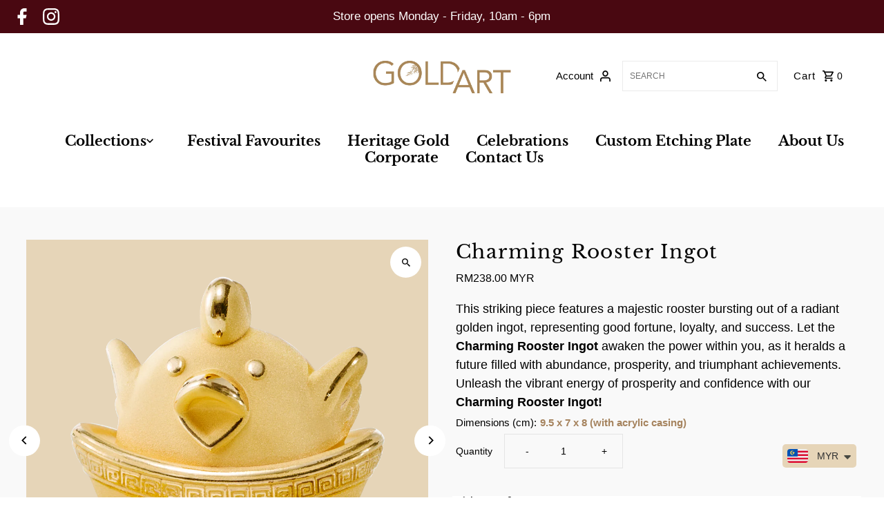

--- FILE ---
content_type: text/css
request_url: https://goldart.com.my/cdn/shop/t/2/assets/stylesheet.css?v=146400956180753833671765190543
body_size: 51478
content:
/** Shopify CDN: Minification failed

Line 14312:0 Unexpected "0"

**/
.icon__fallback-text,
.visually-hidden,
.visuallyhidden {
    overflow: hidden;
    clip: rect(0 0 0 0);
    border: 0;
    height: 1px
}

.grid__wrapper,
.grid__wrapper>*,
body {
    font-size: var(--font-size)
}

a,
a:visited,
body {
    color: var(--text-color)
}

.clear,
.clearfix:after,
.gridlock .row:after {
    clear: both;
    visibility: hidden
}

#top-bar,
#top-bar a {
    color: var(--top-bar-color)
}

.clear,
.clearfix:after,
.gridlock .row:after,
.megamenu {
    visibility: hidden
}

.navigation__menuitem.navigation__menuitem--dropdown:hover>.megamenu .megamenu__listcontainer,
nav.navigation li:hover>ul.dropdown li.dropdown__menuitem,
nav.navigation li:hover>ul.megamenu li.dropdown__menuitem,
nav.navigation li:hover>ul.megamenu span.links__withimages--image {
    transform: translateY(0)
}

#page .share-icons a,
#pagination a,
ul#social-links li {
    margin-right: 10px
}

.col-swatch .options li,
.hr-or:after,
body {
    -webkit-font-smoothing: antialiased
}

.pswp,
body {
    -webkit-text-size-adjust: 100%
}

.pswp--animate_opacity,
.pswp__bg,
.pswp__preloader {
    will-change: opacity
}

.before--after img,
.parallax.is_fixed img {
    object-fit: cover;
    object-position: center
}

.gridlock .row {
    width: 92%;
    margin-left: auto;
    margin-right: auto
}

.grid__wrapper.edge,
.gridlock .row .contained .row,
.gridlock .row [class*=all-].contained,
.gridlock .row [class*=desktop-].contained,
.gridlock .row [class*=max-].contained,
.gridlock .row [class*=min-].contained,
.gridlock .row [class*=mobile-].contained,
.gridlock .row [class*=tablet-].contained {
    margin-left: 0;
    margin-right: 0
}

.gridlock .row:after {
    height: 0;
    content: ".";
    display: block;
    line-height: 0
}

.gridlock .row .row {
    width: 102.08333333%;
    margin-left: -1.04166667%;
    margin-right: -1.04166667%
}

.gridlock .row .contained .row {
    width: 100%
}

.gridlock .row [class*=all-],
.gridlock .row [class*=desktop-],
.gridlock .row [class*=max-],
.gridlock .row [class*=min-],
.gridlock .row [class*=mobile-],
.gridlock .row [class*=tablet-] {
    float: left;
    margin-left: 1.04166667%;
    margin-right: 1.04166667%
}

.gridlock .row [class*=all-].padded,
.gridlock .row [class*=desktop-].padded,
.gridlock .row [class*=max-].padded,
.gridlock .row [class*=min-].padded,
.gridlock .row [class*=mobile-].padded,
.gridlock .row [class*=tablet-].padded {
    box-sizing: content-box;
    margin-left: 0;
    margin-right: 0;
    padding-left: 1.04166667%;
    padding-right: 1.04166667%
}

.gridlock .row [class*=all-].right,
.gridlock .row [class*=desktop-].right,
.gridlock .row [class*=max-].right,
.gridlock .row [class*=min-].right,
.gridlock .row [class*=mobile-].right,
.gridlock .row [class*=tablet-].right,
.map-section-wrapper .text_right .map-section-content-wrapper,
.product__nav,
.right {
    float: right
}

@media screen and (min-width:500px) {
    .gridlock .row {
        width: 480px
    }
}

@media screen and (min-width:740px) {
    .gridlock .row {
        width: 720px
    }
    .gallery__section-content.hover__caption .gallery__image-caption,
    .gallery__section-content.hover__caption .gallery__section-image {
        transition: opacity .5s
    }
    .gallery__section-content.hover__caption .gallery__image-caption {
        opacity: 0
    }
    .gallery__section-content.hover__caption:hover .gallery__image-caption {
        opacity: 1
    }
    .gallery__section-content.hover__caption:hover .gallery__section-image {
        opacity: .5
    }
}

@media screen and (min-width:980px) {
    .gridlock .row {
        width: 960px
    }
    .gridlock .row .desktop-1 {
        width: 6.25%
    }
    .gridlock .row .desktop-2 {
        width: 14.58333333%
    }
    .gridlock .row .desktop-3,
    .gridlock .row .desktop-fourth {
        width: 22.91666667%
    }
    .gridlock .row .desktop-4,
    .gridlock .row .desktop-third {
        width: 31.25%
    }
    .gridlock .row .desktop-5 {
        width: 39.58333333%
    }
    .gridlock .row .desktop-6,
    .gridlock .row .desktop-half {
        width: 47.91666667%
    }
    .gridlock .row .desktop-7 {
        width: 56.25%
    }
    .gridlock .row .desktop-8 {
        width: 64.58333333%
    }
    .gridlock .row .desktop-9 {
        width: 72.91666667%
    }
    .gridlock .row .desktop-10 {
        width: 81.25%
    }
    .gridlock .row .desktop-11 {
        width: 89.58333333%
    }
    .gridlock .row .desktop-12,
    .gridlock .row .desktop-full {
        width: 97.91666667%
    }
    .gridlock .row .desktop-push-1 {
        margin-left: 9.375%
    }
    .gridlock .row .desktop-push-2 {
        margin-left: 17.70833333%
    }
    .gridlock .row .desktop-push-3,
    .gridlock .row .desktop-push-fourth {
        margin-left: 26.04166667%
    }
    .gridlock .row .desktop-push-4,
    .gridlock .row .desktop-push-third {
        margin-left: 34.375%
    }
    .gridlock .row .desktop-push-5 {
        margin-left: 42.70833333%
    }
    .gridlock .row .desktop-push-6,
    .gridlock .row .desktop-push-half {
        margin-left: 51.04166667%
    }
    .gridlock .row .desktop-push-7 {
        margin-left: 59.375%
    }
    .gridlock .row .desktop-push-8 {
        margin-left: 67.70833333%
    }
    .gridlock .row .desktop-push-9 {
        margin-left: 76.04166667%
    }
    .gridlock .row .desktop-push-10 {
        margin-left: 84.375%
    }
    .gridlock .row .desktop-push-11 {
        margin-left: 92.70833333%
    }
    .gridlock .row .contained.desktop-1 {
        width: 8.33333333%
    }
    .gridlock .row .contained.desktop-2 {
        width: 16.66666667%
    }
    .gridlock .row .contained.desktop-3,
    .gridlock .row .contained.desktop-fourth {
        width: 25%
    }
    .gridlock .row .contained.desktop-4,
    .gridlock .row .contained.desktop-third {
        width: 33.33333333%
    }
    .gridlock .row .contained.desktop-5 {
        width: 41.66666667%
    }
    .gridlock .row .contained.desktop-6,
    .gridlock .row .contained.desktop-half {
        width: 50%
    }
    .gridlock .row .contained.desktop-7 {
        width: 58.33333333%
    }
    .gridlock .row .contained.desktop-8 {
        width: 66.66666667%
    }
    .gridlock .row .contained.desktop-9 {
        width: 75%
    }
    .gridlock .row .contained.desktop-10 {
        width: 83.33333333%
    }
    .gridlock .row .contained.desktop-11 {
        width: 91.66666667%
    }
    .gridlock .row .contained.desktop-12,
    .gridlock .row .contained.desktop-full {
        width: 100%
    }
    .gridlock .row .contained.desktop-push-1 {
        margin-left: 8.33333333%
    }
    .gridlock .row .contained.desktop-push-2 {
        margin-left: 16.66666667%
    }
    .gridlock .row .contained.desktop-push-3,
    .gridlock .row .contained.desktop-push-fourth {
        margin-left: 25%
    }
    .gridlock .row .contained.desktop-push-4,
    .gridlock .row .contained.desktop-push-third {
        margin-left: 33.33333333%
    }
    .gridlock .row .contained.desktop-push-5 {
        margin-left: 41.66666667%
    }
    .gridlock .row .contained.desktop-push-6,
    .gridlock .row .contained.desktop-push-half {
        margin-left: 50%
    }
    .gridlock .row .contained.desktop-push-7 {
        margin-left: 58.33333333%
    }
    .gridlock .row .contained.desktop-push-8 {
        margin-left: 66.66666667%
    }
    .gridlock .row .contained.desktop-push-9 {
        margin-left: 75%
    }
    .gridlock .row .contained.desktop-push-10 {
        margin-left: 83.33333333%
    }
    .gridlock .row .contained.desktop-push-11 {
        margin-left: 91.66666667%
    }
    .gridlock .row .desktop-fifth {
        width: 17.91666667%
    }
    .gridlock .row .desktop-push-fifth {
        margin-left: 21.04166667%
    }
    .gridlock .row .contained.desktop-fifth {
        width: 20%
    }
    .gridlock .row .contained.desktop-push-fifth {
        margin-left: 20%
    }
    .gridlock .row [class*=desktop-].centered {
        float: none;
        margin-left: auto;
        margin-right: auto
    }
    .gridlock .row .desktop-hide {
        display: none !important
    }
}

@media screen and (min-width:1220px) {
    .gridlock .row {
        width: 1200px
    }
    .gridlock .row .max-1 {
        width: 6.25%
    }
    .gridlock .row .max-2 {
        width: 14.58333333%
    }
    .gridlock .row .max-3,
    .gridlock .row .max-fourth {
        width: 22.91666667%
    }
    .gridlock .row .max-4,
    .gridlock .row .max-third {
        width: 31.25%
    }
    .gridlock .row .max-5 {
        width: 39.58333333%
    }
    .gridlock .row .max-6,
    .gridlock .row .max-half {
        width: 47.91666667%
    }
    .gridlock .row .max-7 {
        width: 56.25%
    }
    .gridlock .row .max-8 {
        width: 64.58333333%
    }
    .gridlock .row .max-9 {
        width: 72.91666667%
    }
    .gridlock .row .max-10 {
        width: 81.25%
    }
    .gridlock .row .max-11 {
        width: 89.58333333%
    }
    .gridlock .row .max-12,
    .gridlock .row .max-full {
        width: 97.91666667%
    }
    .gridlock .row .max-push-1 {
        margin-left: 9.375%
    }
    .gridlock .row .max-push-2 {
        margin-left: 17.70833333%
    }
    .gridlock .row .max-push-3,
    .gridlock .row .max-push-fourth {
        margin-left: 26.04166667%
    }
    .gridlock .row .max-push-4,
    .gridlock .row .max-push-third {
        margin-left: 34.375%
    }
    .gridlock .row .max-push-5 {
        margin-left: 42.70833333%
    }
    .gridlock .row .max-push-6,
    .gridlock .row .max-push-half {
        margin-left: 51.04166667%
    }
    .gridlock .row .max-push-7 {
        margin-left: 59.375%
    }
    .gridlock .row .max-push-8 {
        margin-left: 67.70833333%
    }
    .gridlock .row .max-push-9 {
        margin-left: 76.04166667%
    }
    .gridlock .row .max-push-10 {
        margin-left: 84.375%
    }
    .gridlock .row .max-push-11 {
        margin-left: 92.70833333%
    }
    .gridlock .row .contained.max-1 {
        width: 8.33333333%
    }
    .gridlock .row .contained.max-2 {
        width: 16.66666667%
    }
    .gridlock .row .contained.max-3,
    .gridlock .row .contained.max-fourth {
        width: 25%
    }
    .gridlock .row .contained.max-4,
    .gridlock .row .contained.max-third {
        width: 33.33333333%
    }
    .gridlock .row .contained.max-5 {
        width: 41.66666667%
    }
    .gridlock .row .contained.max-6,
    .gridlock .row .contained.max-half {
        width: 50%
    }
    .gridlock .row .contained.max-7 {
        width: 58.33333333%
    }
    .gridlock .row .contained.max-8 {
        width: 66.66666667%
    }
    .gridlock .row .contained.max-9 {
        width: 75%
    }
    .gridlock .row .contained.max-10 {
        width: 83.33333333%
    }
    .gridlock .row .contained.max-11 {
        width: 91.66666667%
    }
    .gridlock .row .contained.max-12,
    .gridlock .row .contained.max-full {
        width: 100%
    }
    .gridlock .row .contained.max-push-1 {
        margin-left: 8.33333333%
    }
    .gridlock .row .contained.max-push-2 {
        margin-left: 16.66666667%
    }
    .gridlock .row .contained.max-push-3,
    .gridlock .row .contained.max-push-fourth {
        margin-left: 25%
    }
    .gridlock .row .contained.max-push-4,
    .gridlock .row .contained.max-push-third {
        margin-left: 33.33333333%
    }
    .gridlock .row .contained.max-push-5 {
        margin-left: 41.66666667%
    }
    .gridlock .row .contained.max-push-6,
    .gridlock .row .contained.max-push-half {
        margin-left: 50%
    }
    .gridlock .row .contained.max-push-7 {
        margin-left: 58.33333333%
    }
    .gridlock .row .contained.max-push-8 {
        margin-left: 66.66666667%
    }
    .gridlock .row .contained.max-push-9 {
        margin-left: 75%
    }
    .gridlock .row .contained.max-push-10 {
        margin-left: 83.33333333%
    }
    .gridlock .row .contained.max-push-11 {
        margin-left: 91.66666667%
    }
    .gridlock .row .max-fifth {
        width: 17.91666667%
    }
    .gridlock .row .max-push-fifth {
        margin-left: 21.04166667%
    }
    .gridlock .row .contained.max-fifth {
        width: 20%
    }
    .gridlock .row .contained.max-push-fifth {
        margin-left: 20%
    }
    .gridlock .row [class*=max-].centered {
        float: none;
        margin-left: auto;
        margin-right: auto
    }
    .gridlock .row .max-hide {
        display: none
    }
}

@media screen and (max-width:1679px) {
    .gridlock .row {
        width: 94%
    }
}

@media screen and (min-width:1680px) {
    .gridlock .row {
        width: 1500px
    }
}

.gridlock .row .all-fifth {
    width: 17.91666667%
}

.gridlock .row .all-fourth {
    width: 22.91666667%
}

.gridlock .row .all-third {
    width: 31.25%
}

.gridlock .row .all-half {
    width: 47.91666667%
}

.gridlock .row .all-full {
    width: 97.91666667%
}

.gridlock .row .all-push-fifth {
    margin-left: 21.04166667%
}

.gridlock .row .all-push-fourth {
    margin-left: 26.04166667%
}

.gridlock .row .all-push-third {
    margin-left: 34.375%
}

.gridlock .row .all-push-half {
    margin-left: 51.04166667%
}

.gridlock .row .contained.all-fifth {
    width: 20%
}

.gridlock .row .contained.all-fourth {
    width: 25%
}

.gridlock .row .contained.all-third {
    width: 33.33333333%
}

.gridlock .row .contained.all-half {
    width: 50%
}

.gridlock .row .contained.all-full {
    width: 100%
}

.gridlock .row .contained.all-push-fifth {
    margin-left: 20%
}

.gridlock .row .contained.all-push-fourth {
    margin-left: 25%
}

.gridlock .row .contained.all-push-third {
    margin-left: 33.33333333%
}

.gridlock .row .contained.all-push-half {
    margin-left: 50%
}

.gridlock .row [class*=all-].centered {
    float: none;
    margin-left: auto;
    margin-right: auto
}

#fb-root,
#nav>a,
.cart-type--no_js_cart .ajax-cart__item-remove--js,
.cart-type--no_js_cart .ajax-cart__qty-control--down,
.cart-type--no_js_cart .ajax-cart__qty-control--up,
.cart-type--no_js_cart .loading-wrapper,
.gridlock .row .all-hide,
.map-section--onboarding .map-section-error,
.no-js #shopify-section-mobile-navigation,
.no-js .ajax-cart__accordion--shipping-calc,
.no-js .ajax-cart__item-remove--js,
.no-js .ajax-cart__qty-control--down,
.no-js .ajax-cart__qty-control--up,
.no-js .box-ratio,
.no-js .loading-wrapper,
.no-js .no-js-hidden,
.no-js .swatches__container,
.no-js .zoom_btn,
.tabbed__collection-content,
.visually-hidden {
    display: none
}

.visuallyhidden {
    margin: -1px;
    padding: 0;
    position: absolute;
    width: 1px
}

.visuallyhidden.focusable:active,
.visuallyhidden.focusable:focus {
    clip: auto;
    height: auto;
    margin: 0;
    overflow: visible;
    position: static
}

@media screen and (max-width:739px) {
    .gridlock-mobile-fluid .row {
        width: 98%
    }
    .gridlock .row .mobile-1,
    .gridlock .row .mobile-third {
        width: 31.25%
    }
    .gridlock .row .mobile-2 {
        width: 64.58333333%
    }
    .gridlock .row .mobile-3,
    .gridlock .row .mobile-full {
        width: 97.91666667%
    }
    .gridlock .row .mobile-push-1,
    .gridlock .row .mobile-push-third {
        margin-left: 34.375%
    }
    .gridlock .row .mobile-push-2 {
        margin-left: 67.70833333%
    }
    .gridlock .row .contained.mobile-1,
    .gridlock .row .contained.mobile-third {
        width: 33.33333333%
    }
    .gridlock .row .contained.mobile-2 {
        width: 66.66666667%
    }
    .gridlock .row .contained.mobile-3,
    .gridlock .row .contained.mobile-full {
        width: 100%
    }
    .gridlock .row .contained.mobile-push-1,
    .gridlock .row .contained.mobile-push-third {
        margin-left: 33.33333333%
    }
    .gridlock .row .contained.mobile-push-2 {
        margin-left: 66.66666667%
    }
    .gridlock .row .mobile-fifth {
        width: 17.91666667%
    }
    .gridlock .row .mobile-fourth {
        width: 22.91666667%
    }
    .gridlock .row .mobile-half {
        width: 47.91666667%
    }
    .gridlock .row .mobile-push-fifth {
        margin-left: 21.04166667%
    }
    .gridlock .row .mobile-push-fourth {
        margin-left: 26.04166667%
    }
    .gridlock .row .mobile-push-half {
        margin-left: 51.04166667%
    }
    .gridlock .row .contained.mobile-fifth {
        width: 20%
    }
    .gridlock .row .contained.mobile-fourth {
        width: 25%
    }
    .gridlock .row .contained.mobile-half {
        width: 50%
    }
    .gridlock .row .contained.mobile-push-fifth {
        margin-left: 20%
    }
    .gridlock .row .contained.mobile-push-fourth {
        margin-left: 25%
    }
    .gridlock .row .contained.mobile-push-half {
        margin-left: 50%
    }
    .gridlock .row [class*=mobile-].centered {
        float: none;
        margin-left: auto;
        margin-right: auto
    }
    .gridlock .row .mobile-hide {
        display: none
    }
}

@media screen and (max-width:499px) {
    .gridlock .row .min-1,
    .gridlock .row .min-third {
        width: 31.25%
    }
    .gridlock .row .min-2 {
        width: 64.58333333%
    }
    .gridlock .row .min-3,
    .gridlock .row .min-full {
        width: 97.91666667%
    }
    .gridlock .row .min-push-1,
    .gridlock .row .min-push-third {
        margin-left: 34.375%
    }
    .gridlock .row .min-push-2 {
        margin-left: 67.70833333%
    }
    .gridlock .row .contained.min-1,
    .gridlock .row .contained.min-third {
        width: 33.33333333%
    }
    .gridlock .row .contained.min-2 {
        width: 66.66666667%
    }
    .gridlock .row .contained.min-3,
    .gridlock .row .contained.min-full {
        width: 100%
    }
    .gridlock .row .contained.min-push-1,
    .gridlock .row .contained.min-push-third {
        margin-left: 33.33333333%
    }
    .gridlock .row .contained.min-push-2 {
        margin-left: 66.66666667%
    }
    .gridlock .row .min-fifth {
        width: 17.91666667%
    }
    .gridlock .row .min-fourth {
        width: 22.91666667%
    }
    .gridlock .row .min-half {
        width: 47.91666667%
    }
    .gridlock .row .min-push-fifth {
        margin-left: 21.04166667%
    }
    .gridlock .row .min-push-fourth {
        margin-left: 26.04166667%
    }
    .gridlock .row .min-push-half {
        margin-left: 51.04166667%
    }
    .gridlock .row .contained.min-fifth {
        width: 20%
    }
    .gridlock .row .contained.min-fourth {
        width: 25%
    }
    .gridlock .row .contained.min-half {
        width: 50%
    }
    .gridlock .row .contained.min-push-fifth {
        margin-left: 20%
    }
    .gridlock .row .contained.min-push-fourth {
        margin-left: 25%
    }
    .gridlock .row .contained.min-push-half {
        margin-left: 50%
    }
    .gridlock .row [class*=min-].centered {
        float: none;
        margin-left: auto;
        margin-right: auto
    }
    .gridlock .row .min-hide {
        display: none
    }
}

@media screen and (min-width:740px) and (max-width:979px) {
    .gridlock .row .tablet-1 {
        width: 14.58333333%
    }
    .gridlock .row .tablet-2,
    .gridlock .row .tablet-third {
        width: 31.25%
    }
    .gridlock .row .tablet-3,
    .gridlock .row .tablet-half {
        width: 47.91666667%
    }
    .gridlock .row .tablet-4 {
        width: 64.58333333%
    }
    .gridlock .row .tablet-5 {
        width: 81.25%
    }
    .gridlock .row .tablet-6,
    .gridlock .row .tablet-full {
        width: 97.91666667%
    }
    .gridlock .row .tablet-push-1 {
        margin-left: 17.70833333%
    }
    .gridlock .row .tablet-push-2,
    .gridlock .row .tablet-push-third {
        margin-left: 34.375%
    }
    .gridlock .row .tablet-push-3,
    .gridlock .row .tablet-push-half {
        margin-left: 51.04166667%
    }
    .gridlock .row .tablet-push-4 {
        margin-left: 67.70833333%
    }
    .gridlock .row .tablet-push-5 {
        margin-left: 84.375%
    }
    .gridlock .row .contained.tablet-1 {
        width: 16.66666667%
    }
    .gridlock .row .contained.tablet-2,
    .gridlock .row .contained.tablet-third {
        width: 33.33333333%
    }
    .gridlock .row .contained.tablet-3,
    .gridlock .row .contained.tablet-half {
        width: 50%
    }
    .gridlock .row .contained.tablet-4 {
        width: 66.66666667%
    }
    .gridlock .row .contained.tablet-5 {
        width: 83.33333333%
    }
    .gridlock .row .contained.tablet-6,
    .gridlock .row .contained.tablet-full {
        width: 100%
    }
    .gridlock .row .contained.tablet-push-1 {
        margin-left: 16.66666667%
    }
    .gridlock .row .contained.tablet-push-2,
    .gridlock .row .contained.tablet-push-third {
        margin-left: 33.33333333%
    }
    .gridlock .row .contained.tablet-push-3,
    .gridlock .row .contained.tablet-push-half {
        margin-left: 50%
    }
    .gridlock .row .contained.tablet-push-4 {
        margin-left: 66.66666667%
    }
    .gridlock .row .contained.tablet-push-5 {
        margin-left: 83.33333333%
    }
    .gridlock .row .tablet-fifth {
        width: 17.91666667%
    }
    .gridlock .row .tablet-fourth {
        width: 22.91666667%
    }
    .gridlock .row .tablet-three-quarter {
        width: 72.9%
    }
    .gridlock .row .tablet-two-thirds {
        width: 64.5%
    }
    .gridlock .row .tablet-push-fifth {
        margin-left: 21.04166667%
    }
    .gridlock .row .tablet-push-fourth {
        margin-left: 26.04166667%
    }
    .gridlock .row .contained.tablet-fifth {
        width: 20%
    }
    .gridlock .row .contained.tablet-fourth {
        width: 25%
    }
    .gridlock .row .contained.tablet-push-fifth {
        margin-left: 20%
    }
    .gridlock .row .contained.tablet-push-fourth {
        margin-left: 25%
    }
    .gridlock .row [class*=tablet-].centered {
        float: none;
        margin-left: auto;
        margin-right: auto
    }
    .gridlock .row .tablet-hide {
        display: none !important
    }
}

.gridlock-fluid .row {
    width: 98%
}

.gridlock-fluid .centered {
    display: inline-block
}

.grid__wrapper {
    margin: 0 auto;
    padding-left: 3%;
    padding-right: 3%;
    max-width: 1600px;
    display: grid;
    grid-column-gap: 1rem;
    grid-row-gap: 1rem;
    grid-template-columns: repeat(12, 1fr);
    grid-template-rows: auto
}

.m0,
body {
    margin: 0 !important
}

.grid__wrapper-nest {
    display: grid !important
}

.grid__wrapper.aflow {
    grid-auto-flow: dense
}

.grid__wrapper.narrow {
    padding-left: 7%;
    padding-right: 7%
}

.grid__wrapper.full {
    padding-left: 1.25%;
    padding-right: 1.25%;
    max-width: unset;
    width: 100%
}

.grid__wrapper.edge {
    padding-left: 0;
    padding-right: 0;
    width: 100%;
    max-width: unset
}

.row .grid__wrapper.row,
.row.grid__wrapper.edge {
    padding: 0;
    max-width: unset
}

.grid__wrapper.row {
    padding: 0 1.04166667%;
    grid-gap: 0
}

.grid__wrapper>.first,
.thumb-slider.vertical-carousel[data-thumbnail-position=right] {
    order: 1
}

.grid__wrapper>.last,
html header #identity #cart-container {
    order: 2;
    margin:0;
}

@media(min-width:768px) {
    .wrapper-fifths {
        grid-template-columns: repeat(15, 1fr)
    }
    .wrapper-fifths .span-11.push-2 {
        grid-column: 3/14;
        width: 100%
    }
}
.template-customers-login .user-login .desktop-12 {
    width: 100%;
}
.grid__wrapper>* {
    padding: 0;
    vertical-align: top
}

.grid__wrapper.gr0 {
    grid-row-gap: 0
}

.a-left,
.single-article .post-tags,
.single-article .posted,
.text-left,
nav.inline-header .megamenu__nestedlistcontainer {
    text-align: left
}

.a-right,
.ajax-cart__buttons,
.sub-footer .right-side,
.text-right,
ul#cart {
    text-align: right
}

#comments h4,
.a-center,
.additional_checkout_buttons,
.ajax-cart__button-view_cart,
.center,
.hr-or:after,
.no-js .collection-carousel,
.text-center,
.text-centered .rte,
.text-centered h3,
.text-with-image.text_section.text-centered {
    text-align: center
}

.v-start {
    align-self: start;
    vertical-align: top
}

.v-center {
    align-self: center;
    vertical-align: middle
}

.v-end {
    align-self: end;
    vertical-align: bottom
}

.v-stretch {
    align-self: stretch
}

.vi-center {
    display: inline;
    vertical-align: middle
}

.vib-center {
    display: inline-block;
    vertical-align: middle
}

.h-start {
    justify-self: start
}

.h-center {
    justify-self: center
}

.h-end {
    justify-self: end
}

.h-stretch {
    justify-self: stretch
}

.vh-start {
    place-self: start
}

.vv-center {
    place-self: center
}

.vh-end {
    place-self: end
}

.vh-stretch {
    place-self: stretch
}

.absolute-center {
    position: absolute;
    transform: translate(-50%, -50%);
    top: 50%;
    left: 50%
}

@supports (display:grid) {
    .span-1 {
        grid-column: 1;
        width: 100%
    }
    .span-2 {
        grid-column: 1/3;
        width: 100%
    }
    .span-3,
    .span-3.first {
        grid-column: 1/4;
        width: 100%
    }
    .span-4,
    .span-4.first,
    .span-third {
        grid-column: 1/5;
        width: 100%
    }
    .span-5 {
        grid-column: 1/6;
        width: 100%
    }
    .span-6,
    .span-6.first {
        grid-column: 1/7;
        width: 100%
    }
    .span-7 {
        grid-column: 1/8;
        width: 100%
    }
    .span-8,
    .span-8.first {
        grid-column: 1/9;
        width: 100%
    }
    .span-9,
    .span-9.first {
        grid-column: 1/10;
        width: 100%
    }
    .span-10 {
        grid-column: 1/11;
        width: 100%
    }
    .span-11 {
        grid-column: 1/12;
        width: 100%
    }
    .span-12 {
        grid-column: 1/13;
        width: 100%
    }
    .span-6.last,
    .span-6.push-6 {
        grid-column: 7/13;
        width: 100%
    }
    .span-4.last,
    .span-4.push-8 {
        grid-column: 9/13;
        width: 100%
    }
    .span-8.last,
    .span-8.push-4 {
        grid-column: 5/13;
        width: 100%
    }
    .span-3.last,
    .span-3.push-9 {
        grid-column: 10/13;
        width: 100%
    }
    .span-9.last,
    .span-9.push-3 {
        grid-column: 4/13;
        width: 100%
    }
    .span-1.auto {
        grid-column: auto/span 1;
        width: 100%
    }
    .span-2.auto {
        grid-column: auto/span 2;
        width: 100%
    }
    .span-3.auto {
        grid-column: auto/span 3;
        width: 100%
    }
    .span-4.auto,
    .span-third.auto {
        grid-column: auto/span 4;
        width: 100%
    }
    .span-5.auto {
        grid-column: auto/span 5;
        width: 100%
    }
    .span-6.auto {
        grid-column: auto/span 6;
        width: 100%
    }
    .span-7.auto {
        grid-column: auto/span 7;
        width: 100%
    }
    .span-8.auto {
        grid-column: auto/span 8;
        width: 100%
    }
    .span-9.auto {
        grid-column: auto/span 9;
        width: 100%
    }
    .span-10.auto {
        grid-column: auto/span 10;
        width: 100%
    }
    .span-11.auto {
        grid-column: auto/span 11;
        width: 100%
    }
    .span-12.auto {
        grid-column: auto/span 12;
        width: 100%
    }
    .span-1.push-1 {
        grid-column: 2/3;
        width: 100%
    }
    .span-1.push-2 {
        grid-column: 3/4;
        width: 100%
    }
    .span-1.push-3 {
        grid-column: 4/5;
        width: 100%
    }
    .span-1.push-4 {
        grid-column: 5/6;
        width: 100%
    }
    .span-1.push-5 {
        grid-column: 6/7;
        width: 100%
    }
    .span-1.push-6 {
        grid-column: 7/8;
        width: 100%
    }
    .span-1.push-7 {
        grid-column: 8/9;
        width: 100%
    }
    .span-1.push-8 {
        grid-column: 9/10;
        width: 100%
    }
    .span-1.push-9 {
        grid-column: 10/11;
        width: 100%
    }
    .span-1.push-10 {
        grid-column: 11/12;
        width: 100%
    }
    .span-1.push-11 {
        grid-column: 12/13;
        width: 100%
    }
    .span-2.push-1 {
        grid-column: 2/4;
        width: 100%
    }
    .span-2.push-2 {
        grid-column: 3/5;
        width: 100%
    }
    .span-2.push-3 {
        grid-column: 4/6;
        width: 100%
    }
    .span-2.push-4 {
        grid-column: 5/7;
        width: 100%
    }
    .span-2.push-5 {
        grid-column: 6/8;
        width: 100%
    }
    .span-2.push-6 {
        grid-column: 7/9;
        width: 100%
    }
    .span-2.push-7 {
        grid-column: 8/10;
        width: 100%
    }
    .span-2.push-8 {
        grid-column: 9/11;
        width: 100%
    }
    .span-2.push-9 {
        grid-column: 10/12;
        width: 100%
    }
    .span-2.push-10 {
        grid-column: 11/13;
        width: 100%
    }
    .span-3.push-1 {
        grid-column: 2/5;
        width: 100%
    }
    .span-3.push-2 {
        grid-column: 3/6;
        width: 100%
    }
    .span-3.push-3 {
        grid-column: 4/7;
        width: 100%
    }
    .span-3.push-4 {
        grid-column: 5/8;
        width: 100%
    }
    .span-3.push-5 {
        grid-column: 6/9;
        width: 100%
    }
    .span-3.push-6 {
        grid-column: 7/10;
        width: 100%
    }
    .span-3.push-7 {
        grid-column: 8/11;
        width: 100%
    }
    .span-3.push-8 {
        grid-column: 9/12;
        width: 100%
    }
    .span-4.push-1 {
        grid-column: 2/6;
        width: 100%
    }
    .span-4.push-2 {
        grid-column: 3/7;
        width: 100%
    }
    .span-4.push-3 {
        grid-column: 4/8;
        width: 100%
    }
    .span-4.push-4 {
        grid-column: 5/9;
        width: 100%
    }
    .span-4.push-5 {
        grid-column: 6/10;
        width: 100%
    }
    .span-4.push-6 {
        grid-column: 7/11;
        width: 100%
    }
    .span-4.push-7 {
        grid-column: 8/12;
        width: 100%
    }
    .span-5.push-1 {
        grid-column: 2/7;
        width: 100%
    }
    .span-5.push-2 {
        grid-column: 3/8;
        width: 100%
    }
    .span-5.push-3 {
        grid-column: 4/9;
        width: 100%
    }
    .span-5.push-4 {
        grid-column: 5/10;
        width: 100%
    }
    .span-5.push-5 {
        grid-column: 6/11;
        width: 100%
    }
    .span-5.push-6 {
        grid-column: 7/12;
        width: 100%
    }
    .span-5.push-7 {
        grid-column: 8/13;
        width: 100%
    }
    .span-6.push-1 {
        grid-column: 2/8;
        width: 100%
    }
    .span-6.push-2 {
        grid-column: 3/9;
        width: 100%
    }
    .span-6.push-3 {
        grid-column: 4/10;
        width: 100%
    }
    .span-6.push-4 {
        grid-column: 5/11;
        width: 100%
    }
    .span-6.push-5 {
        grid-column: 6/12;
        width: 100%
    }
    .span-7.push-1 {
        grid-column: 2/9;
        width: 100%
    }
    .span-7.push-2 {
        grid-column: 3/10;
        width: 100%
    }
    .span-7.push-3 {
        grid-column: 4/11;
        width: 100%
    }
    .span-7.push-4 {
        grid-column: 5/12;
        width: 100%
    }
    .span-7.push-5 {
        grid-column: 6/13;
        width: 100%
    }
    .span-8.push-1 {
        grid-column: 2/10;
        width: 100%
    }
    .span-8.push-2 {
        grid-column: 3/11;
        width: 100%
    }
    .span-8.push-3 {
        grid-column: 4/12;
        width: 100%
    }
    .span-9.push-1 {
        grid-column: 2/11;
        width: 100%
    }
    .span-9.push-2 {
        grid-column: 3/12;
        width: 100%
    }
    .span-10.push-1 {
        grid-column: 2/12;
        width: 100%
    }
    .span-10.push-2 {
        grid-column: 3/13;
        width: 100%
    }
    .span-11.push-1 {
        grid-column: 2/13;
        width: 100%
    }
    @media (max-width:739px) {
        .sm-span-1.auto {
            grid-column: auto/span 1 !important;
            width: 100%
        }
        .sm-span-2.auto {
            grid-column: auto/span 2 !important;
            width: 100%
        }
        .sm-span-3.auto {
            grid-column: auto/span 3 !important;
            width: 100%
        }
        .sm-span-4.auto,
        .sm-span-third.auto {
            grid-column: auto/span 4 !important;
            width: 100%
        }
        .sm-span-5.auto {
            grid-column: auto/span 5 !important;
            width: 100%
        }
        .sm-span-6.auto {
            grid-column: auto/span 6 !important;
            width: 100%
        }
        .sm-span-7.auto {
            grid-column: auto/span 7 !important;
            width: 100%
        }
        .sm-span-8.auto {
            grid-column: auto/span 8 !important;
            width: 100%
        }
        .sm-span-9.auto {
            grid-column: auto/span 9 !important;
            width: 100%
        }
        .sm-span-10.auto {
            grid-column: auto/span 10 !important;
            width: 100%
        }
        .sm-span-11.auto {
            grid-column: auto/span 11 !important;
            width: 100%
        }
        .sm-span-12.auto {
            grid-column: auto/span 12 !important;
            width: 100%
        }
        .mobile-hide,
        .sm-hide {
            display: none !important
        }
    }
}

@media (min-width:981px) {
    .desktop-hide {
        display: none !important
    }
}

@media (min-width:741px) and (max-width:980px) {
    .md-hide,
    .tablet-hide {
        display: none !important
    }
}

.mb0 {
    margin-bottom: 0 !important
}

* {
    margin: 0
}

.focus-visible,
.plyr__video-wrapper.plyr__tab-focus:focus,
.product-single__thumbnail--product-template:focus,
.product-single__thumbnails-item:focus,
.product-video .plyr:focus,
:focus,
body .focus-visible {
    outline: var(--keyboard-focus-color) var(--keyboard-focus-border-style) calc(var(--keyboard-focus-border-weight) * 1px) !important;
    outline-offset: calc(var(--keyboard-focus-border-weight) * -1px) !important
}

.js-focus-hidden:focus,
.plyr--video,
.product-media-container,
.product-video,
.product__section-images .flickity-button:focus,
a,
a:focus {
    outline: 0
}

@media (pointer:coarse) {
    :focus {
        outline: 0
    }
}

*,
:after,
:before {
    box-sizing: border-box
}

body,
html {
    height: 100%
}

.hide,
.no-js #FooterCountryForm,
.no-js #FooterLanguageForm,
.no-js #HeaderCountryForm,
.no-js #HeaderLanguageForm,
.no-js .loading-wrapper,
.no-js .no-js-hidden,
.no-js .product-listing__quickview-trigger {
    display: none !important
}

.comment,
.left {
    float: left
}

.icon__fallback-text,
.visually-hidden {
    position: absolute !important;
    width: 1px;
    margin: -1px;
    padding: 0
}

.box-ratio,
.hr-or,
img {
    width: 100%
}

.hr-or,
hr {
    border: none
}

.visually-hidden--inline {
    margin: 0;
    height: 1em
}

.visually-hidden--static {
    position: static !important
}

.announcement__bar-section,
.header-section,
.hr-or:after,
header {
    position: relative
}

.hr-or {
    border-top: 1px solid var(--dotted-color);
    margin: 16px 0;
    overflow: visible
}

.box-ratio,
.clear {
    overflow: hidden;
    height: 0
}

.hr-or:after {
    content: attr(data-content);
    top: -10px;
    left: 50%;
    transform: translateX(-50%);
    width: 2.5rem;
    font-weight: 500;
    background-color: var(--background);
    -moz-osx-font-smoothing: grayscale;
    letter-spacing: .2px;
    display: inline-block
}

body {
    background: var(--background);
    font-family: var(--main-family);
    font-weight: var(--main-weight);
    font-style: var(--main-style);
    line-height: 1.6em
}

#logo,
h1,
h2,
h3,
h4,
h5,
h6 {
    font-family: var(--heading-family);
    font-weight: var(--heading-weight);
    font-style: var(--heading-style)
}

img {
    height: auto;
    max-width: 100%;
    border: 0
}

img[data-sizes=auto] {
    display: block;
    width: 100%
}

.rte img,
html header #identity>* {
    width: auto
}

.box-ratio {
    display: block
}

h1,
h2,
h3,
h4,
h5,
h6 {
    color: var(--heading-color);
    margin-top: 0;
    letter-spacing: .05em;
    line-height: normal
}

dt,
pre,
strong {
    font-weight: 700
}

h1 a,
h2 a,
h3 a,
h4 a,
h5 a,
h6 a {
    font-weight: inherit;
    color: var(--heading-color) !important
}

.h1,
h1 {
    font-size: var(--h1-size)
}

.h2,
h2 {
    font-size: var(--h2-size)
}

.h3,
h3 {
    font-size: var(--h3-size)
}

.h4,
h4 {
    font-size: calc(var(--font-size) + 2px)
}

.h5,
h5 {
    font-size: calc(var(--font-size) + 1px)
}

.thumb-slider-slides li,
address,
dl,
fieldset,
h1,
h2,
h3,
h4,
h5,
h6,
hr,
ol,
p,
pre,
table,
ul,
ul.blog-sidebar-menu li {
    margin-bottom: 5px
}

.ajax-cart__cart-variants,
p {
    font-size: var(--font-size);
    margin-bottom: 10px
}

em {
    font-style: italic
}

blockquote,
pre {
    font-style: var(--main-style);
    font-family: var(--main-family)
}

pre {
    font-size: 13px
}

.inline-block-auto {
    display: inline-block;
    width: auto
}

#CollectionFiltersForm,
#SearchFiltersForm,
.inline-block-full {
    display: inline-block;
    width: 100%
}

.clear,
hr {
    display: block
}

a {
    text-decoration: none;
    transition: .25s ease-in-out
}

ol {
    padding: 0;
    margin-left: 0;
    text-indent: 0;
    list-style-position: inside
}

ul {
    padding: 0;
    margin: 0;
    list-style: disc inside
}

.rte ol li,
.rte ul li {
    font-size: var(--font-size)
}

blockquote {
    font-weight: var(--main-weight);
    font-size: 18px;
    line-height: 24px;
    font-style: italic;
    padding-left: 35px;
    color: #999;
    margin: .5em 0
}

.cta,
hr {
    margin-top: 20px
}

hr {
    background: var(--dotted-color);
    color: var(--dotted-color);
    height: 1px;
    width: 100%
}

.clear {
    width: 0
}

.clearfix:after {
    content: ".";
    display: block;
    height: 0
}

.no-js #slider .carousel-cell {
    opacity: 1 !important;
    visibility: visible
}

.no-js #slider .carousel-cell img,
.password-page__icons,
.section-title,
fieldset {
    margin-bottom: 20px
}

.no-js .product__variants-select,
.no-js .vantage-accordion .product-accordion-content {
    display: block !important
}

.ajax-cart__modal-wrapper .ajax-cart__item-image__wrapper,
.no-js .tabbed__collection-carousel,
.thumb-slider.thumbnail-slider.custom.vertical-carousel {
    margin: 0 auto;
    text-align: center
}

.no-js [data-aos^=fade][data-aos^=fade] {
    opacity: 1 !important;
    transform: unset
}

.no-js [data-aos] {
    pointer-events: unset !important
}

.cart-type--no_js_cart .ajax-cart__item-remove--no-js,
.no-js .ajax-cart__item-remove--no-js {
    display: block !important;
    position: absolute;
    top: 10px;
    right: 10px
}

.article-index .share-icons,
.cart-type--no_js_cart .ajax-cart__item-quantity,
.no-js .ajax-cart__item-quantity {
    text-align: center !important
}

.cart-type--no_js_cart .ajax-cart__qty-input--no-js,
.no-js .ajax-cart__qty-input--no-js {
    max-width: 90px;
    margin: 0
}

.cart-type--no_js_cart .ajax-cart__item-update--no-js,
.no-js .ajax-cart__item-update--no-js {
    display: block !important;
    margin-top: 8px;
    text-decoration: underline;
    font-size: 13px;
    text-align: center;
    margin-left: auto;
    margin-right: auto
}

.cart-type--no_js_cart .ajax-cart__form-wrapper--nojs,
.no-js .ajax-cart__accordion .accordion-content {
    display: block !important
}

.button,
button,
input[type=button],
input[type=reset],
input[type=submit] {
    background: var(--button-color);
    color: var(--button-text);
    font-size: var(--font-size);
    font-family: var(--main-family);
    font-style: var(--main-style);
    font-weight: 500;
    border: 0;
    border-radius: var(--button-border-radius);
    transition: .25s ease-in-out !important;
    -webkit-appearance: none;
    display: inline-block;
    height: 50px;
    line-height: 50px;
    width: auto;
    margin-bottom: 10px;
    padding: 0 25px;
    letter-spacing: 1px;
    text-decoration: none;
    cursor: pointer
}

.button:hover,
button:hover,
input[type=button]:hover,
input[type=reset]:hover,
input[type=submit]:hover,
ul.tabbed__collection-tabs li a:hover {
    color: var(--button-text-hover);
    background: var(--button-hover)
}

#pagination a,
.cta a,
.header-section,
header {
    transition: .25s ease-in-out
}

#payment,
#top-bar p,
.announcement__bar-section .selectors-form,
.article-info p,
footer label,
form,
input#header-search,
ul#cart li button.slideout__trigger-search,
ul.disc {
    margin-bottom: 0
}

#account-addresses a,
ul.article-tags li a {
    text-decoration: underline
}

input[type=submit] {
    border: 2px solid var(--button-color);
    line-height: 46px
}

input.required-error,
textarea.required-error {
    border-color: #c00 !important
}

.theme-features__ghost-buttons--true .secondary-button,
.theme-features__rounded-buttons--true .secondary-button:hover {
    color: var(--text-color) !important;
    background: var(--background) !important
}

a.button-as-link,
button.button-as-link,
input.button-as-link {
    border: none;
    background: 0 0;
    color: var(--text-color);
    text-decoration: underline;
    line-height: var(--font-size);
    font-size: var(--font-size);
    font-weight: var(--main-weight);
    letter-spacing: unset;
    height: auto;
    display: inline-block;
    width: auto !important;
    padding: 0
}

a.button-as-link:hover,
button.button-as-link:hover,
input.button-as-link:hover {
    background: 0 0;
    color: var(--text-color)
}

a.button:visited,
ul.tabbed__collection-tabs li a {
    color: var(--button-text);
    background: var(--button-color)
}

.theme-features__ghost-buttons--true .secondary-button {
    border: 2px solid var(--text-color) !important;
    line-height: 46px
}

.theme-features__ghost-buttons--false .secondary-button,
.theme-features__rounded-buttons--false .secondary-button:hover {
    color: var(--secondary-button-text) !important;
    background: var(--secondary-button-color) !important
}

.theme-features__ghost-buttons--false .secondary-button {
    border: 2px solid var(--secondary-button-color) !important;
    line-height: 46px
}

label,
legend {
    display: block;
    font-weight: 700;
    margin-bottom: 5px
}

.js .recipient-email-label.required,
.no-js .recipient-email-label.optional,
.recipient-form ul a,
input[type=checkbox] {
    display: inline
}

label span,
legend span {
    font-weight: 400;
    font-size: 13px;
    color: var(--text-color)
}

input[type=email],
input[type=file],
input[type=number],
input[type=password],
input[type=search],
input[type=text],
input[type=url],
select,
textarea {
    box-sizing: border-box;
    width: 100%;
    background: 0 0;
    border: 1px solid var(--dotted-color);
    border-radius: 0;
    margin: 0 0 10px;
    max-width: 100%;
    text-indent: 10px;
    outline: 0;
    height: 50px;
    line-height: 50px;
    font-size: var(--font-size);
    font-family: var(--main-family);
    font-style: var(--main-style);
    font-weight: var(--main-weight);
    color: var(--text-color)
}

.horizontal-carousel #thumb-slider-wrapper .product-single__thumbnails-item.thumb__first,
dd,
ul#cart>li.cart-overview,
ul#cart>li.my-cart-link-container a,
ul.tabbed__collection-tabs li:first-child a.active {
    margin-left: 0
}

.megamenu__listlink,
a.dropdown__menulink {
    text-align: left;
    max-width: 90%;
    overflow: hidden;
    text-overflow: ellipsis
}

footer,
footer a,
footer a:hover,
footer a:visited,
footer h4,
footer ul li a {
    color: var(--footer-color)
}

textarea {
    min-width: 300px;
    text-indent: 10px;
    height: 135px;
    min-height: 60px
}

input[type=email]:focus,
input[type=password]:focus,
input[type=text]:focus,
textarea:focus {
    -moz-box-shadow: 0 0 3px rgba(0, 0, 0, .2);
    -webkit-box-shadow: 0 0 3px rgba(0, 0, 0, .2);
    box-shadow: 0 0 3px rgba(0, 0, 0, .2);
    min-height: 32px
}

select {
    padding: 0;
    background: var(--select-arrow-bg) right no-repeat;
    -webkit-appearance: none;
    -moz-appearance: none
}

.header-section,
header,
nav.navigation.inline-header,
nav.navigation.inline-header ul.dropdown,
nav.navigation.inline-header ul.megamenu {
    background: var(--header-background)
}

#top-bar,
#top-bar p {
    font-size: var(--announcement-size)
}

a.navigation__menulink,
header #header-search {
    font-size: var(--nav-size)
}

.header-section {
    z-index: 1
}

header {
    padding-top: 10px
}

header.theme-header.stickynav {
    width: 100%;
    z-index: 11
}


#top-bar {
    text-align: center;
    line-height: 40px;
    background: var(--top-bar-background);
    padding: 5px
}

#top-bar p {
    font-weight: 400
}

#top-bar .top-bar-grid {
    display: grid;
    grid-template-columns: 1fr 2fr 1fr
}

#top-bar .row ul#social-links {
    grid-column: 1/span 1
}

#top-bar .row .announcement__text {
    grid-column: 2/span 1
}

#top-bar .row .announcement__text.text-only {
    grid-column: 1/span 3
}

.gallery__section-block .gallery__image-caption,
.gallery__section-image,
.parallax__caption,
.parallax__placeholder,
.parralax__image--wrapper,
.slideshow__slide .slideshow__caption,
.slideshow__slide .slideshow__slide-image,
.slideshow__slide a.slide__image-link,
.slideshow__slide svg.placeholder-svg {
    grid-column: 1/2;
    grid-row: 1/2
}

#top-bar .row ul.localization__options {
    grid-column: 3/span 1
}

.no-js #top-bar .row ul.localization__options {
    display: flex;
    flex-wrap: nowrap;
    justify-content: flex-end
}

button.search-button {
    line-height: inherit;
    padding: 0 5px;
    width: 44px;
    background: 0 0;
    margin-bottom: 0
}

.large-search form.header-search-form {
    border: 1px solid var(--dotted-color)
}

#logo a,
.blog-sidebar-block .image_container a,
.blog-sidebar-block .image_container a:hover,
.blog-sidebar-block .prod-image a,
.blog-sidebar-block .prod-image a:hover,
.collection__page-sidebar .image_container a:hover {
    border-bottom: 0
}

.large-search form.header-search-form input.header-search {
    border: 0;
    width: calc(100% - 48px);
    margin: 0;
    display: inline-block;
    padding: 0;
    vertical-align: middle
}

.large-search form.header-search-form .header-search-form__inner,
.product__section-images .carousel-container {
    display: flex
}

.large-search form.header-search-form .header-search-form__inner .search-button {
    margin-left: auto
}

.large-search form.header-search-form button.search-button {
    display: inline-block;
    margin: 0;
    padding: 0;
    position: unset;
    vertical-align: middle
}

#identity {
    padding-bottom: 10px;
    position: relative
}

#logo,
.navigation__maincontainer,
ul#cart>li a button {
    padding: 0
}

ul#cart>li {
    display: inline-block;
    vertical-align: middle;
    min-width: 25px
}

ul#cart>li a,
ul#cart>li button {
    display: inline-block;
    color: var(--cart-links);
    height: 60px;
    line-height: 60px;
    padding: 0 5px
}

ul#cart>li a:hover,
ul#cart>li button:hover {
    text-decoration: none;
    color: var(--cart-links)
}

nav.navigation.inline-header a.dropdown__menulink svg g.hover-fill,
nav.navigation.inline-header a.navigation__menulink svg g.hover-fill,
ul#cart>li a:hover svg .hover-fill,
ul#cart>li button:hover svg .hover-fill {
    fill: var(--cart-links)
}

ul#cart>li.cart-overview a {
    padding-left: 0
}

.cart-links__link-cart .slideout__trigger--open {
    height: 60px;
    line-height: 60px
}

span.customer-words,
span.my-cart-text {
    margin-right: 5px !important
}

.slideout__trigger-mobile-menu {
    line-height: unset;
    width: 100%;
    display: none
}

button.slideout__trigger-mobile-menu.js-slideout-open {
    color: var(--cart-links);
    border-radius: 0 !important
}

ul#social-links {
    list-style: none;
    text-align: left;
    vertical-align: middle;
    line-height: 40px
}

ul#social-links li {
    display: inline-block;
    vertical-align: middle;
    font-size: 15px
}

ul#social-links li a {
    text-align: right;
    display: block;
    padding: 0 0 0 5px;
    color: var(--social-links) !important;
    text-decoration: none;
    border-bottom: 0
}

.js.slideout-mini-cart-trigger,
ul#cart li a .customer-words,
ul#cart li a .my-cart-text {
    font-size: var(--nav-size);
    font-weight: 400;
    border: 0;
    text-decoration: none
}

#logo {
    line-height: initial
}

#logo a {
    text-decoration: none;
    color: var(--cart-links);
    display: inline-block;
    word-break: break-all
}

nav.navigation.inline-header a.dropdown__menulink,
nav.navigation.inline-header a.navigation__menulink {
    color: var(--cart-links)
}

nav.navigation.inline-header .megamenu__listlink,
nav.navigation.inline-header a.megamenu__nestedlistlink,
nav.navigation.inline-header ul.megamenu h4.megamenu__header,
nav.navigation.inline-header ul.megamenu h4.megamenu__header a.megamenu__headerlink {
    color: var(--cart-links) !important
}

.navigation.full-nav {
    background: var(--navigation)
}

.navigation.full-nav .megamenu__container .megamenu__listlink:hover,
.navigation.full-nav .navigation__menuitem:hover {
    color: var(--nav-hover-link-color);
    background: var(--nav-hover-color)
}

.navigation.full-nav a.navigation__menulink {
    color: var(--nav-color)
}

.navigation.full-nav .dropdown__menuitem,
.navigation.full-nav .navigation__menulink:hover {
    background: var(--nav-hover-color);
    color: var(--nav-hover-link-color)
}

.navigation.full-nav .navigation__menuitem:hover a.navigation__menulink {
    color: var(--nav-hover-link-color, inherit);
    background: var(--nav-hover-color, inherit)
}

.navigation.full-nav .navigation__menuitem:hover a.navigation__menulink .fash--apollo-down-carrot .hover-fill {
    fill: var(--nav-hover-link-color)
}

.navigation.full-nav .navigation__menuitem.navigation__menuitem--dropdown.navigation__menuitem--active>.dropdown,
.navigation.full-nav .navigation__menuitem.navigation__menuitem--dropdown:hover>.dropdown,
.navigation.full-nav .navigation__menuitem.navigation__menuitem--dropdown>.dropdown {
    background: var(--nav-hover-color) !important
}

.navigation.full-nav .dropdown__menuitem.dropdown__menuitem--nested.dropdown__menuitem--active>.dropdown.dropdown--nested,
.navigation.full-nav .dropdown__menuitem.dropdown__menuitem--nested:hover>.dropdown.dropdown--nested,
.navigation.full-nav .dropdown__menuitem:hover,
.navigation.full-nav .megamenu,
.navigation.full-nav .megamenu__container a:hover,
.navigation.full-nav .megamenu__listcontainer:hover,
.navigation.full-nav .megamenu__listitem {
    background: var(--nav-hover-color)
}

.navigation.full-nav .dropdown__menuitem:hover>.dropdown__menulink,
.navigation.full-nav .dropdown__menulink:hover,
.navigation.full-nav a.dropdown__menulink {
    color: var(--nav-hover-link-color)
}

.navigation.full-nav .megamenu__listlink,
.navigation.full-nav a.megamenu__headerlink:hover,
.navigation.full-nav h4.megamenu__header a.megamenu__headerlink {
    color: var(--nav-hover-link-color) !important
}

.navigation {
    font-family: var(--nav-family);
    font-weight: var(--nav-weight);
    font-style: var(--nav-style);
    width: 100%;
    z-index: 5;
    top: 0
}

#nav {
    list-style: none;
    width: 100%
}

.navigation__menuitem {
    display: inline-block;
    z-index: 21;
    vertical-align: middle
}

.navigation.full-nav .navigation__menuitem {
    vertical-align: revert
}

a.navigation__menulink {
    font-weight: var(--nav-weight);
    display: block;
    padding: 0 10px;
    letter-spacing: 1px;
    position: relative
}

.navigation__menulink:hover {
    text-decoration: none
}

.navigation__menuitem.navigation__menuitem--dropdown>.dropdown {
    display: block;
    float: left;
    position: absolute;
    z-index: 25;
    margin: 0 0 0 -17px;
    line-height: 1.8em;
    padding: 20px 0;
    visibility: hidden;
    opacity: 0;
    transition: opacity .25s ease-in-out, visibility .25s ease-in-out
}

.megamenu__listcontainer,
[data-aos][data-aos][data-aos-duration="250"],
body[data-aos-duration="250"] [data-aos] {
    transition-duration: .25s
}

.navigation__menuitem.navigation__menuitem--dropdown>.navigation__menulink::after {
    content: "";
    margin-left: 20px
}

.navigation__menuitem.navigation__menuitem--dropdown>.navigation__menulink svg {
    position: absolute;
    right: 10px;
    top: 50%;
    transform: translateY(-50%)
}

.navigation__menuitem.navigation__menuitem--dropdown.navigation__menuitem--active>.dropdown,
.navigation__menuitem.navigation__menuitem--dropdown.navigation__menuitem--active>.megamenu,
.navigation__menuitem.navigation__menuitem--dropdown:hover>.dropdown,
.navigation__menuitem.navigation__menuitem--dropdown:hover>.megamenu {
    opacity: 1;
    visibility: visible
}

.dropdown__menuitem {
    width: 180px;
    text-align: left;
    position: relative;
    display: block;
    float: none
}

a.dropdown__menulink {
    font-family: var(--main-family);
    font-style: var(--main-style);
    font-weight: var(--main-weight);
    font-size: var(--font-size);
    padding: 0 25px;
    display: block
}

.dropdown__menuitem.dropdown__menuitem--nested.dropdown__menuitem--active>.dropdown.dropdown--nested,
.dropdown__menuitem.dropdown__menuitem--nested:hover>.dropdown.dropdown--nested {
    display: block;
    position: absolute;
    left: 100%
}

.dropdown.dropdown--nested {
    display: none;
    padding: 20px 0;
    top: -20px
}

.dropdown__menuitem.dropdown__menuitem--nested svg {
    position: absolute;
    right: 25px;
    top: 50%;
    transform: translateY(-50%) scale(.8)
}

.dropdown__menuitem.dropdown__menuitem--nested:before {
    position: absolute;
    top: 0;
    right: 10px;
    content: "";
    margin-left: 20px
}

.megamenu__listcontainer {
    margin-left: 10px;
    padding-top: 0;
    top: initial;
    display: block;
    list-style: none;
    transform: translateY(20px)
}

ul.mega-stack li.sub_link>ul.nested:before {
    position: initial;
    top: initial;
    content: none
}

.rightarrow {
    position: absolute;
    right: 10px;
    top: 10px;
    font-size: 11px
}

nav.navigation li ul.dropdown li.dropdown__menuitem,
nav.navigation li ul.megamenu li.dropdown__menuitem,
nav.navigation li>ul.megamenu span.links__withimages--image {
    transform: translateY(20px);
    transition-duration: .25s
}

.megamenu {
    width: 100%;
    left: 0;
    position: absolute;
    z-index: 5;
    padding: 20px 0;
    text-align: left;
    line-height: 1.8em;
    opacity: 0;
    transition: opacity .25s ease-in-out, visibility .25s ease-in-out
}

.megamenu__list {
    display: block;
    line-height: 30px !important;
    margin-bottom: 20px;
    list-style: none
}

.megamenu__header {
    font-size: var(--nav-size);
    font-weight: var(--heading-weight);
    display: block;
    letter-spacing: 1px;
    margin-bottom: 10px;
    text-align: left
}

.megamenu__listlink,
a.megamenu__nestedlistlink {
    font-family: var(--main-family);
    font-weight: 400 !important;
    font-size: var(--font-size) !important
}

.megamenu__headerlink {
    padding-left: 0;
    text-align: left
}

.megamenu__listlink {
    padding-left: 0 !important;
    display: block
}

.ajax-cart__order-discount,
.customer-account .sidebar ul,
.megamenu__nestedlistitem,
.megamenu__splitcontainer,
.note-error ul,
.note-success ul,
.order-discount.order-discount--list,
footer ul,
ul.article-tags,
ul.blog-sidebar-menu {
    list-style: none
}

.megamenu__nestedlistitem {
    padding-left: 20px
}

.dropdown__menuitem.dropdown__menuitem--nested:hover>.dropdown.dropdown--nested.dropdown--edge {
    left: initial;
    right: 100%
}

.dropdown__menuitem.dropdown__menuitem--nested:hover>.dropdown.dropdown--nested.dropdown--edge:before {
    left: 200%;
    margin-left: -28px
}

.product__add-msg,
ul#nav li ul.megamenu div.mega-container li.desktop-3:nth-child(5n) {
    clear: left
}

nav.inline-header ul {
    text-align: center;
    list-style: none
}

nav.inline-header div#navigation {
    position: unset
}

span.links__withimages--image-container {
    align-items: center;
    display: flex;
    flex-direction: row;
    justify-content: flex-end
}

span.links__withimages--image {
    max-width: 30%;
    margin: 0 15px;
    flex: auto
}

span.links__withimages--image .box-ratio {
    z-index: -1
}

#MainContent {
    position: relative;
    z-index: 0
}

.video-wrapper {
    padding-top: 25px
}

.article-loop,
.product-loop,
h1.collection__page-title,
h1.section__page-title {
    padding-top: 20px
}

.fb_iframe_widget,
.fb_iframe_widget span,
.fb_iframe_widget span iframe[style],
.gridlock .row .desktop-12.centered,
html header .row {
    width: 100% !important
}

.cta {
    margin-bottom: 10px
}

.cta a {
    padding: 14px 20px;
    letter-spacing: 1px;
    border-radius: var(--button-border-radius)
}

#page-sidebar ul li,
ul.taglist {
    padding-bottom: 5px;
    margin-bottom: 10px
}

#facebook-card h3,
#twitter-card h3,
.article-info h2 {
    letter-spacing: initial
}

ul.tabbed__collection-tabs {
    text-align: center;
    margin: 10px 0 20px;
    list-style: none;
    position: relative;
    z-index: 2
}

ul.tabbed__collection-tabs li {
    display: inline-block !important;
    width: initial !important;
    margin: 0 5px;
    padding: 0
}

ul.tabbed__collection-tabs li a {
    border: 2px solid var(--button-color);
    text-align: center;
    display: inline-block;
    padding: 2px 8px;
    transition: .25s ease-in-out;
    cursor: pointer
}

ul.tabbed__collection-tabs li a.active {
    color: var(--button-color);
    background: var(--button-text)
}

.tabbed__collection-content.js-tab-coll-active {
    display: grid
}

.tabbed__collection-content .collection__item-image {
    position: relative;
    margin-bottom: 20px
}

.tabbed__collection-content .tabbed__collection-caption {
    position: absolute;
    z-index: 10;
    bottom: 4%;
    left: 5%;
    transform: translate(0, 0);
    background: var(--background);
    padding: 15px;
    width: 95%
}

.editorial__content-item.size--fixed .box-ratio img {
    height: var(--desktop-section-height) !important;
    object-fit: cover
}

.editorial__content-item.size--fixed .box-ratio {
    padding-bottom: var(--desktop-section-height) !important
}

.editorial__content-item {
    margin-bottom: 20px;
    margin-top: 10px
}

.blog-sidebar-block .prod-image,
.comment-details,
.editorial__content-item img {
    margin-bottom: 10px
}

.homepage-section-rich-text,
.homepage-section-video {
    margin-bottom: 20px;
    text-align: center
}

.rte h1 {
    border-bottom: 0 !important;
    text-align: inherit !important;
    margin-bottom: inherit !important
}

#page-sidebar h2 {
    padding-bottom: 8px;
    margin-bottom: 20px;
    border-bottom: 1px solid var(--dotted-color)
}

#blog-article,
#page-sidebar ul,
ul#blog-articles {
    list-style-type: none
}

#page-sidebar ul li {
    display: block
}

.blog-container {
    display: grid;
    grid-template-columns: minmax(0, 4fr) 1fr;
    padding: 0 15px;
    column-gap: 25px
}

#facebook-card,
#twitter-card,
.single-article,
ul#commentlist li {
    width: 100%;
    padding-bottom: 20px;
    border-bottom: 1px solid var(--dotted-color);
    float: left
}

ul.taglist {
    list-style: none;
    border-bottom: 1px solid var(--dotted-color);
    margin-top: 10px;
    padding-top: 4px
}

ul.taglist li {
    display: inline-block;
    margin-right: 15px
}

.article-image {
    margin: 10px 0
}

span.post_meta,
ul.article-tags li {
    display: inline-block;
    margin-right: 5px
}

ul.article-tags li a {
    font-weight: 600
}

.blog-container .article-index .article-info {
    display: grid;
    grid-template-columns: 3fr 4fr;
    column-gap: 20px;
    align-items: center
}

.blog-container .article-index .article-info .article-image,
.comment p {
    margin-top: 0
}

.article-index {
    margin-bottom: 20px;
    overflow: hidden;
    padding-top: 20px
}

.article-info h2 {
    margin-bottom: 10px;
    text-align: center
}

div#article-body {
    padding-bottom: 30px
}

.article-content {
    margin-top: 15px;
    margin-bottom: 15px
}

.blog-product-info .button,
.complementary__products .product-index .quick-add-to-cart,
.product__policies.rte,
.sidebar-article .readmore,
p.gdpr-text {
    margin-top: 10px
}

.blog-sidebar-block #blog-email-submit,
.blog-sidebar-block a.button {
    width: 100%;
    text-align: center !important
}

.collection__promotion-section,
.sidebar-article {
    margin-bottom: 25px
}

#blog-article .share-icons {
    text-align: left;
    margin-top: 30px
}

.single-article {
    margin-bottom: 50px
}

#blog-sidebar h2 {
    margin-bottom: 20px;
    border-bottom: 1px solid var(--dotted-color);
    padding-bottom: 10px
}

#facebook-card,
#twitter-card {
    clear: left;
    display: block;
    margin-top: 20px
}

#page .share-icons {
    margin-bottom: 20px;
    text-align: left;
    margin-top: 20px
}

#comments {
    float: left;
    padding-top: 20px;
    border-top: 1px solid #eee;
    margin-top: 20px;
    width: 100%
}

ul#commentlist {
    margin-top: 20px;
    list-style-type: none
}

ul#commentlist li {
    display: block;
    margin: 0 0 20px
}

.gravatar {
    float: left;
    margin-right: 20px
}

.notice {
    border: 1px dashed #eee;
    padding: 15px;
    background: #f8f8ff;
    margin: 20px 0
}

.readmore a {
    margin-top: 20px;
    font-weight: 700
}

.search-content {
    text-align: center;
    padding: 10px
}

#search-bar {
    margin-bottom: 20px;
    margin-top: 20px;
    border-bottom: 1px solid var(--dotted-color)
}

#search-bar .predictive-search-form {
    width: 300px;
    margin-left: auto;
    margin-right: auto
}

.collection__page-sidebar .image_container,
.collection__page-sidebar .textnote_container,
.padded {
    margin-bottom: 15px
}

#social-links .fa-2x {
    font-size: 1.125em
}

footer {
    padding-top: 45px;
    padding-bottom: 0;
    background: var(--footer-background)
}

footer h4 {
    border-bottom: 1px solid var(--footer-border);
    padding-bottom: 5px
}

.sub-footer {
    border-top: 1px solid var(--footer-border);
    padding: 15px 0;
    margin-top: 30px
}

.sub-footer .left-side {
    text-align: left;
    font-size: 12px
}

@media only screen and (min-width:1024px) {
    .page-wrap {
        min-height: 100%;
        overflow: hidden
    }
    .page-wrap:after {
        content: "";
        display: block
    }
}

footer img {
    width: 40px
}

#payment {
    text-align: center
}

.payment-methods svg {
    display: inline;
    width: 40px;
    height: 25.25px;
    text-align: center;
    margin: 3px 1px
}

.share-icons {
    text-align: left;
    width: 100%;
    margin-bottom: 20px;
    border-top: 1px solid var(--dotted-color);
    padding-top: 20px
}

.share-icons a {
    margin: 0 10px;
    display: inline-block;
    vertical-align: middle
}

.Flexible-container {
    position: relative;
    padding-bottom: 56.25%;
    padding-top: 30px;
    overflow: hidden;
    height: 0;
    max-width: 1111px;
    margin: 0 auto
}

.Flexible-container embed,
.Flexible-container iframe,
.Flexible-container object,
.video-wrapper iframe {
    position: absolute;
    top: 0;
    left: 0;
    width: 100%;
    height: 100%
}

#pagination {
    text-align: center;
    margin-top: 30px;
    margin-bottom: 30px;
    font-weight: 700
}

#pagination span.current {
    opacity: .5;
    padding: 5px;
    margin-right: 10px;
    border-bottom: 1px solid var(--dotted-color);
    display: inline-block;
    vertical-align: middle
}

#pagination a,
#pagination span.more {
    font-weight: 700;
    border-bottom: 1px solid transparent;
    vertical-align: middle
}

#pagination a {
    padding: 5px 10px;
    display: inline-block
}

#pagination a:hover {
    opacity: .5
}

#pagination span.count {
    display: block;
    margin-bottom: 20px
}

#pagination span.more,
.share-text {
    display: inline-block;
    margin-right: 10px
}

#pagination span.more {
    padding: 2px;
    text-align: center
}

#breadcrumb,
#breadcrumb a {
    color: var(--text-color);
    letter-spacing: 1px;
    text-align: center
}

#basket-right input[type=image],
.additional_checkout_buttons input[type=image] {
    width: initial;
    min-width: inherit
}

.column {
    width: 200px;
    float: left
}

.row.no-blocks .desktop-12 {
    font-size: 15px;
    text-align: center;
    padding: 20px 0;
    border: 1px dashed #eee;
    background: #f7f7f7;
    margin-top: 20px;
    margin-bottom: 50px;
    font-weight: var(--main-weight)
}

.onboard.parallax__placeholder svg,
.parallax .simpleParallax.simple-parallax-initialized img {
    object-fit: cover
}

.videoWrapper iframe {
    position: absolute;
    top: 0;
    left: 0;
    width: 100%;
    height: 100%;
    min-height: 300px
}

.collection__page-sidebar .collection__filtering,
.customer-login .button,
.customer-login button,
.featured__collection-carousel,
.parallax .row,
.product-video>video,
.tabbed__collection-content,
iframe {
    width: 100%
}

.map-section-container,
.map-section-image {
    visibility: visible;
    position: absolute;
    top: 0;
    left: 0
}

.price--unavailable,
.product-single__view-in-space[data-shopify-xr-hidden],
.site-overlay,
button.media-button.view-in-space[data-shopify-xr-hidden],
button[hidden] {
    visibility: hidden
}

.map-section--display-bg-image .map-section-image,
.map-section--display-map .map-section-container {
    z-index: 4;
    position: relative
}

.footer-section .disclosure-list--visible,
.map-section--onboarding .placeholder-background {
    display: block
}

.map-section-image.show-image {
    z-index: 5;
    position: relative
}

@media screen and (min-width:739px) {
    .map-section-wrapper>.row>.row {
        display: flex
    }
    .map-section-wrapper>.row>.row.text_right {
        flex-direction: row-reverse
    }
}

.map-section-wrapper {
    height: auto;
    margin-top: 20px
}

.map-section-container {
    height: 100%;
    width: 100%
}

.image__withText-caption,
.map-section-content {
    padding: 30px
}

.map-section-content .button {
    height: auto;
    width: auto;
    margin-top: 20px
}

.map-section-background-wrapper {
    position: relative;
    overflow: hidden
}

.map-section-error {
    font-style: italic;
    color: #ff6d6d;
    border: 2px solid #ff6d6d;
    background-color: rgba(119, 0, 0, .65);
    padding: 30px;
    margin-top: -250px;
    width: 50%;
    margin-left: 25%;
    z-index: 6
}

.map-section-image {
    height: 400px;
    background-size: cover;
    background-position: center
}

.placeholder-background {
    display: none;
    height: 400px
}

.map-section .placeholder-svg {
    fill: rgba(28, 29, 29, 0.1);
    height: 400px
}

.slideout-left--open,
.slideout-right--open,
.vertical-carousel .thumb-slider-wrapper {
    overflow: hidden
}

#thumb-slider-wrapper .product-single__thumbnails-item {
    position: relative;
    display: block;
    width: 100%
}

.thumb-slider-slides {
    position: relative;
    top: 0;
    left: 0;
    list-style: none
}

.horizontal-carousel #thumb-slider-wrapper .product-single__thumbnails-item {
    max-width: unset;
    height: unset;
    margin: 5px;
    padding: 0;
    width: 20%
}

.horizontal-carousel #thumb-slider-wrapper .product-single__thumbnails-item.thumb__last {
    margin-right: 0
}

.horizontal-carousel.flickity-slider--false #thumb-slider-wrapper .product-single__thumbnails-item {
    float: left;
    width: 110px
}

.product-single__thumbnail--product-template:focus img,
.product-single__thumbnails-item.active-slide img,
.product-single__thumbnails-item.is-nav-selected img,
.product-single__thumbnails-item:focus img,
.slideout-left--open [data-aos^=fade][data-aos^=fade],
.slideout-right--open [data-aos^=fade][data-aos^=fade],
.thumbnail-slider .product-single__thumbnails-item:hover img {
    opacity: 1 !important
}

/*! Flickity v2.2.1
https://flickity.metafizzy.co
---------------------------------------------- */

.announcement__bar-section .disclosure,
.flickity-enabled,
.footer-section .disclosure,
.parralax__image,
.product-media-container,
.product__section-images {
    position: relative
}

#slider .flickity-enabled:focus,
.flickity-enabled:focus,
.flickity__section.flickity-enabled:focus {
    outline: 0 !important
}

.flickity-viewport {
    overflow: hidden;
    position: relative;
    height: 100%
}

.flickity-slider {
    position: absolute;
    width: 100%;
    height: 100%;
    -ms-touch-action: pan-y;
    touch-action: pan-y
}

.flickity-enabled.is-draggable {
    -webkit-tap-highlight-color: transparent;
    -webkit-user-select: none;
    -moz-user-select: none;
    -ms-user-select: none;
    user-select: none
}

.flickity-enabled.is-draggable .flickity-viewport {
    cursor: move;
    cursor: -webkit-grab;
    cursor: grab;
}

.flickity-enabled.is-draggable .flickity-viewport.is-pointer-down {
    cursor: -webkit-grabbing;
    cursor: grabbing;
}

.flickity-button {
    position: absolute;
    background: var(--background);
    border: none;
    color: var(--text-color);
}

.flickity-button:hover {
    background: var(--background);
    cursor: pointer
}

.flickity-button:focus {
    outline: 0;
    box-shadow: 0 0 0 5px #19f
}

.flickity-button:active {
    opacity: .6
}

.flickity-button:disabled {
    opacity: .3;
    cursor: auto;
    pointer-events: none
}

.flickity-button-icon {
    fill: currentColor
}

.flickity-prev-next-button {
    top: 50%;
    width: 44px;
    height: 44px;
    transform: translateY(-50%);
    border-radius: 50% !important;
    padding: 0
}

.flickity-prev-next-button.previous,
.slideshow.flickity__section .flickity-prev-next-button.previous {
    left: 10px
}

.flickity-prev-next-button.next,
.slideshow.flickity__section .flickity-prev-next-button.next {
    right: 10px
}

.flickity-rtl .flickity-prev-next-button.previous {
    left: auto;
    right: 10px
}

.flickity-rtl .flickity-prev-next-button.next {
    right: auto;
    left: 10px
}

.flickity-button .flickity-button-icon,
.flickity-prev-next-button .flickity-button-icon {
    height: 12px
}

.flickity-page-dots {
    position: absolute;
    width: 100%;
    bottom: -25px;
    padding: 0;
    margin: 0;
    list-style: none;
    text-align: center;
    line-height: 1
}

.flickity-rtl .flickity-page-dots {
    direction: rtl
}

.flickity-page-dots .dot {
    display: inline-block;
    width: 10px;
    height: 10px;
    margin: 0 8px;
    background: #333;
    border-radius: 50%;
    opacity: .25;
    cursor: pointer
}

.product-thumbnail {
    position: relative;
    z-index: 1
}

.thumbnail-icon {
    position: absolute;
    top: 2px;
    right: 2px;
    z-index: 2;
    width: 25%;
    line-height: 0
}

.product-main-image svg,
.thumbnail-icon svg {
    height: 100%;
    width: 100%;
    background: var(--background) !important;
    color: var(--text-color) !important;
    border: 1px solid var(--icon-border-color)
}

.thumbnail-icon svg {
    fill-opacity: 0.6
}

.thumbnail-icon svg:hover {
    fill-opacity: 0.85
}

.product-main-image svg {
    fill-opacity: 1
}

.plyr video,
.plyr__poster,
.plyr__video-wrapper {
    background-color: var(--background)
}

.product-model {
    margin: 0 auto;
    min-height: 1px;
    width: 100%;
    height: 100%;
    position: relative
}

.product-model .media-item,
.product-model .shopify-model-viewer-ui,
.product-model model-viewer {
    width: 100%;
    overflow: hidden;
    height: 100%
}

button.media-button.view-in-space {
    background: 0 0;
    width: initial !important;
    text-align: center;
    max-width: 60px;
    height: 60px;
    line-height: 60px;
    padding: 0;
    margin: 0 auto;
    display: inherit;
    z-index: 2;
    position: relative
}

.product-video button {
    width: 62px;
    height: 62px;
    padding: 0;
    margin-bottom: 0
}

.plyr--audio .plyr__control.plyr__tab-focus svg,
.plyr--audio .plyr__control:hover svg,
.plyr--audio .plyr__control[aria-expanded=true] svg,
.plyr--video .plyr__control:not(.plyr__control--overlaid).plyr__tab-focus svg,
.plyr--video .plyr__control:not(.plyr__control--overlaid):hover svg,
.plyr--video .plyr__control:not(.plyr__control--overlaid)[aria-expanded=true] svg {
    stroke: none !important
}

.product-video .plyr button svg {
    border: 0 !important
}

.product-single__view-in-space {
    background-color: var(--dotted-color);
    border: none;
    width: 100%;
    min-height: unset;
    display: block;
    font-size: 14px;
    color: var(--text-color);
    z-index: 1;
    position: relative;
    height: 54px;
    line-height: 54px;
    margin-top: 10px
}

.price__availability,
.price__vendor {
    font-size: .9em;
    color: var(--text-color);
    text-transform: uppercase;
    letter-spacing: 1px
}

.product-single__view-in-space:hover svg .hover-fill {
    fill: var(--button-text-hover)
}

.product-video.videoWrapper.product-single__media {
    display: inline-block;
    height: 301px
}

.product-single__view-in-space:focus .product-single__view-in-space-text,
.product-single__view-in-space:hover .product-single__view-in-space-text {
    border-bottom-color: var(--button-text)
}

.product-single__view-in-space svg.icon .icon-3d-badge-full-color-outline {
    stroke: none
}

.product-single__view-in-space svg.icon .icon-3d-badge-full-color-element {
    fill: var(--text-color);
    opacity: 1
}

.product-single__view-in-space-text {
    border-bottom: 1px solid transparent;
    display: inline-block;
    width: auto;
    vertical-align: middle
}

.product-single__view-in-space svg {
    margin-right: 2.43px;
    fill: transparent;
    display: inline-block;
    width: 24px !important;
    height: 24px !important;
    vertical-align: middle
}

.collection-image.no-image--placeholder svg,
.product-single__view-in-space svg rect {
    fill: transparent !important
}

.collection__filtering svg path,
.filter--price-range svg path,
.product__nav a:hover svg .hover-fill,
.product__section-images .flickity-button:hover .flickity-button-icon,
.pswp__button--arrow--left:hover svg .hover-fill,
.pswp__button--arrow--right:hover svg .hover-fill,
.pswp__button--close:hover svg .hover-fill,
.search__filtering svg path {
    fill: var(--text-color)
}

.product-single__view-in-space:focus #three-d-icon path,
.product-single__view-in-space:hover #three-d-icon path {
    fill: var(--button-text)
}

.product-model .media-item,
.product-model .shopify-model-viewer-ui,
.product-model model-viewer {
    position: absolute;
    top: 10px;
    left: 10px;
    width: calc(100% - 20px);
    max-width: 100%
}

.product__gallery--container {
    display: flex;
    width: 100%
}

.thumb-slider.vertical-carousel {
    order: -1;
    flex: 0 0 100px;
    position: relative;
    max-width: 100px
}

.thumb-slider.horizontal-carousel {
    flex: 1 1 auto;
    position: relative;
    max-width: 100%;
    margin-left: 0 !important;
    margin-right: 0 !important;
    float: none !important
}

div#slider {
    flex: 1 1 auto;
    position: relative
}

.thumb-slider.vertical-carousel .thumb-slider-wrapper {
    position: absolute;
    top: 0;
    left: 0;
    right: 0;
    bottom: 0;
    width: 100%;
    overflow-y: scroll;
    -ms-overflow-style: none;
    scrollbar-width: none;
    scroll-behavior: smooth
}

div#thumb-slider-wrapper::-webkit-scrollbar {
    display: none
}

.product__section-images .carousel {
    flex-grow: 1;
    list-style-type: none
}

.product__section-images .carousel-cell {
    width: 100%;
    outline: 0 !important
}

.product__section-images .vertical-carousel .carousel-nav {
    box-sizing: content-box;
    padding: calc(var(--keyboard-focus-border-weight) * 1px) 5px calc(var(--keyboard-focus-border-weight) * 1px) calc(var(--keyboard-focus-border-weight) * 1px)
}

div#thumbnails.thumb-slider[data-thumbnail-position=right] .carousel-nav {
    padding: calc(var(--keyboard-focus-border-weight) * 1px) calc(var(--keyboard-focus-border-weight) * 1px) calc(var(--keyboard-focus-border-weight) * 1px) 5px
}

div#thumb-slider-wrapper.js-thumb-horizontal-wrapper .carousel-nav,
input#address_zip {
    margin-top: 5px
}

div#thumb-slider-wrapper.js-thumb-horizontal-wrapper .carousel-nav.js-thumb-carousel-nav.no_carousel {
    display: flex;
    flex-direction: row
}

.product__section-images .carousel-nav .carousel-cell {
    margin: 0 0 5px;
    cursor: pointer
}

.product__section-images .carousel-nav .carousel-cell:before {
    font-size: 50px;
    line-height: 80px
}

.product__section-images li.carousel-cell.is-selected {
    z-index: 99
}

.product__section-images .flickity-prev-next-button,
.product__section-images .flickity-prev-next-button:hover {
    background-color: var(--background);
    opacity: 1
}

.product__section-images .image-slide.carousel-cell.is-selected {
    z-index: 1
}

.product__section-images .plyr__control--overlaid svg {
    margin-left: 5px
}

.product__section-images .zoom_btn {
    display: flex;
    align-items: center;
    justify-content: center;
    position: absolute;
    top: 10px;
    right: 10px;
    cursor: pointer;
    background-color: var(--background);
    opacity: 1;
    border-radius: 50%;
    width: 45px;
    height: 45px
}

.product__section-images .zoom_btn:hover {
    background-color: var(--background);
    opacity: 1
}

.product__section-images .zoom_btn svg {
    height: 12px;
    fill: var(--text-color)
}

#slider.thumbs_bottom .flickity-prev-next-button {
    top: 50%
}

#slider.thumbs_bottom .flickity-prev-next-button.previous {
    left: -25px
}

#slider.thumbs_bottom .flickity-prev-next-button.next {
    right: -25px
}

@keyframes slidefadeIn {
    0% {
        opacity: 0
    }
    100% {
        opacity: 1
    }
}

@keyframes slidefadeOut {
    0% {
        opacity: 1
    }
    100% {
        opacity: 0
    }
}

#slider .carousel-cell {
    opacity: 0 !important
}

#slider .carousel-cell:not(.is-selected) {
    animation: .2s slidefadeOut
}

#slider .carousel-cell.is-selected,
#slider.single-media .carousel-cell {
    z-index: 99;
    opacity: 1 !important;
    animation: .2s slidefadeIn
}

#slider .flickity-slider {
    top: 0 !important;
    height: auto !important
}

#slider .flickity-viewport {
    height: 100%;
    min-height: 300px !important
}

button.flickity-button:disabled {
    display: none
}

.product-single__thumbnails-item.active-slide,
.product-single__thumbnails-item.is-nav-selected,
.thumbnail-slider .product-single__thumbnails-item:hover {
    outline: 1px solid var(--thumbnail-slider-outline-color);
    outline-offset: -1px;
    cursor: pointer
}

.image-thumbnail.product-single__thumbnails-item.carousel-cell.js-thumb-item.is-nav-selected.active-slide {
    outline: 1px solid var(--dotted-color) !important;
    outline-offset: 0px
}

#collection-loop .prod-container>a,
.prod-image>a,
.product-loop .prod-image>a {
    display: inline-block;
    width: 100%;
    outline-offset: unset !important
}

.footer-section .disclosures {
    display: flex;
    justify-content: flex-end;
    flex-wrap: wrap
}

.footer-section .disclosure__toggle {
    white-space: nowrap;
    color: var(--footer-color);
    border: 1px solid var(--footer-color);
    background-color: var(--footer-background);
    margin: 0 0 10px;
    text-transform: capitalize
}

.footer-section .disclosure-list {
    background-color: var(--footer-color);
    border: 1px solid var(--footer-background);
    bottom: 115%;
    padding: 11px 0;
    position: absolute;
    display: none;
    min-height: 92px;
    max-height: 300px;
    overflow-y: auto;
    border-radius: 2px
}

#FooterCountryFormNoScript .disclosure__toggle,
#FooterLanguageFormNoScript .disclosure__toggle {
    border-radius: 0 !important
}

#FooterCountryFormNoScript .disclosure__toggle:last-child,
#FooterLanguageFormNoScript .disclosure__toggle:last-child {
    border-left: 0
}

.footer-section .disclosure-list__item {
    border-bottom: 1px solid transparent;
    white-space: nowrap;
    padding: 5px 45px 4px 15px;
    text-align: left
}

.footer-section .disclosure-list__item:active {
    background-color: rgba(128, 128, 128, .2)
}

.footer-section .disclosure-list__option {
    color: var(--footer-background) !important;
    text-transform: capitalize
}

.disclosure-list__option:hover,
.footer-section .disclosure-list__option:focus {
    color: var(--footer-color);
    border-bottom: 1px solid var(--footer-background)
}

.footer-section .disclosure-list__item--current .disclosure-list__option {
    color: var(--footer-background);
    border-bottom: 1px solid var(--footer-background) !important;
    font-weight: 900
}

.announcement__bar-section .disclosure__toggle {
    white-space: nowrap;
    color: var(--top-bar-color);
    background-color: var(--top-bar-background);
    font-size: var(--announcement-size);
    font-weight: 400;
    margin: 0;
    padding: 0;
    vertical-align: middle;
    display: inline-block;
    border-radius: unset !important;
    height: auto;
    line-height: unset;
    letter-spacing: unset
}

.announcement__bar-section .disclosure__toggle:hover {
    color: var(--top-bar-color)
}

.announcement__bar-section noscript select.styled-select {
    min-width: unset;
    max-width: 100px;
    background: unset
}

.announcement__bar-section form#localization_form,
.col-swatch,
.price dd,
.recipient-fields__field {
    margin: 0
}

.announcement__bar-section .disclosure-list {
    background-color: var(--top-bar-background);
    border: 1px solid var(--top-bar-color);
    top: 115%;
    padding: 11px 0;
    position: absolute;
    display: none;
    min-height: 92px;
    max-height: 300px;
    overflow-y: auto;
    border-radius: 2px;
    z-index: 15;
    line-height: 20px;
    text-align: left;
    list-style: none
}

.flickity-button,
.flickity-button:hover {
    background-color: var(--background)
}

.announcement__bar-section .localization-form__noscript-btn.disclosure__toggle {
    background-color: var(--top-bar-background);
    border: 1px solid var(--top-bar-color);
    border-left: 0;
    color: var(--top-bar-color);
    padding-left: 1rem;
    padding-right: 1rem
}

.announcement__bar-section .localization-form__noscript-btn.disclosure__toggle .fash--apollo-checkmark {
    fill: var(--top-bar-color)
}

.announcement__bar-section .disclosure-list--visible,
ul.disclosure-list li {
    display: block
}

.announcement__bar-section .disclosure-list__item {
    border-bottom: 1px solid transparent;
    white-space: nowrap;
    padding: 5px 45px 4px 15px !important;
    text-align: left
}

.announcement__bar-section .disclosure-list__item:active {
    background-color: rgba(128, 128, 128, .2)
}

.announcement__bar-section .disclosure-list__option {
    color: var(--top-bar-background);
    text-transform: capitalize
}

.announcement__bar-section .disclosure-list__option:focus,
.disclosure-list__option:hover {
    color: var(--top-bar-color);
    border-bottom: 1px solid var(--cart-links)
}

.announcement__bar-section .disclosure-list__item--current .disclosure-list__option {
    color: var(--top-bar-color);
    border-bottom: 1px solid var(--top-bar-color);
    font-weight: 700
}

.selectors-form {
    display: -webkit-flex;
    display: -ms-flexbox;
    display: flex;
    width: 100%;
    justify-content: center;
    flex-wrap: wrap;
    margin-bottom: 10px
}

.selectors-form__item {
    margin: 0 5px
}

ul.localization__options {
    list-style: none;
    text-align: right
}

ul.localization__options li {
    display: inline-block;
    margin: 0 0 0 15px
}

[data-aos][data-aos][data-aos-duration="50"],
body[data-aos-duration="50"] [data-aos] {
    transition-duration: 50ms
}

[data-aos][data-aos][data-aos-delay="100"],
[data-aos][data-aos][data-aos-delay="1000"],
[data-aos][data-aos][data-aos-delay="1050"],
[data-aos][data-aos][data-aos-delay="1100"],
[data-aos][data-aos][data-aos-delay="1150"],
[data-aos][data-aos][data-aos-delay="1200"],
[data-aos][data-aos][data-aos-delay="1250"],
[data-aos][data-aos][data-aos-delay="1300"],
[data-aos][data-aos][data-aos-delay="1350"],
[data-aos][data-aos][data-aos-delay="1400"],
[data-aos][data-aos][data-aos-delay="1450"],
[data-aos][data-aos][data-aos-delay="150"],
[data-aos][data-aos][data-aos-delay="1500"],
[data-aos][data-aos][data-aos-delay="1550"],
[data-aos][data-aos][data-aos-delay="1600"],
[data-aos][data-aos][data-aos-delay="1650"],
[data-aos][data-aos][data-aos-delay="1700"],
[data-aos][data-aos][data-aos-delay="1750"],
[data-aos][data-aos][data-aos-delay="1800"],
[data-aos][data-aos][data-aos-delay="1850"],
[data-aos][data-aos][data-aos-delay="1900"],
[data-aos][data-aos][data-aos-delay="1950"],
[data-aos][data-aos][data-aos-delay="200"],
[data-aos][data-aos][data-aos-delay="2000"],
[data-aos][data-aos][data-aos-delay="2050"],
[data-aos][data-aos][data-aos-delay="2100"],
[data-aos][data-aos][data-aos-delay="2150"],
[data-aos][data-aos][data-aos-delay="2200"],
[data-aos][data-aos][data-aos-delay="2250"],
[data-aos][data-aos][data-aos-delay="2300"],
[data-aos][data-aos][data-aos-delay="2350"],
[data-aos][data-aos][data-aos-delay="2400"],
[data-aos][data-aos][data-aos-delay="2450"],
[data-aos][data-aos][data-aos-delay="250"],
[data-aos][data-aos][data-aos-delay="2500"],
[data-aos][data-aos][data-aos-delay="2550"],
[data-aos][data-aos][data-aos-delay="2600"],
[data-aos][data-aos][data-aos-delay="2650"],
[data-aos][data-aos][data-aos-delay="2700"],
[data-aos][data-aos][data-aos-delay="2750"],
[data-aos][data-aos][data-aos-delay="2800"],
[data-aos][data-aos][data-aos-delay="2850"],
[data-aos][data-aos][data-aos-delay="2900"],
[data-aos][data-aos][data-aos-delay="2950"],
[data-aos][data-aos][data-aos-delay="300"],
[data-aos][data-aos][data-aos-delay="3000"],
[data-aos][data-aos][data-aos-delay="350"],
[data-aos][data-aos][data-aos-delay="400"],
[data-aos][data-aos][data-aos-delay="450"],
[data-aos][data-aos][data-aos-delay="50"],
[data-aos][data-aos][data-aos-delay="500"],
[data-aos][data-aos][data-aos-delay="550"],
[data-aos][data-aos][data-aos-delay="600"],
[data-aos][data-aos][data-aos-delay="650"],
[data-aos][data-aos][data-aos-delay="700"],
[data-aos][data-aos][data-aos-delay="750"],
[data-aos][data-aos][data-aos-delay="800"],
[data-aos][data-aos][data-aos-delay="850"],
[data-aos][data-aos][data-aos-delay="900"],
[data-aos][data-aos][data-aos-delay="950"],
body[data-aos-delay="100"] [data-aos],
body[data-aos-delay="1000"] [data-aos],
body[data-aos-delay="1050"] [data-aos],
body[data-aos-delay="1100"] [data-aos],
body[data-aos-delay="1150"] [data-aos],
body[data-aos-delay="1200"] [data-aos],
body[data-aos-delay="1250"] [data-aos],
body[data-aos-delay="1300"] [data-aos],
body[data-aos-delay="1350"] [data-aos],
body[data-aos-delay="1400"] [data-aos],
body[data-aos-delay="1450"] [data-aos],
body[data-aos-delay="150"] [data-aos],
body[data-aos-delay="1500"] [data-aos],
body[data-aos-delay="1550"] [data-aos],
body[data-aos-delay="1600"] [data-aos],
body[data-aos-delay="1650"] [data-aos],
body[data-aos-delay="1700"] [data-aos],
body[data-aos-delay="1750"] [data-aos],
body[data-aos-delay="1800"] [data-aos],
body[data-aos-delay="1850"] [data-aos],
body[data-aos-delay="1900"] [data-aos],
body[data-aos-delay="1950"] [data-aos],
body[data-aos-delay="200"] [data-aos],
body[data-aos-delay="2000"] [data-aos],
body[data-aos-delay="2050"] [data-aos],
body[data-aos-delay="2100"] [data-aos],
body[data-aos-delay="2150"] [data-aos],
body[data-aos-delay="2200"] [data-aos],
body[data-aos-delay="2250"] [data-aos],
body[data-aos-delay="2300"] [data-aos],
body[data-aos-delay="2350"] [data-aos],
body[data-aos-delay="2400"] [data-aos],
body[data-aos-delay="2450"] [data-aos],
body[data-aos-delay="250"] [data-aos],
body[data-aos-delay="2500"] [data-aos],
body[data-aos-delay="2550"] [data-aos],
body[data-aos-delay="2600"] [data-aos],
body[data-aos-delay="2650"] [data-aos],
body[data-aos-delay="2700"] [data-aos],
body[data-aos-delay="2750"] [data-aos],
body[data-aos-delay="2800"] [data-aos],
body[data-aos-delay="2850"] [data-aos],
body[data-aos-delay="2900"] [data-aos],
body[data-aos-delay="2950"] [data-aos],
body[data-aos-delay="300"] [data-aos],
body[data-aos-delay="3000"] [data-aos],
body[data-aos-delay="350"] [data-aos],
body[data-aos-delay="400"] [data-aos],
body[data-aos-delay="450"] [data-aos],
body[data-aos-delay="50"] [data-aos],
body[data-aos-delay="500"] [data-aos],
body[data-aos-delay="550"] [data-aos],
body[data-aos-delay="600"] [data-aos],
body[data-aos-delay="650"] [data-aos],
body[data-aos-delay="700"] [data-aos],
body[data-aos-delay="750"] [data-aos],
body[data-aos-delay="800"] [data-aos],
body[data-aos-delay="850"] [data-aos],
body[data-aos-delay="900"] [data-aos],
body[data-aos-delay="950"] [data-aos] {
    transition-delay: 0
}

[data-aos][data-aos][data-aos-delay="50"].aos-animate,
body[data-aos-delay="50"] [data-aos].aos-animate {
    transition-delay: 50ms
}

[data-aos][data-aos][data-aos-duration="100"],
body[data-aos-duration="100"] [data-aos] {
    transition-duration: .1s
}

[data-aos][data-aos][data-aos-delay="100"].aos-animate,
body[data-aos-delay="100"] [data-aos].aos-animate {
    transition-delay: .1s
}

[data-aos][data-aos][data-aos-duration="150"],
body[data-aos-duration="150"] [data-aos] {
    transition-duration: .15s
}

[data-aos][data-aos][data-aos-delay="150"].aos-animate,
body[data-aos-delay="150"] [data-aos].aos-animate {
    transition-delay: .15s
}

[data-aos][data-aos][data-aos-duration="200"],
body[data-aos-duration="200"] [data-aos] {
    transition-duration: .2s
}

[data-aos][data-aos][data-aos-delay="200"].aos-animate,
body[data-aos-delay="200"] [data-aos].aos-animate {
    transition-delay: .2s
}

[data-aos][data-aos][data-aos-delay="250"].aos-animate,
body[data-aos-delay="250"] [data-aos].aos-animate {
    transition-delay: .25s
}

[data-aos][data-aos][data-aos-duration="300"],
body[data-aos-duration="300"] [data-aos] {
    transition-duration: .3s
}

[data-aos][data-aos][data-aos-delay="300"].aos-animate,
body[data-aos-delay="300"] [data-aos].aos-animate {
    transition-delay: .3s
}

[data-aos][data-aos][data-aos-duration="350"],
body[data-aos-duration="350"] [data-aos] {
    transition-duration: .35s
}

[data-aos][data-aos][data-aos-delay="350"].aos-animate,
body[data-aos-delay="350"] [data-aos].aos-animate {
    transition-delay: .35s
}

[data-aos][data-aos][data-aos-duration="400"],
body[data-aos-duration="400"] [data-aos] {
    transition-duration: .4s
}

[data-aos][data-aos][data-aos-delay="400"].aos-animate,
body[data-aos-delay="400"] [data-aos].aos-animate {
    transition-delay: .4s
}

[data-aos][data-aos][data-aos-duration="450"],
body[data-aos-duration="450"] [data-aos] {
    transition-duration: .45s
}

[data-aos][data-aos][data-aos-delay="450"].aos-animate,
body[data-aos-delay="450"] [data-aos].aos-animate {
    transition-delay: .45s
}

[data-aos][data-aos][data-aos-duration="500"],
body[data-aos-duration="500"] [data-aos] {
    transition-duration: .5s
}

[data-aos][data-aos][data-aos-delay="500"].aos-animate,
body[data-aos-delay="500"] [data-aos].aos-animate {
    transition-delay: .5s
}

[data-aos][data-aos][data-aos-duration="550"],
body[data-aos-duration="550"] [data-aos] {
    transition-duration: .55s
}

[data-aos][data-aos][data-aos-delay="550"].aos-animate,
body[data-aos-delay="550"] [data-aos].aos-animate {
    transition-delay: .55s
}

[data-aos][data-aos][data-aos-duration="600"],
body[data-aos-duration="600"] [data-aos] {
    transition-duration: .6s
}

[data-aos][data-aos][data-aos-delay="600"].aos-animate,
body[data-aos-delay="600"] [data-aos].aos-animate {
    transition-delay: .6s
}

[data-aos][data-aos][data-aos-duration="650"],
body[data-aos-duration="650"] [data-aos] {
    transition-duration: .65s
}

[data-aos][data-aos][data-aos-delay="650"].aos-animate,
body[data-aos-delay="650"] [data-aos].aos-animate {
    transition-delay: .65s
}

[data-aos][data-aos][data-aos-duration="700"],
body[data-aos-duration="700"] [data-aos] {
    transition-duration: .7s
}

[data-aos][data-aos][data-aos-delay="700"].aos-animate,
body[data-aos-delay="700"] [data-aos].aos-animate {
    transition-delay: .7s
}

[data-aos][data-aos][data-aos-duration="750"],
body[data-aos-duration="750"] [data-aos] {
    transition-duration: .75s
}

[data-aos][data-aos][data-aos-delay="750"].aos-animate,
body[data-aos-delay="750"] [data-aos].aos-animate {
    transition-delay: .75s
}

[data-aos][data-aos][data-aos-duration="800"],
body[data-aos-duration="800"] [data-aos] {
    transition-duration: .8s
}

[data-aos][data-aos][data-aos-delay="800"].aos-animate,
body[data-aos-delay="800"] [data-aos].aos-animate {
    transition-delay: .8s
}

[data-aos][data-aos][data-aos-duration="850"],
body[data-aos-duration="850"] [data-aos] {
    transition-duration: .85s
}

[data-aos][data-aos][data-aos-delay="850"].aos-animate,
body[data-aos-delay="850"] [data-aos].aos-animate {
    transition-delay: .85s
}

[data-aos][data-aos][data-aos-duration="900"],
body[data-aos-duration="900"] [data-aos] {
    transition-duration: .9s
}

[data-aos][data-aos][data-aos-delay="900"].aos-animate,
body[data-aos-delay="900"] [data-aos].aos-animate {
    transition-delay: .9s
}

[data-aos][data-aos][data-aos-duration="950"],
body[data-aos-duration="950"] [data-aos] {
    transition-duration: .95s
}

[data-aos][data-aos][data-aos-delay="950"].aos-animate,
body[data-aos-delay="950"] [data-aos].aos-animate {
    transition-delay: .95s
}

[data-aos][data-aos][data-aos-duration="1000"],
body[data-aos-duration="1000"] [data-aos] {
    transition-duration: 1s
}

[data-aos][data-aos][data-aos-delay="1000"].aos-animate,
body[data-aos-delay="1000"] [data-aos].aos-animate {
    transition-delay: 1s
}

[data-aos][data-aos][data-aos-duration="1050"],
body[data-aos-duration="1050"] [data-aos] {
    transition-duration: 1.05s
}

[data-aos][data-aos][data-aos-delay="1050"].aos-animate,
body[data-aos-delay="1050"] [data-aos].aos-animate {
    transition-delay: 1.05s
}

[data-aos][data-aos][data-aos-duration="1100"],
body[data-aos-duration="1100"] [data-aos] {
    transition-duration: 1.1s
}

[data-aos][data-aos][data-aos-delay="1100"].aos-animate,
body[data-aos-delay="1100"] [data-aos].aos-animate {
    transition-delay: 1.1s
}

[data-aos][data-aos][data-aos-duration="1150"],
body[data-aos-duration="1150"] [data-aos] {
    transition-duration: 1.15s
}

[data-aos][data-aos][data-aos-delay="1150"].aos-animate,
body[data-aos-delay="1150"] [data-aos].aos-animate {
    transition-delay: 1.15s
}

[data-aos][data-aos][data-aos-duration="1200"],
body[data-aos-duration="1200"] [data-aos] {
    transition-duration: 1.2s
}

[data-aos][data-aos][data-aos-delay="1200"].aos-animate,
body[data-aos-delay="1200"] [data-aos].aos-animate {
    transition-delay: 1.2s
}

[data-aos][data-aos][data-aos-duration="1250"],
body[data-aos-duration="1250"] [data-aos] {
    transition-duration: 1.25s
}

[data-aos][data-aos][data-aos-delay="1250"].aos-animate,
body[data-aos-delay="1250"] [data-aos].aos-animate {
    transition-delay: 1.25s
}

[data-aos][data-aos][data-aos-duration="1300"],
body[data-aos-duration="1300"] [data-aos] {
    transition-duration: 1.3s
}

[data-aos][data-aos][data-aos-delay="1300"].aos-animate,
body[data-aos-delay="1300"] [data-aos].aos-animate {
    transition-delay: 1.3s
}

[data-aos][data-aos][data-aos-duration="1350"],
body[data-aos-duration="1350"] [data-aos] {
    transition-duration: 1.35s
}

[data-aos][data-aos][data-aos-delay="1350"].aos-animate,
body[data-aos-delay="1350"] [data-aos].aos-animate {
    transition-delay: 1.35s
}

[data-aos][data-aos][data-aos-duration="1400"],
body[data-aos-duration="1400"] [data-aos] {
    transition-duration: 1.4s
}

[data-aos][data-aos][data-aos-delay="1400"].aos-animate,
body[data-aos-delay="1400"] [data-aos].aos-animate {
    transition-delay: 1.4s
}

[data-aos][data-aos][data-aos-duration="1450"],
body[data-aos-duration="1450"] [data-aos] {
    transition-duration: 1.45s
}

[data-aos][data-aos][data-aos-delay="1450"].aos-animate,
body[data-aos-delay="1450"] [data-aos].aos-animate {
    transition-delay: 1.45s
}

[data-aos][data-aos][data-aos-duration="1500"],
body[data-aos-duration="1500"] [data-aos] {
    transition-duration: 1.5s
}

[data-aos][data-aos][data-aos-delay="1500"].aos-animate,
body[data-aos-delay="1500"] [data-aos].aos-animate {
    transition-delay: 1.5s
}

[data-aos][data-aos][data-aos-duration="1550"],
body[data-aos-duration="1550"] [data-aos] {
    transition-duration: 1.55s
}

[data-aos][data-aos][data-aos-delay="1550"].aos-animate,
body[data-aos-delay="1550"] [data-aos].aos-animate {
    transition-delay: 1.55s
}

[data-aos][data-aos][data-aos-duration="1600"],
body[data-aos-duration="1600"] [data-aos] {
    transition-duration: 1.6s
}

[data-aos][data-aos][data-aos-delay="1600"].aos-animate,
body[data-aos-delay="1600"] [data-aos].aos-animate {
    transition-delay: 1.6s
}

[data-aos][data-aos][data-aos-duration="1650"],
body[data-aos-duration="1650"] [data-aos] {
    transition-duration: 1.65s
}

[data-aos][data-aos][data-aos-delay="1650"].aos-animate,
body[data-aos-delay="1650"] [data-aos].aos-animate {
    transition-delay: 1.65s
}

[data-aos][data-aos][data-aos-duration="1700"],
body[data-aos-duration="1700"] [data-aos] {
    transition-duration: 1.7s
}

[data-aos][data-aos][data-aos-delay="1700"].aos-animate,
body[data-aos-delay="1700"] [data-aos].aos-animate {
    transition-delay: 1.7s
}

[data-aos][data-aos][data-aos-duration="1750"],
body[data-aos-duration="1750"] [data-aos] {
    transition-duration: 1.75s
}

[data-aos][data-aos][data-aos-delay="1750"].aos-animate,
body[data-aos-delay="1750"] [data-aos].aos-animate {
    transition-delay: 1.75s
}

[data-aos][data-aos][data-aos-duration="1800"],
body[data-aos-duration="1800"] [data-aos] {
    transition-duration: 1.8s
}

[data-aos][data-aos][data-aos-delay="1800"].aos-animate,
body[data-aos-delay="1800"] [data-aos].aos-animate {
    transition-delay: 1.8s
}

[data-aos][data-aos][data-aos-duration="1850"],
body[data-aos-duration="1850"] [data-aos] {
    transition-duration: 1.85s
}

[data-aos][data-aos][data-aos-delay="1850"].aos-animate,
body[data-aos-delay="1850"] [data-aos].aos-animate {
    transition-delay: 1.85s
}

[data-aos][data-aos][data-aos-duration="1900"],
body[data-aos-duration="1900"] [data-aos] {
    transition-duration: 1.9s
}

[data-aos][data-aos][data-aos-delay="1900"].aos-animate,
body[data-aos-delay="1900"] [data-aos].aos-animate {
    transition-delay: 1.9s
}

[data-aos][data-aos][data-aos-duration="1950"],
body[data-aos-duration="1950"] [data-aos] {
    transition-duration: 1.95s
}

[data-aos][data-aos][data-aos-delay="1950"].aos-animate,
body[data-aos-delay="1950"] [data-aos].aos-animate {
    transition-delay: 1.95s
}

[data-aos][data-aos][data-aos-duration="2000"],
body[data-aos-duration="2000"] [data-aos] {
    transition-duration: 2s
}

[data-aos][data-aos][data-aos-delay="2000"].aos-animate,
body[data-aos-delay="2000"] [data-aos].aos-animate {
    transition-delay: 2s
}

[data-aos][data-aos][data-aos-duration="2050"],
body[data-aos-duration="2050"] [data-aos] {
    transition-duration: 2.05s
}

[data-aos][data-aos][data-aos-delay="2050"].aos-animate,
body[data-aos-delay="2050"] [data-aos].aos-animate {
    transition-delay: 2.05s
}

[data-aos][data-aos][data-aos-duration="2100"],
body[data-aos-duration="2100"] [data-aos] {
    transition-duration: 2.1s
}

[data-aos][data-aos][data-aos-delay="2100"].aos-animate,
body[data-aos-delay="2100"] [data-aos].aos-animate {
    transition-delay: 2.1s
}

[data-aos][data-aos][data-aos-duration="2150"],
body[data-aos-duration="2150"] [data-aos] {
    transition-duration: 2.15s
}

[data-aos][data-aos][data-aos-delay="2150"].aos-animate,
body[data-aos-delay="2150"] [data-aos].aos-animate {
    transition-delay: 2.15s
}

[data-aos][data-aos][data-aos-duration="2200"],
body[data-aos-duration="2200"] [data-aos] {
    transition-duration: 2.2s
}

[data-aos][data-aos][data-aos-delay="2200"].aos-animate,
body[data-aos-delay="2200"] [data-aos].aos-animate {
    transition-delay: 2.2s
}

[data-aos][data-aos][data-aos-duration="2250"],
body[data-aos-duration="2250"] [data-aos] {
    transition-duration: 2.25s
}

[data-aos][data-aos][data-aos-delay="2250"].aos-animate,
body[data-aos-delay="2250"] [data-aos].aos-animate {
    transition-delay: 2.25s
}

[data-aos][data-aos][data-aos-duration="2300"],
body[data-aos-duration="2300"] [data-aos] {
    transition-duration: 2.3s
}

[data-aos][data-aos][data-aos-delay="2300"].aos-animate,
body[data-aos-delay="2300"] [data-aos].aos-animate {
    transition-delay: 2.3s
}

[data-aos][data-aos][data-aos-duration="2350"],
body[data-aos-duration="2350"] [data-aos] {
    transition-duration: 2.35s
}

[data-aos][data-aos][data-aos-delay="2350"].aos-animate,
body[data-aos-delay="2350"] [data-aos].aos-animate {
    transition-delay: 2.35s
}

[data-aos][data-aos][data-aos-duration="2400"],
body[data-aos-duration="2400"] [data-aos] {
    transition-duration: 2.4s
}

[data-aos][data-aos][data-aos-delay="2400"].aos-animate,
body[data-aos-delay="2400"] [data-aos].aos-animate {
    transition-delay: 2.4s
}

[data-aos][data-aos][data-aos-duration="2450"],
body[data-aos-duration="2450"] [data-aos] {
    transition-duration: 2.45s
}

[data-aos][data-aos][data-aos-delay="2450"].aos-animate,
body[data-aos-delay="2450"] [data-aos].aos-animate {
    transition-delay: 2.45s
}

[data-aos][data-aos][data-aos-duration="2500"],
body[data-aos-duration="2500"] [data-aos] {
    transition-duration: 2.5s
}

[data-aos][data-aos][data-aos-delay="2500"].aos-animate,
body[data-aos-delay="2500"] [data-aos].aos-animate {
    transition-delay: 2.5s
}

[data-aos][data-aos][data-aos-duration="2550"],
body[data-aos-duration="2550"] [data-aos] {
    transition-duration: 2.55s
}

[data-aos][data-aos][data-aos-delay="2550"].aos-animate,
body[data-aos-delay="2550"] [data-aos].aos-animate {
    transition-delay: 2.55s
}

[data-aos][data-aos][data-aos-duration="2600"],
body[data-aos-duration="2600"] [data-aos] {
    transition-duration: 2.6s
}

[data-aos][data-aos][data-aos-delay="2600"].aos-animate,
body[data-aos-delay="2600"] [data-aos].aos-animate {
    transition-delay: 2.6s
}

[data-aos][data-aos][data-aos-duration="2650"],
body[data-aos-duration="2650"] [data-aos] {
    transition-duration: 2.65s
}

[data-aos][data-aos][data-aos-delay="2650"].aos-animate,
body[data-aos-delay="2650"] [data-aos].aos-animate {
    transition-delay: 2.65s
}

[data-aos][data-aos][data-aos-duration="2700"],
body[data-aos-duration="2700"] [data-aos] {
    transition-duration: 2.7s
}

[data-aos][data-aos][data-aos-delay="2700"].aos-animate,
body[data-aos-delay="2700"] [data-aos].aos-animate {
    transition-delay: 2.7s
}

[data-aos][data-aos][data-aos-duration="2750"],
body[data-aos-duration="2750"] [data-aos] {
    transition-duration: 2.75s
}

[data-aos][data-aos][data-aos-delay="2750"].aos-animate,
body[data-aos-delay="2750"] [data-aos].aos-animate {
    transition-delay: 2.75s
}

[data-aos][data-aos][data-aos-duration="2800"],
body[data-aos-duration="2800"] [data-aos] {
    transition-duration: 2.8s
}

[data-aos][data-aos][data-aos-delay="2800"].aos-animate,
body[data-aos-delay="2800"] [data-aos].aos-animate {
    transition-delay: 2.8s
}

[data-aos][data-aos][data-aos-duration="2850"],
body[data-aos-duration="2850"] [data-aos] {
    transition-duration: 2.85s
}

[data-aos][data-aos][data-aos-delay="2850"].aos-animate,
body[data-aos-delay="2850"] [data-aos].aos-animate {
    transition-delay: 2.85s
}

[data-aos][data-aos][data-aos-duration="2900"],
body[data-aos-duration="2900"] [data-aos] {
    transition-duration: 2.9s
}

[data-aos][data-aos][data-aos-delay="2900"].aos-animate,
body[data-aos-delay="2900"] [data-aos].aos-animate {
    transition-delay: 2.9s
}

[data-aos][data-aos][data-aos-duration="2950"],
body[data-aos-duration="2950"] [data-aos] {
    transition-duration: 2.95s
}

[data-aos][data-aos][data-aos-delay="2950"].aos-animate,
body[data-aos-delay="2950"] [data-aos].aos-animate {
    transition-delay: 2.95s
}

[data-aos][data-aos][data-aos-duration="3000"],
body[data-aos-duration="3000"] [data-aos] {
    transition-duration: 3s
}

[data-aos][data-aos][data-aos-delay="3000"].aos-animate,
body[data-aos-delay="3000"] [data-aos].aos-animate {
    transition-delay: 3s
}

[data-aos][data-aos][data-aos-easing=linear],
body[data-aos-easing=linear] [data-aos] {
    transition-timing-function: cubic-bezier(.25, .25, .75, .75)
}

[data-aos][data-aos][data-aos-easing=ease],
body[data-aos-easing=ease] [data-aos] {
    transition-timing-function: ease
}

[data-aos][data-aos][data-aos-easing=ease-in],
body[data-aos-easing=ease-in] [data-aos] {
    transition-timing-function: ease-in
}

[data-aos][data-aos][data-aos-easing=ease-out],
body[data-aos-easing=ease-out] [data-aos] {
    transition-timing-function: ease-out
}

[data-aos][data-aos][data-aos-easing=ease-in-out],
body[data-aos-easing=ease-in-out] [data-aos] {
    transition-timing-function: ease-in-out
}

[data-aos][data-aos][data-aos-easing=ease-in-back],
body[data-aos-easing=ease-in-back] [data-aos] {
    transition-timing-function: cubic-bezier(.6, -.28, .735, .045)
}

[data-aos][data-aos][data-aos-easing=ease-out-back],
body[data-aos-easing=ease-out-back] [data-aos] {
    transition-timing-function: cubic-bezier(.175, .885, .32, 1.275)
}

[data-aos][data-aos][data-aos-easing=ease-in-out-back],
body[data-aos-easing=ease-in-out-back] [data-aos] {
    transition-timing-function: cubic-bezier(.68, -.55, .265, 1.55)
}

[data-aos][data-aos][data-aos-easing=ease-in-sine],
body[data-aos-easing=ease-in-sine] [data-aos] {
    transition-timing-function: cubic-bezier(.47, 0, .745, .715)
}

[data-aos][data-aos][data-aos-easing=ease-out-sine],
body[data-aos-easing=ease-out-sine] [data-aos] {
    transition-timing-function: cubic-bezier(.39, .575, .565, 1)
}

[data-aos][data-aos][data-aos-easing=ease-in-out-sine],
body[data-aos-easing=ease-in-out-sine] [data-aos] {
    transition-timing-function: cubic-bezier(.445, .05, .55, .95)
}

[data-aos][data-aos][data-aos-easing=ease-in-cubic],
[data-aos][data-aos][data-aos-easing=ease-in-quad],
[data-aos][data-aos][data-aos-easing=ease-in-quart],
body[data-aos-easing=ease-in-cubic] [data-aos],
body[data-aos-easing=ease-in-quad] [data-aos],
body[data-aos-easing=ease-in-quart] [data-aos] {
    transition-timing-function: cubic-bezier(.55, .085, .68, .53)
}

[data-aos][data-aos][data-aos-easing=ease-out-cubic],
[data-aos][data-aos][data-aos-easing=ease-out-quad],
[data-aos][data-aos][data-aos-easing=ease-out-quart],
body[data-aos-easing=ease-out-cubic] [data-aos],
body[data-aos-easing=ease-out-quad] [data-aos],
body[data-aos-easing=ease-out-quart] [data-aos] {
    transition-timing-function: cubic-bezier(.25, .46, .45, .94)
}

[data-aos][data-aos][data-aos-easing=ease-in-out-cubic],
[data-aos][data-aos][data-aos-easing=ease-in-out-quad],
[data-aos][data-aos][data-aos-easing=ease-in-out-quart],
body[data-aos-easing=ease-in-out-cubic] [data-aos],
body[data-aos-easing=ease-in-out-quad] [data-aos],
body[data-aos-easing=ease-in-out-quart] [data-aos] {
    transition-timing-function: cubic-bezier(.455, .03, .515, .955)
}

[data-aos^=fade][data-aos^=fade],
[data-aos^=zoom][data-aos^=zoom] {
    opacity: 0;
    transition-property: opacity, transform
}

[data-aos^=fade][data-aos^=fade].aos-animate {
    opacity: 1;
    transform: translateZ(0)
}

[data-aos=fade-up] {
    transform: translate3d(0, 100px, 0)
}

[data-aos=fade-down] {
    transform: translate3d(0, -100px, 0)
}

[data-aos=fade-right] {
    transform: translate3d(-100px, 0, 0)
}

[data-aos=fade-left] {
    transform: translate3d(100px, 0, 0)
}

[data-aos=fade-up-right] {
    transform: translate3d(-100px, 100px, 0)
}

[data-aos=fade-up-left] {
    transform: translate3d(100px, 100px, 0)
}

[data-aos=fade-down-right] {
    transform: translate3d(-100px, -100px, 0)
}

[data-aos=fade-down-left] {
    transform: translate3d(100px, -100px, 0)
}

[data-aos^=zoom][data-aos^=zoom].aos-animate {
    opacity: 1;
    transform: translateZ(0) scale(1)
}

[data-aos=zoom-in] {
    transform: scale(.6)
}

[data-aos=zoom-in-up] {
    transform: translate3d(0, 100px, 0) scale(.6)
}

[data-aos=zoom-in-down] {
    transform: translate3d(0, -100px, 0) scale(.6)
}

[data-aos=zoom-in-right] {
    transform: translate3d(-100px, 0, 0) scale(.6)
}

[data-aos=zoom-in-left] {
    transform: translate3d(100px, 0, 0) scale(.6)
}

[data-aos=zoom-out] {
    transform: scale(1.2)
}

[data-aos=zoom-out-up] {
    transform: translate3d(0, 100px, 0) scale(1.2)
}

[data-aos=zoom-out-down] {
    transform: translate3d(0, -100px, 0) scale(1.2)
}

[data-aos=zoom-out-right] {
    transform: translate3d(-100px, 0, 0) scale(1.2)
}

[data-aos=zoom-out-left] {
    transform: translate3d(100px, 0, 0) scale(1.2)
}

[data-aos^=slide][data-aos^=slide] {
    transition-property: transform
}

[data-aos^=slide][data-aos^=slide].aos-animate {
    transform: translateZ(0)
}

[data-aos=slide-up] {
    transform: translate3d(0, 100%, 0)
}

[data-aos=slide-down] {
    transform: translate3d(0, -100%, 0)
}

[data-aos=slide-right] {
    transform: translate3d(-100%, 0, 0)
}

[data-aos=slide-left] {
    transform: translate3d(100%, 0, 0)
}

[data-aos^=flip][data-aos^=flip] {
    backface-visibility: hidden;
    transition-property: transform
}

[data-aos=flip-left] {
    transform: perspective(2500px) rotateY(-100deg)
}

[data-aos=flip-left].aos-animate,
[data-aos=flip-right].aos-animate {
    transform: perspective(2500px) rotateY(0)
}

[data-aos=flip-right] {
    transform: perspective(2500px) rotateY(100deg)
}

[data-aos=flip-up] {
    transform: perspective(2500px) rotateX(-100deg)
}

[data-aos=flip-down].aos-animate,
[data-aos=flip-up].aos-animate {
    transform: perspective(2500px) rotateX(0)
}

[data-aos=flip-down] {
    transform: perspective(2500px) rotateX(100deg)
}

_:-ms-fullscreen,
:root [data-aos^=zoom] {
    opacity: 1 !important
}

_:-ms-fullscreen,
:root [data-aos=zoom-in] {
    transform: scale(1) !important
}

.price {
    display: flex;
    flex-direction: column;
    align-items: center;
    margin-top: 0;
    margin-bottom: 0
}

.product__price-container,
.theme-features__details-align--left .product-index .price {
    align-items: flex-start
}

.theme-features__details-align--center .product-index .price {
    align-items: center
}

.theme-features__details-align--right .product-index .price {
    align-items: flex-end
}

.gallery__image-caption .button,
.gallery__image-caption h3,
.gallery__image-caption p,
.price dl {
    margin-top: 0;
    margin-bottom: 0
}

.price--on-sale .price-item--regular {
    margin-left: 5px;
    text-decoration: line-through
}

.price--compare-price-hidden .price__compare {
    display: none
}

.price__pricing-group {
    display: flex;
    flex-direction: row;
    align-items: center;
    margin-bottom: 5px
}

.price__regular {
    display: block
}

.price--on-sale .price__availability,
.price--on-sale .price__regular,
.price__sale,
.price__unit {
    display: none
}

.price__availability {
    display: none
}

.price--sold-out .price__availability {
    display: block
}

.price--on-sale .price__sale {
    display: flex;
    flex-direction: row;
    flex-wrap: wrap
}

.price__vendor {
    margin: 5px 0 10px;
    width: 100%;
    -ms-flex-preferred-size: 100%;
    -webkit-flex-basis: 100%;
    -moz-flex-basis: 100%;
    flex-basis: 100%
}

.price__vendor--listing {
    margin: 0 0 4px
}
.guest-user-login,
section.customer-order #order_payment,
section.customer-order #order_shipping {
    margin-bottom: 40px
}

.price__unit {
    -ms-flex-preferred-size: 100%;
    -webkit-flex-basis: 100%;
    -moz-flex-basis: 100%;
    flex-basis: 100%
}

.price--unit-available .price__unit {
    display: block
}

.price-item {
    color: var(--text-color)
}

.price-item--sale,
.sale-color {
    color: var(--sale-color)
}

.price-unit-price {
    color: var(--price-unit-price-color) !important;
    font-size: .8em;
    font-style: italic
}

.mobile-menu__cart-icon,
.password-page__footer a,
.product__section--element label,
.product__variants-select label,
.swatches__option-name {
    font-style: var(--main-style);
    font-family: var(--main-family)
}

.price-item__label {
    display: inline-block;
    white-space: nowrap
}

.price__badges {
    display: none;
    margin-top: 0
}

.price__badge {
    display: none;
    text-align: center;
    margin-left: 5px
}

.price__badge--sale {
    color: var(--sale-color)
}

.price--on-sale .price__badge--sale {
    display: flex
}

.price--sold-out .price__badge--sale,
.swatches__form--input,
button.shopify-payment-button__button--hidden {
    display: none
}

.price--on-sale .price__badges,
.price--sold-out .price__badges {
    display: none
}

.price__badge--sold-out {
    color: var(--text-color)
}

.ajax-cart__final-details .discounts,
.price--sold-out .price__badge--sold-out {
    display: flex
}

.price__badges--listing {
    margin-top: .5rem
}

.price__badges--listing .price__badge {
    font-size: .6em;
    padding: .25rem .55rem
}

.grid-align-left .price {
    align-items: flex-start
}

.grid-align-right .price {
    align-items: flex-end
}

.customer-account,
section.customer-order,
section.user-login {
    margin-top: 81px;
    padding-bottom: 144px
}

.customer-account .sidebar {
    border-right: solid 3px var(--dotted-color)
}

.ajax-cart__page-wrapper .ajax-cart__header-wrapper,
.customer-account .sidebar ul li {
    padding: 20px 0
}

.customer-account .sidebar ul li a {
    display: inline-block;
    font-size: var(--h4-size);
    font-weight: bolder;
    line-height: 1.2;
    letter-spacing: normal;
    text-transform: uppercase;
    padding-bottom: 4px;
    border-bottom: 2px solid transparent
}

.customer-account .sidebar ul li a.selected,
.customer-account .sidebar ul li:hover a {
    border-bottom: 2px solid var(--text-color)
}

.customer-account .content {
    padding-left: 95px;
    padding-top: 20px
}

.customer-account .content p {
    font-size: 14px;
    line-height: 1.6
}

.customer-account #account-details h5 {
    font-size: 16px;
    font-weight: bolder;
    line-height: 1.2;
    text-transform: uppercase
}

.customer-account #order-history tbody tr {
    height: 100px;
    border-top: 1px solid var(--dotted-color)
}

.customer-account #order-history tbody td {
    min-width: 140px
}

.customer-account #order-history thead tr {
    text-align: left;
    padding: 10px 0;
    height: 38px
}

.customer-account #order-history thead tr th {
    font-size: var(--font-size);
    text-transform: capitalize;
    font-weight: 600
}

@media (max-width:1020px) {
    .customer-account .content {
        padding-left: 25px
    }
}

section.customer-order #order_details .items article,
section.customer-order #order_details .labels {
    display: grid;
    grid-template-columns: repeat(6, 1fr);
    grid-column-gap: 1rem;
    border-bottom: 1px solid #d5d5d5;
    grid-row-gap: 1rem;
    grid-template-rows: auto
}

section.customer-order .return-account {
    font-size: 12px;
    font-weight: 700;
    line-height: 2.17;
    text-transform: uppercase;
    letter-spacing: .75px;
    margin-bottom: 40px;
    display: inline-block
}

section.customer-order .order-content {
    padding-right: 118px
}

section.customer-order #order_details .labels {
    text-align: left
}

section.customer-order #order_details .items article {
    align-items: center;
    padding: 24px 0
}

section.customer-order #order_details .labels p {
    font-size: var(--font-size);
    font-weight: 600;
    line-height: 1.6;
    letter-spacing: normal;
    text-transform: capitalize;
    margin-bottom: 4px
}

section.customer-order #order_details .labels .product {
    grid-column: span 3
}

section.customer-order #order_details .items .img,
section.customer-order #order_details .items article>.money,
section.customer-order #order_details .items article>.qty,
section.customer-order #order_details .items article>.total,
section.customer-order #order_details .labels>.money,
section.customer-order #order_details .labels>.qty,
section.customer-order #order_details .labels>.total {
    grid-column: span 1
}

section.customer-order #order_details .items .info {
    grid-column: span 2
}

section.customer-order #order_details .items article h4 {
    font-size: 14px;
    font-weight: 700;
    line-height: 1.14;
    letter-spacing: normal
}

section.customer-order #order_summary dl {
    display: flex;
    align-items: center;
    flex-flow: row wrap;
    border-bottom: 1px solid #d5d5d5;
    margin-bottom: 0;
    padding: 17px 0;
    font-size: 14px;
    line-height: 1.6;
    letter-spacing: normal
}

section.customer-order #order_summary dt {
    flex-basis: 60%;
    padding: 2px 4px;
    text-align: left
}

section.customer-order #order_summary dd {
    flex-basis: 30%;
    flex-grow: 1;
    margin: 0;
    padding: 2px 4px;
    text-align: right
}

section.customer-order #order_summary .order_total dd,
section.customer-order #order_summary .order_total dt {
    font-weight: 700;
    text-transform: uppercase
}

section.customer-order h5.order_section_title {
    font-size: 14px;
    line-height: 1.6;
    letter-spacing: normal;
    text-transform: uppercase;
    border-bottom: 1px solid #d5d5d5;
    padding-bottom: 4px;
    margin-bottom: 12px
}

section.customer-order #other_details dl {
    display: flex;
    align-items: center;
    flex-flow: row wrap;
    margin-bottom: 0;
    font-size: 14px;
    line-height: 1.6;
    letter-spacing: normal
}

section.customer-order #other_details dt {
    flex-basis: 30%;
    padding: 2px 4px;
    text-align: left
}

section.customer-order #other_details dd {
    flex-basis: 60%;
    flex-grow: 1;
    margin: 0;
    padding: 2px 4px;
    text-align: left
}

section.customer-order #order_details .shipping-info {
    margin-top: 16px
}

#account-addresses .customer_address {
    border: 1px solid #e8e8e8;
    padding: 45px;
    margin-bottom: 10px
}

#account-addresses h4.address_title {
    font-size: 14px;
    font-weight: 700;
    line-height: 1.6
}

#account-addresses button.new-address {
    width: auto;
    padding: 0 20px;
    margin-top: 24px
}

section.user-login .secondary-button.create-customer {
    line-height: 50px;
    text-align: center;
    margin-top: 15px
}

.note-error {
    color: red
}

.flickity-button,
.flickity-button:hover,
.parallax__caption h2,
.parallax__caption p {
    color: var(--text-color)
}

.guest-user-login {
    padding: 20px;
    text-align: center;
    border: 1px solid var(--dotted-color)
}
.template-customers-login.gridlock .row .desktop-6 {
    width: 44.916667%;
}
.template-customers-login.gridlock .row .desktop-3, .gridlock .row .desktop-fourth {
    width: 43.916667%;
}
.template-customers-login .login-info.alternate {
     padding-left: 0; 
    width: 80%;
    margin: 0 auto;
}
.template-customers-login .guest-user-login h2 {
    margin-bottom: 25px;
}
.template-customers-login .desktop-12 h1.section-heading {
    padding-left: 120px;
}

@media (min-width:741px) {
    .login-info.alternate {
        padding-left: 100px
    }
}

table.customer_address_table td.label {
    line-height: 40px;
    display: inline-block;
    margin-right: 10px
}

table.customer_address_table {
    margin-bottom: 20px;
    margin-top: 20px
}

.flickity-button {
    display: flex;
    align-items: center;
    justify-content: center;
    width: 45px;
    height: 45px;
    margin: 0
}

.flickity__section .flickity-page-dots .dot {
    border: 1px solid #fff;
    margin: 0 5px
}

.slideshow {
    border: 0 !important;
    width: 100%
}

.slideshow__slide,
.slideshow__slide-image {
    width: 100%;
    background-repeat: no-repeat;
    opacity: 1
}

.slideshow__slide-image:before {
    position: absolute;
    top: 0;
    left: 0;
    height: 100%;
    width: 100%;
    content: "";
    background: rgba(var(--section-overlay-color), var(--section-overlay-opacity));
    pointer-events: none;
    z-index: 1
}

.slideshow__slide {
    display: grid;
    opacity: 0 !important;
    transition: opacity 1s !important
}

.slideshow__slide.is-selected {
    opacity: 1 !important;
    z-index: 1
}

.slideshow .flickity-page-dots {
    display: flex;
    flex-direction: row;
    justify-content: center
}

.slideshow .flickity-page-dots .dot {
    width: 25px;
    height: 3px;
    opacity: .25;
    cursor: pointer;
    background: right bottom #ccc;
    border: 0;
    border-radius: 0
}

.flickity-page-dots .dot.is-selected {
    opacity: 1;
    background: linear-gradient(to right, #ccc 50%, #000 50%);
    background-position: left bottom;
    background-size: 200% 100%
}

.slideshow__slide svg.placeholder-svg {
    display: flex;
    flex-direction: column;
    justify-content: flex-end;
    height: 100%
}

.slideshow__caption {
    display: flex;
    flex-direction: column;
    justify-content: flex-end;
    z-index: 1;
    max-width: 600px;
    background: var(--section-background)
}

.slideshow__caption .slideshow__caption-wrapper {
    padding: 30px;
    display: flex;
    flex-direction: column;
    justify-content: inherit;
    row-gap: 15px
}

.no-js .slideshow__slide {
    opacity: 1
}

.slideshow__caption .rte a,
.slideshow__caption h2.slideshow__title,
.slideshow__caption p {
    color: var(--text-color);
    margin-top: 0;
    margin-bottom: 0
}

.no-js .parallax,
.parallax.is_fixed {
    background-position: center center !important
}

.slideshow__caption .slideshow__btn-wrapper {
    display: flex;
    flex-direction: row;
    justify-content: inherit;
    column-gap: 10px
}

.slideshow__caption .slideshow__btn-wrapper a,
.slideshow__caption .slideshow__btn-wrapper a:hover {
    color: var(--button-text);
    background: var(--button-color)
}

.slideshow__btn-wrapper a {
    padding: 0 20px;
    font-size: var(--section-button-size);
    letter-spacing: 1px;
    -webkit-transition: background .5s, color .5s;
    -moz-transition: background .5s, color .5s;
    -o-transition: background .5s, color .5s;
    transition: background .5s, color .5s;
    height: 48px;
    line-height: 48px;
    margin-bottom: 0
}

.theme-features__rounded-buttons--enabled .slideshow__btn-wrapper a {
    border-radius: 3px
}

.theme-features__rounded-buttons--disabled .slideshow__btn-wrapper a {
    border-radius: 0
}

.slideshow__btn-wrapper a:hover {
    text-decoration: none
}

.slideshow-section .slideshow .slideshow__slide .slideshow__slide-image {
    transform: scale(1);
    transition: transform 3s cubic-bezier(.41, .85, .6, .97)
}

.slideshow-section .slideshow .slideshow__slide.is-selected .slideshow__slide-image {
    transform: scale(1.05)
}

.slideshow-section .slideshow.is-fixed_height .slideshow__slide .box-ratio img,
.slideshow-section .slideshow.is-full_height .slideshow__slide .box-ratio img {
    object-fit: cover;
    object-position: center;
    position: absolute;
    top: 50%;
    left: 50%;
    -webkit-transform: translate(-50%, -50%);
    -ms-transform: translate(-50%, -50%);
    -moz-transform: translate(-50%, -50%);
    -o-transform: translate(-50%, -50%);
    transform: translate(-50%, -50%)
}

.slideshow-section .slideshow.is-fixed_height .slideshow__slide-image,
.slideshow-section .slideshow.is-fixed_height .slideshow__slide-image .box-ratio img,
.slideshow-section .slideshow.is-full_height .slideshow__slide-image,
.slideshow-section .slideshow.is-full_height .slideshow__slide-image .box-ratio img {
    height: var(--desktop-section-height)
}

.slideshow-section .slideshow.is-fixed_height .slideshow__slide-image .box-ratio,
.slideshow-section .slideshow.is-fixed_height .slideshow__slide.video .plyr__video-wrapper,
.slideshow-section .slideshow.is-fixed_height .slideshow__slide.youtube,
.slideshow-section .slideshow.is-full_height .slideshow__slide-image .box-ratio,
.slideshow-section .slideshow.is-full_height .slideshow__slide.video .plyr__video-wrapper,
.slideshow-section .slideshow.is-full_height .slideshow__slide.youtube {
    padding-bottom: var(--desktop-section-height) !important;
    position: relative
}

@media screen and (prefers-reduced-motion:no-preference) {
    .slideshow__slide.is-selected .slideshow__caption .rte,
    .slideshow__slide.is-selected .slideshow__caption h2 {
        animation: 1s ease-in-out 1s forwards fadeInUp
    }
    .slideshow__slide.is-selected .slideshow__caption,
    .slideshow__slide.is-selected .slideshow__caption .slideshow__btn-wrapper {
        animation: 1.5s ease-in-out 1s forwards fadeIn
    }
    .slideshow__slide .slideshow__caption .rte,
    .slideshow__slide .slideshow__caption .slideshow__btn-wrapper,
    .slideshow__slide .slideshow__caption h2,
    .slideshow__slide.is-selected .slideshow__caption {
        opacity: 0
    }
}

.ajax-cart__drawer-wrapper .ajax-cart__info-wrapper,
.ajax-cart__drawer-wrapper .ajax-cart__summary-wrapper,
.featured__collection-carousel .featured__collection-product {
    padding: 0 15px
}

.collection__list-collections .flickity-prev-next-button.next,
.featured__collection-carousel .flickity-prev-next-button.next,
.testimonial__container-carousel .flickity-prev-next-button.next {
    right: -10px
}

.collection__list-collections .flickity-prev-next-button.previous,
.featured__collection-carousel .flickity-prev-next-button.previous,
.testimonial__container-carousel .flickity-prev-next-button.previous {
    left: -10px
}

.featured__collection-button-container {
    text-align: center;
    margin: 10px auto
}

a.button.featured__collection-view-all-button {
    width: unset;
    float: none !important;
    margin: 0 auto !important
}

.testimonial__content {
  text-align: center;
  margin-top: 0;
  margin-bottom: 0;
  padding: 0;
}

.no-js .parallax {
    background-size: cover !important;
    background-repeat: no-repeat !important
}

.parallax {
    position: relative;
    width: 100%;
    min-height: 100%;
    overflow: hidden
}

.parallax.is_fixed {
    background-attachment: fixed;
    background-size: cover;
    overflow: hidden
}

.gallery__section-content,
.parallax__container {
    position: relative;
    display: grid
}

.parallax__caption {
    display: flex;
    flex-direction: column;
    justify-content: flex-end;
    padding: 20px;
    z-index: 1;
    row-gap: 10px;
    background: var(--caption-background)
}

.mobile-menu__featured-text p,
.mobile-menu__search input,
.parallax__caption .button,
.parallax__caption h2,
.parallax__caption p,
.store-availability-information__stock,
.store-availability-information__title {
    margin-bottom: 0
}

.parallax__caption .button {
    width: max-content;
    background: var(--button-color);
    color: var(--button-text);
    font-size: var(--section-button-size)
}

.parallax__caption-text a:not(.button),
.product__decription-container a,
.rte a,
ul.current_tags li a.clear-tags {
    text-decoration: underline
}

.gallery__section-image:after,
.parralax__image:after {
    position: absolute;
    top: 0;
    left: 0;
    height: 100%;
    width: 100%;
    content: "";
    background: rgba(var(--section-overlay-color), var(--section-overlay-opacity));
    pointer-events: none;
    z-index: 1
}

.icn-close:after,
.icn-close:before {
    border-left: 1px solid #fff;
    left: 8px;
    position: absolute
}

.icn-close {
    width: 20px;
    height: 20px;
    position: relative
}

.icn-close:after {
    content: '';
    height: 20px;
    transform: rotate(45deg)
}

.icn-close:before {
    content: '';
    height: 20px;
    transform: rotate(-45deg)
}

.slideout {
    list-style: none;
    background: var(--background);
    width: 350px;
    height: auto;
    position: fixed;
    top: 0;
    bottom: 0;
    left: unset;
    right: unset;
    z-index: 13;
    overflow-y: auto;
    overflow-x: hidden;
    -webkit-transition-duration: .2s;
    -moz-transition-duration: .2s;
    -o-transition-duration: .2s;
    transition-duration: .2s
}

.site-overlay {
    position: fixed;
    top: 0;
    left: 0;
    height: 100vh;
    width: 100vw;
    z-index: 999;
    opacity: 0;
    background: #1e1e1e;
    transition: opacity .3s ease-in-out, visibility .3s ease-in-out
}

.slideout__drawer-right {
    transform: translateX(350px);
    right: 0
}

.slideout__drawer-left {
    transform: translateX(-350px);
    left: 0
}

.slideout-left--open .slideout--active.slideout__drawer-left,
.slideout-right--open .slideout--active.slideout__drawer-right {
    transform: translateX(0);
    z-index: 999;
}

.modal--open .js-modal-overlay,
.slideout-left--open .js-slideout-overlay,
.slideout-right--open .js-slideout-overlay {
    opacity: .8;
    visibility: visible
}

.slideout__trigger--open {
    z-index: 2;
    margin-bottom: 0;
    cursor: pointer
}

.slideout__trigger--close .slideout__trigger-ajax-cart,
.slideout__trigger--close .slideout__trigger-general-modal,
.slideout__trigger--close .slideout__trigger-mobile-menu,
.slideout__trigger--close .slideout__trigger-password,
.slideout__trigger--close .slideout__trigger-quickview,
.slideout__trigger--close .slideout__trigger-store-availability {
    padding: 15px 10px;
    margin-bottom: 0;
    color: #000;
    background: unset;
    line-height: 50px;
    height: 50px
}

.slideout__trigger--open .slideout__trigger-mobile-menu,
.slideout__trigger--open .slideout__trigger-password,
.slideout__trigger--open .slideout__trigger-store-availability {
    background: unset;
    margin-bottom: 0
}

.slideout__trigger-ajax-cart:hover,
.slideout__trigger-general-modal:hover,
.slideout__trigger-mobile-menu:hover,
.slideout__trigger-password:hover,
.slideout__trigger-quickview:hover,
.slideout__trigger-store-availability:hover {
    background: unset
}

.slideout__trigger--open .slideout__trigger-password,
.slideout__trigger--open .slideout__trigger-store-availability {
    color: var(--text-color);
    height: auto;
    text-align: left;
    text-decoration: underline;
    letter-spacing: unset;
    margin: 0;
    padding: 0
}

.slideout__trigger-ajax-cart,
.slideout__trigger-general-modal,
.slideout__trigger-password,
.slideout__trigger-quickview {
    display: inline-block;
    width: auto;
    height: 30px;
    line-height: 30px
}

.slideout__trigger--open .slideout__trigger-password:hover,
.slideout__trigger--open .slideout__trigger-store-availability:hover {
    opacity: .8
}

.slideout__trigger-ajax-cart .icn-close:after,
.slideout__trigger-ajax-cart .icn-close:before,
.slideout__trigger-general-modal .icn-close:after,
.slideout__trigger-general-modal .icn-close:before,
.slideout__trigger-password .icn-close:after,
.slideout__trigger-password .icn-close:before,
.slideout__trigger-quickview .icn-close:after,
.slideout__trigger-quickview .icn-close:before,
.slideout__trigger-store-availability .icn-close:after,
.slideout__trigger-store-availability .icn-close:before {
    border-color: var(--text-color)
}

.modal__general-modal__wrapper {
    padding: 60px !important
}

.modal__general-modal__wrapper .slideout__trigger--close {
    position: absolute;
    right: 0;
    top: 0
}

.slideout__trigger-general-modal {
    height: 40px !important;
    line-height: 40px !important;
    padding: 10px !important
}

.slideout-left--closed .slideout__drawer-left,
.slideout-right--closed .slideout__drawer-right {
    visibility: hidden;
    opacity: 0;
    -webkit-animation: .4s linear slideoutFadeout;
    animation: .4s linear slideoutFadeout
}

.complementary__products .js-carousel .product-index.is-selected,
.password .slideout__trigger-password:hover {
    opacity: 1
}

.slideout-left--open .slideout__drawer-left,
.slideout-right--open .slideout__drawer-right {
    visibility: visible;
    opacity: 1;
    -webkit-animation: .4s linear slideoutFadein;
    animation: .4s linear slideoutFadein
}

@keyframes slideoutFadeout {
    0% {
        opacity: 1;
        visibility: visible
    }
    99% {
        opacity: 0
    }
    100% {
        opacity: 0;
        visibility: hidden
    }
}

@keyframes slideoutFadein {
    0% {
        opacity: 0;
        visibility: visible
    }
    100% {
        opacity: 1
    }
}

.mobile-menu__block {
    padding: 10px 10px 0;
    margin-bottom: 10px;
    display: inline-block;
    width: 100%
}

.mobile-menu__featured-image--full-width {
    margin: 0 0 0 -12px !important;
    padding: 0;
    width: 110%
}

.mobile-menu__search form input {
    border: none;
    border-bottom: 1px solid;
    height: 41px
}

.mobile-menu__accordion>.mobile-menu__item:first-child {
    border-top: 1px solid
}

.mobile-menu__cart-icon {
    font-weight: var(--main-weight);
    font-size: calc(var(--font-size) * 1px);
    display: block;
    border: 1px solid;
    padding: 10px;
    text-transform: uppercase;
    font-weight: 700;
    font-size: 13px
}

.mobile-menu__cart-icon svg {
    position: absolute;
    right: 10px;
    top: 50%;
    transform: translateY(-37%)
}

.mobile-menu__cart-icon,
.mobile-menu__featured-text {
    line-height: initial;
    position: relative
}

.mobile-menu__social ul {
    list-style: none;
    padding-bottom: 0 !important
}

.mobile-menu__social li {
    display: inline-block;
    margin: 3px 5px
}

.password .slideout__trigger-password {
    opacity: .8;
    text-decoration: none
}

.password-page__wrapper {
    min-height: 100vh;
    padding: 15px
}

.password-page__logo {
    padding-top: 100px;
    text-align: center
}

.password-page__newsletter {
    width: 100%;
    margin-top: 100px
}

.password-page__newsletter-wrapper {
    max-width: 500px;
    margin-left: auto;
    margin-right: auto
}

.password-page__newsletter-details {
    margin-bottom: 30px;
    text-align: center
}

.password-page__newsletter-signup--email {
    float: left !important;
    text-indent: 10px;
    width: 66% !important;
    text-transform: uppercase;
    color: #000;
    height: 48px !important
}

.password-page__newsletter-signup--submit {
    width: 28% !important;
    margin-left: 0;
    margin-top: 0;
    text-transform: uppercase;
    height: 48px !important
}

.password-page__newsletter-signup--submit:hover {
    opacity: .75
}

.password-page__icons li {
    display: inline-block;
    margin: 0 5px
}

.password-page__icons a:hover {
    opacity: .5
}

.password-page__footer {
    width: 100%;
    display: block;
    text-align: center;
    position: relative;
    margin-top: 220px
}

.password-page__footer a {
    font-weight: var(--main-weight);
    font-size: var(--font-size)
}

.ajax-cart__drawer-wrapper .ajax-cart__header-wrapper,
.password-page__login {
    padding: 10px 15px
}

.note-error,
.note-success {
    padding: 10px;
    margin-bottom: 15px
}

.complementary__products h4,
.password-page__login label {
    margin-bottom: 10px
}

.note-success {
    border: 1px solid;
    border-color: var(--success-msg-dark);
    background-color: var(--success-msg-light);
    color: var(--success-msg-dark)
}

.note-error {
    border: 1px solid;
    border-color: var(--error-msg-dark);
    background-color: var(--error-msg-light);
    color: var(--error-msg-dark)
}

.store-availability-small-text {
    font-size: 13px
}

.store-availability-information {
    display: flex;
    margin-left: 0
}

.store-availability-information-container {
    margin-left: 0;
    text-align: left
}

.store-availability-information__stores {
    margin-top: 8px
}

.store-availability-information__link {
    text-decoration: underline;
    cursor: pointer
}

.store-availability-information__link:focus,
.store-availability-information__link:hover {
    opacity: .6
}

.store-availabilities-modal {
    left: unset;
    background-color: var(--background)
}

.store-availabilities-modal__header {
    display: flex;
    justify-content: space-between;
    margin: 20px 0 16px;
    padding-left: 20px;
    padding-right: 20px
}

.store-availabilities-modal__product-title {
    font-size: 17px;
    text-transform: none;
    margin-bottom: 0
}

.recipient-form .error-message::first-letter,
.swatches__option-name,
.swatches__option-value {
    text-transform: capitalize
}

.store-availabilities-list {
    overflow: auto;
    padding: 0 10px
}

.store-availabilities-modal__close {
    margin-bottom: 13px;
    cursor: pointer
}

.store-availability-list__item {
    padding: 0 10px 16px
}

.store-availability-list__item::before {
    content: "";
    display: block;
    margin: 0 0 16px;
    border-bottom: 1px solid var(--dotted-color)
}

.store-availability-list__item>p {
    font-size: 13px;
    margin-bottom: 0
}

.recipient-form-field-label--space-between,
.store-availability-list__location {
    display: flex;
    justify-content: space-between
}

.store-availability-list__stock {
    margin-top: 8px;
    margin-bottom: 16px
}

@media (max-width:740px) {
    #slider.thumbs_bottom .flickity-prev-next-button.next {
        right: 5px !important
    }
    #slider.thumbs_bottom .flickity-prev-next-button.previous {
        left: 5px !important
    }
    .footer-section .disclosures {
        justify-content: flex-start
    }
    .customer-account,
    .customer-account #order-history thead tr {
        text-align: center
    }
    .customer-account {
        margin-top: 41px
    }
    .customer-account .sidebar ul li {
        border-bottom: 1px solid #bababa
    }
    .customer-account .content {
        margin-top: 80px;
        padding-left: 0
    }
    .customer-account #order-history table .status,
    section.customer-order #order_details .labels .money {
        display: none
    }
    .customer-account .sidebar {
        border-right: none
    }
    .customer-account #order-history tbody td {
        min-width: 110px
    }
    section.customer-order {
        margin-top: 48px;
        padding-bottom: 80px
    }
    section.customer-order #order_details .labels .product {
        grid-column: span 4
    }
    section.customer-order #order_details .items .img {
        grid-column: span 1
    }
    section.customer-order .order-content {
        padding-right: 0
    }
    section.customer-order .order-sidebar,
    section.user-login {
        margin-top: 48px
    }
    section.customer-order #order_details tbody tr td.product>div.img,
    section.customer-order #order_details tbody tr td.product>div.info {
        width: 100%
    }
    .slideout.slideout__drawer-left {
        width: 285px
    }
    .slideout__trigger-store-availability,
    .store-availability-information-container {
        width: 100%;
        margin-left: 0
    }
}

.complementary__products .js-carousel .product-index {
    width: 50%;
    padding: 0 15px;
    opacity: .5;
    transition: opacity 1s
}

.complementary__products .product-add {
    display: flex;
    justify-content: center;
    flex-direction: column;
    display: flex;
    justify-content: center;
    align-items: center
}

@media screen and (min-width:741px) {
    .text-with-image {
        display: table-cell;
        margin-top: 10px;
        margin-bottom: 10px;
        float: none !important;
        vertical-align: middle
    }
    .nbm {
        margin-bottom: 0 !important
    }
    .slideshow .flickity-page-dots {
        bottom: 25px
    }
    .complementary__products .js-carousel .product-index {
        width: calc((100%/2.5) + 30px);
        pointer-events: none
    }
    .complementary__products .js-carousel .product-index.is-selected {
        pointer-events: auto
    }
    .complementary__products .product-index .quick-add-to-cart {
        visibility: hidden;
        opacity: 0;
        transition: visibility 0s .5s, opacity .5s linear
    }
    .complementary__products .product-index:hover .quick-add-to-cart {
        visibility: visible;
        opacity: 1;
        transition: opacity .5s linear
    }
    .template-product .page-wrap {
        overflow: initial
    }
    .product__section-contentWrapper {
        position: sticky;
        top: calc(var(--header-height) + 20px);
        align-self: start
    }
}

.product__nav a {
    color: var(--text-color);
    text-align: center;
    display: inline-block;
    padding: 2px 8px;
    transition: .25s ease-in-out;
    cursor: pointer
}

.product__section--element {
    margin-bottom: 20px;
    display: block;
    width: 100%;
    float: left;
    clear: both
}

.product__section--element label {
    font-weight: 500;
    font-size: var(--font-size);
    margin-bottom: 0;
    position: relative
}

.product__section-title {
    margin-bottom: 10px !important;
    padding-bottom: 0 !important;
    border-bottom: 0 !important;
    text-align: left !important
}

.product__price-container {
    font-size: var(--h4-size)
}

.product__section--element p.line-item-property__field,
.product__section--element p.line-item-property__field input,
.product__section--element p.line-item-property__field textarea {
    margin-bottom: 5px
}

.product__section--element p.line-item-property__field input[type=file]+label {
    transform: scale(.8) translateY(calc(-25px - .25em)) translateX(10px)
}

small.property--required {
    position: absolute;
    right: 5px;
    top: -12px;
    padding: 0 5px;
    background: var(--background)
}

.product__section--qty {
    display: flex;
    flex-direction: row
}

.product__section--qty label {
    line-height: 50px;
    min-width: 60px
}

.product__quantity--wrapper {
    border: 1px solid var(--dotted-color);
    display: flex;
    flex-direction: row;
    align-items: center;
    margin-bottom: 5px;
    margin-left: 10px
}

.product__quantity--wrapper a,
.product__quantity--wrapper button,
.product__quantity--wrapper input {
    text-align: center;
    display: inline-block;
    float: left;
    width: 50px;
    height: 48px;
    line-height: 48px
}

.product__quantity--wrapper .down.quantity-control-down,
.product__quantity--wrapper .up.quantity-control-up {
    background: unset;
    color: var(--text-color);
    margin-bottom: 0;
    width: 50px
}

.product__quantity--wrapper .down.quantity-control-down:hover,
.product__quantity--wrapper .up.quantity-control-up:hover {
    background: unset;
    color: var(--text-color)
}

.product__quantity--wrapper input {
    margin: 0;
    border-top: 0;
    border-bottom: 0;
    border-left: 0;
    border-right: 0;
    text-align: center;
    text-indent: 0;
    appearance: none;
    -moz-appearance: none;
    -webkit-appearance: none
}

.product__quantity--wrapper a {
    cursor: pointer;
    height: 50px;
    padding: 0;
    line-height: 50px
}

.swatches__shape--circle label,
.swatches__shape--rectangle label,
.swatches__shape--square label {
    width: 34px !important;
    height: 34px !important;
    line-height: 32px !important;
    outline: 0 !important
}

.product__section--sku label {
    display: inline-block;
    float: left;
    margin-right: 5px
}

input#addToCart {
    width: 100%;
    display: block
}

button.shopify-payment-button__button.shopify-payment-button__button--unbranded {
    background: var(--button-color);
    color: var(--button-text);
    font-size: var(--font-size);
    font-family: var(--main-family);
    font-style: var(--main-style);
    border-radius: var(--button-border-radius)
}

.collection__list-text-floating--true .collection__item-details h3,
.collection__list-text-floating--true .collection__item-details p,
.collection__section--banner .grid__wrapper.hero__title.has_banner h1.collection__page-title,
.collection__section--banner .grid__wrapper.hero__title.has_banner h1.section__page-title {
    color: var(--hero-color)
}

button.shopify-payment-button__button.shopify-payment-button__button--unbranded:hover {
    background: var(--button-hover);
    color: var(--button-text-hover)
}

.shopify-payment-button__more-options {
    background: var(--button-color) !important
}

.product__related-container {
    padding-top: 20px;
    margin-top: 20px;
    margin-bottom: 50px
}

.collection__page-filter,
.filter--price-range,
.product__related-container h4,
div#shipping-calculator .action_bottom,
ul.current_tags {
    margin-bottom: 20px
}

.product__add-msg.success {
    margin: 10px 0;
    border: 1px solid var(--dotted-color);
    padding: 20px 10px
}

.product__add-msg.success a {
    font-weight: 700
}

.product__add-msg.error {
    color: red
}

.product__section--desc {
    border-top: 1px solid var(--dotted-color);
    border-bottom: 1px solid var(--dotted-color);
    padding-top: 20px;
    padding-bottom: 20px
}

.product__section--desc ol,
.product__section--desc ul {
    list-style-position: outside;
    margin-left: 20px;
    margin-bottom: 10px;
    font-size: var(--font-size)
}

ul.product__tabs {
    margin-left: 0;
    margin-bottom: 0
}

.product__section--element.inline {
    display: flex;
    flex-direction: column;
    align-items: start;
    width: unset;
    margin-right: 10px;
    clear: none
}

.product__section--popup button.button-as-link {
    margin-bottom: 0;
    font-weight: var(--main-font-weight)
}

.modal__container[data-wau-modal=popup-content] {
    position: fixed;
    top: 50%;
    transform: translate(-50%, -50%)
}

.product__section--text.product__section--element.rte p {
    margin-bottom: 0
}

.product__section--image.product__section--element img {
    width: unset
}

.product-form__input--dropdown,
.variant-stock-levels__inner {
    display: flex;
    flex-direction: row;
    align-items: center
}

.pulse__icon {
    border-radius: 50%;
    margin: 0 12px 0 8px;
    height: 15px;
    width: 15px;
    background: #ffb142;
    box-shadow: 0 0 0 0 #ffb142;
    transform: scale(1);
    animation: 2s infinite pulse-orange
}

@keyframes pulse-orange {
    0% {
        transform: scale(.95);
        box-shadow: 0 0 0 0 rgba(255, 177, 66, .7)
    }
    70% {
        transform: scale(1);
        box-shadow: 0 0 0 10px rgba(255, 177, 66, 0)
    }
    100% {
        transform: scale(.95);
        box-shadow: 0 0 0 0 rgba(255, 177, 66, 0)
    }
}

.product-main-image {
    position: absolute;
    overflow: hidden;
    width: 100%;
    top: 0;
    left: 0;
    visibility: hidden
}

.product-main-image img {
    margin: 0 auto;
    cursor: crosshair
}

.product-image-container {
    position: relative;
    width: 100%
}

.product__form-container {
    clear: both
}

.product__variants-select,
.product__variants-swatches {
    display: flex;
    flex-direction: column;
    margin-bottom: 10px
}

.swatches__form--label {
    display: inline-block;
    zoom: 1;
    padding: 0 10px;
    color: var(--text-color);
    background-color: var(--background);
    margin: 0 8px 10px 0;
    cursor: pointer;
    border: 1px solid var(--dotted-color);
    position: relative;
    font-weight: 500;
    min-width: 44px;
    height: 40px;
    line-height: 38px !important;
    white-space: nowrap;
    text-align: center;
    float: unset !important;
    overflow: hidden
}

.swatches__form--label.focus-visible {
    transform: scale(1.08)
}

.swatches__shape--circle label {
    min-width: 34px !important;
    border-radius: 50%;
    padding: 0
}

.swatches__shape--square label {
    min-width: 34px !important;
    padding: 0
}

.swatches__shape--rectangle label {
    min-width: 44px !important;
    padding: 0
}

.swatches__form--input:checked+.swatches__form--label {
    border: 1px solid var(--text-color);
    background-color: var(--text-color);
    color: var(--background)
}

.swatches__swatch--color .swatches__form--input:checked+.swatches__form--label {
    box-shadow: 0 0 2px 2px #d6d6d6
}

.swatches__form--label:hover {
    background: var(--text-color);
    color: var(--background);
    border-color: var(--text-color)
}

.swatches__swatch--color,
.swatches__swatch--regular {
    display: inline-block;
    -webkit-transform: translateZ(0);
    transform: translateZ(0);
    -webkit-font-smoothing: antialiased;
    position: relative
}

.swatches__sold-out--image {
    position: absolute;
    width: 100%;
    height: 100%;
    left: 0;
    top: 0;
    display: none
}

.pswp__link,
.swatches__swatch--color.soldout .swatches__sold-out--image,
.swatches__swatch--regular.soldout .swatches__sold-out--image {
    display: block
}

.swatches__swatch--color.soldout label,
.swatches__swatch--regular.soldout label {
    -khtml-opacity: 0.6;
    -moz-opacity: 0.6;
    opacity: .6
}

.swatches__container.error {
    background-color: #e8d2d2 !important;
    color: #333 !important;
    padding: 1em;
    border-radius: 5px
}

.product__variants-select .single-option-selector,
select.styled-select {
    background: var(--select-arrow-bg) right no-repeat;
    -moz-appearance: none;
    -webkit-appearance: none
}

.swatches__container.error p {
    margin: .7em 0
}

.swatches__container.error p:first-child {
    margin-top: 0
}

.swatches__container.error p:last-child {
    margin-bottom: 0
}

.swatches__container.error code {
    font-family: monospace
}

.swatches__option-name {
    margin-bottom: 10px;
    display: block;
    font-weight: 500;
    font-size: var(--font-size)
}

.swatches__option-value {
    margin-left: 5px;
    font-weight: 400
}

.collection-image.onboard,
.collection__item-image,
.collection__list-item,
.collection__section--banner,
.product-index,
.reveal,
.sidebar-filter.filter--regular ul li a,
.swatches__container.product__section--element {
    position: relative
}

.size-chart {
    position: absolute;
    right: 0;
    text-transform: none
}

.btn-outlined,
.icn,
.or-divider {
    text-transform: uppercase
}

.size-chart button.button-as-link {
    text-decoration: none;
    border-bottom: 1px solid
}

.collection__list-text-floating--false .collection__list-item:hover .collection__item-details h4,
.coupon__code-text-wrapper a:hover,
.image__withText-caption a,
.note .underline,
.predictive-search__item.button-as-link:hover,
.predictive-search__item:hover .predictive-search__item-heading,
.pswp__error-msg a,
.rich__text-section .rich__text--content a:hover .rich__text-section .rich__text--link a:hover,
.usp__section .usp__content a,
a.predictive-search__item:hover {
    text-decoration: underline
}

.product__variants-select label {
    font-weight: 500;
    font-size: var(--font-size);
    min-width: 60px
}

span.filter__count,
span.filter_count {
    font-size: 80%
}

.product__variants-select .single-option-selector {
    width: initial;
    min-width: 195px;
    display: inline-block;
    float: left;
    margin-bottom: 0;
    margin-top: 0
}

.theme-features__product-variants--swatches .single-option-selector {
    opacity: 0;
    display: none
}

.product__share-icons {
    border: 0;
    margin: 0;
    padding: 0;
    display: flex;
    flex-direction: row;
    align-items: center
}

.product__section-rating,
.product__section-rating-star {
    display: inline-block;
    margin: 0
}

.product__share-icon {
    margin: 0 10px 0 0
}

.tabbed__product-content {
    padding: 25px 15px 0
}

li.product__tab-trigger>a {
    display: block;
    padding: 15px;
    border-bottom: 1px solid var(--dotted-color);
    font-weight: 600
}

ul.product__tabs li:last-child {
    border-right: 0
}

li.product__tab-trigger>a.active {
    border-bottom: 0;
    border-top: 1px solid var(--dotted-color)
}

.product__tab-trigger {
    display: inline-block;
    float: left;
    border-right: 1px solid var(--dotted-color)
}

.product__section--rating-wrapper {
    padding: 10px 0
}

.product__section-rating-star {
    --letter-spacing: 0.2;
    --font-size: 1;
    --percent: calc( ( var(--rating) / var(--rating-max) + var(--rating-decimal) * var(--font-size) / (var(--rating-max) * (var(--letter-spacing) + var(--font-size)))) * 100%);
    letter-spacing: calc(var(--letter-spacing) * 1rem);
    font-size: calc(var(--font-size) * 1rem);
    line-height: 1;
    font-family: Times
}

.product__section-rating-star::before {
    content: '★★★★★';
    background: linear-gradient(90deg, var(--star-active) var(--percent), var(--star-inactive) var(--percent));
    -webkit-background-clip: text;
    -webkit-text-fill-color: transparent
}

.newsletter__popup-overlay,
.product__section-rating-text {
    display: none
}

.product__section-rating-count {
    display: inline-block;
    margin: 0;
    font-size: 11px;
    vertical-align: middle
}

@media (forced-colors:active) {
    .product__section-rating {
        display: none
    }
    .product__section-rating-text {
        display: block
    }
}

@media screen and (max-width:981px) {
    #cart-container,
    #logo {
        width: 100%;
        margin-left: 0
    }
}

@media screen and (min-width:741px) and (max-width:980px) {
    .blog-container div#article-loop {
        display: grid;
        grid-template-columns: 1fr 1fr;
        column-gap: 20px
    }
    .featured__collection-carousel .featured__collection-product {
        width: 33.333% !important
    }
    .featured__collection {
        grid-template-columns: 1fr 1fr 1fr !important;
        grid-column-gap: 20px
    }
    div#identity {
        display: grid;
        grid-template-columns: 1fr 3fr 1fr !important
    }
    #logo {
        text-align: center !important;
        justify-self: center !important
    }
}

@media only screen and (max-width:740px) {
    .store-availabilities-modal {
        width: 100%;
        z-index: 9999
    }
    .notification {
        margin-bottom: 5px;
        margin-top: 5px
    }
    .mhide,
    .mobile-hide,
    .product__nav,
    .video__section .video__pause,
    header ul#cart li.curr-selector,
    header ul#cart li.lang-selector,
    ul#social-links {
        display: none
    }
    input.ajaxcart__qty-num {
        width: 40px !important;
        min-width: inherit
    }
    textarea {
        min-width: 0 !important
    }
    #add,
    #mce-EMAIL,
    #q,
    .search,
    input#checkout {
        width: 100%
    }
    input#AddToCart {
        clear: left;
        width: 100%;
        min-width: 100%;
        margin: 20px auto 10px
    }
    input#quantity {
        min-width: 60px;
        text-align: center
    }
    input.add {
        min-width: 90px
    }
    .single-option-selector,
    select.styled-select {
        text-indent: 5px;
        clear: left;
        margin-left: 0;
        width: 100%
    }
    ul#footer-right,
    ul.footer-left {
        float: left;
        width: 100%;
        text-align: center
    }
    #footer-right li,
    .footer-left li {
        text-align: center;
        float: none
    }
    #logo,
    footer {
        text-align: center
    }
    footer ul {
        margin-bottom: 30px
    }
    .sub-footer .left-side,
    .sub-footer .right-side {
        width: 100%;
        text-align: center;
        padding: 10px 0
    }
    header.theme-header {
        width: 100%;
        z-index: 11
    }
    div#identity {
        display: grid;
        grid-template-columns: 1fr 3fr 1fr !important;
        padding: 0 0 10px !important
    }
    div#cart-container {
        text-align: right
    }
}

.scrollup {
    width: 45px;
    height: 45px;
    opacity: 0;
    position: fixed;
    bottom: 20px;
    right: 20px;
    z-index: 3;
    transform: translateY(100px);
    transition: .5s;
    background: 0 0;
    display: flex;
    align-items: center;
    justify-content: center;
    padding: 0
}

.scrollup.showBtn {
    opacity: .4;
    transform: translateY(0)
}

.scrollup:hover {
    background: 0 0;
    opacity: .7;
    -webkit-transition: opacity 1s ease-in-out;
    -moz-transition: opacity 1s ease-in-out;
    -o-transition: opacity 1s ease-in-out;
    -ms-transition: opacity 1s ease-in-out;
    transition: opacity 1s ease-in-out
}

.newsletter__popup-overlay.is-visible {
    display: block;
    position: fixed;
    top: 0;
    left: 0;
    width: 100%;
    height: 100%;
    z-index: 11;
    background: rgba(0, 0, 0, .25)
}

.newsletter__popup-container {
    position: fixed;
    top: 50%;
    left: 50%;
    right: 20px;
    z-index: 99;
    background: #fff;
    border: 1px solid #ddd;
    box-shadow: 0 1px 3px rgba(0, 0, 0, .2);
    width: 600px;
    -webkit-transform: translate(-50%, -50%);
    -ms-transform: translate(-50%, -50%);
    -moz-transform: translate(-50%, -50%);
    -o-transform: translate(-50%, -50%);
    transform: translate(-50%, -50%)
}

.newsletter__popup-container-close {
    position: absolute;
    right: 5px;
    top: 5px;
    width: 35px;
    text-align: center;
    height: 35px;
    line-height: 35px;
    cursor: pointer;
    font-size: 25px;
    background: #fff
}

#newsletter__popup-content {
    width: 600px;
    text-align: center;
    overflow: hidden;
    margin: 0 auto
}

.newsletter__popup-text .gdpr-text {
    font-size: 14px
}

.newsletter__popup-form,
.newsletter__popup-text {
    padding: 0 25px;
    margin: 20px auto 0;
    text-align: center
}

.newsletter__popup-form {
    padding-bottom: 25px
}

.newsletter__popup-form input[type=email] {
    text-align: center;
    margin-bottom: 10px;
    border: 1px solid var(--dotted-color)
}

.newsletter__popup-form input[type=submit] {
    margin-bottom: 0;
    width: 100%
}

.collection__banner-image {
    height: 400px;
    position: relative;
    overflow: hidden
}

.collection__banner-image img {
    width: 100%;
    object-fit: cover;
    height: 400px
}

.collection__page-description {
    float: left;
    margin-bottom: 30px
}

.collection__page-image {
    padding-bottom: 10px;
    margin-bottom: 10px
}

.collection__page-description h1,
.product-info .product__vendor {
    margin-bottom: 5px
}

.collection__page-description .rte img {
    margin-bottom: 10px
}

.collection__section--banner .grid__wrapper.hero__title.has_banner {
    position: absolute;
    top: 0;
    left: 0;
    right: 0;
    bottom: 0;
    display: grid;
    align-items: center
}

div#main-collection-product-grid {
    margin-top: 0;
    padding-top: 0
}

@media screen and (min-width:981px) {
    #mobile-only,
    .collection__sidebar-mobile-trigger,
    .mobile-only {
        display: none
    }
}

.collection__sidebar-block {
    margin-bottom: 30px
}

.collection__page-sidebar h4 {
    border-bottom: 1px solid var(--dotted-color);
    margin-bottom: 10px;
    padding-bottom: 5px
}

.collection__page-sidebar ul {
    list-style-type: none;
    margin-bottom: 20px
}

.collection__page-sidebar .accordion-content,
.collection__page-sidebar .accordion-content2 {
    margin-bottom: 20px;
    padding-left: 5px
}

.collection__page-sidebar .accordion-toggle,
.collection__page-sidebar .accordion-toggle2 {
    padding-right: 25px
}

.sidebar-filter.filter--color ul,
.sidebar-filter.filter--regular ul {
    max-height: 350px;
    overflow: auto
}

.sidebar-filter ul li.disabled {
    opacity: .5;
    cursor: not-allowed
}

.sidebar-filter ul li.disabled>a {
    pointer-events: none;
    text-decoration: none
}

.sidebar-filter.filter--color ul li,
.sidebar-filter.filter--regular ul li {
    display: inline-block;
    margin-bottom: 5px;
    width: 100%
}

.sidebar-filter.filter--regular ul li a:before {
    content: "";
    border: 1px solid #ddd;
    height: 14px;
    width: 14px;
    display: inline-block;
    min-width: 10px;
    margin-right: 5px;
    transform: translateY(1px)
}

.sidebar-filter.filter--regular ul li.current a:after {
    content: "";
    display: inline-block;
    transform: rotate(45deg);
    height: 10px;
    width: 6px;
    border-bottom: 2px solid #999;
    border-right: 2px solid #999;
    position: absolute;
    top: 12%;
    left: 4%
}

.sidebar-filter.filter--color ul {
    display: flex;
    flex-wrap: wrap
}

.sidebar-filter.filter--color .color-filter {
    min-width: var(--color-filter-size, 34px) !important;
    width: var(--color-filter-size, 34px) !important;
    height: var(--color-filter-size, 34px) !important;
    line-height: calc(var(--color-filter-size, 34px) - 2px) !important;
    border: 2px solid #fff;
    box-shadow: 0 0 0 1px var(--dotted-color, #d6d6d6);
    display: inline-block;
    margin: 0 10px 0 3px;
    line-height: initial;
    vertical-align: middle;
    background-size: contain;
    background-position: center;
    cursor: pointer;
    transform: translateY(-2px)
}

.collection__horizontal-toolbar .color-filter.color-filter--rounded,
.search__horizontal-toolbar .color-filter.color-filter--rounded,
.sidebar-filter.filter--color .color-filter.color-filter--rounded {
    border-radius: 50%
}

.collection__horizontal-toolbar .color-filter.current,
.collection__horizontal-toolbar li a:hover .color-filter,
.search__horizontal-toolbar .color-filter.current,
.search__horizontal-toolbar li a:hover .color-filter,
.sidebar-filter.filter--color .color-filter.current,
.sidebar-filter.filter--color li a:hover .color-filter {
    box-shadow: 0 0 0 1px var(--text-color, #000)
}

.c-accordion .dropdown-arrow,
.sidebar-filter.filter--color label {
    cursor: pointer
}

.sidebar-filter.filter--size ul li {
    display: inline-block;
    margin: 0 8px 8px 0
}

.sidebar-filter.filter--size ul li a {
    padding: 6px 12px;
    min-width: 50px;
    border: 1px solid var(--dotted-color);
    display: block;
    text-align: center;
    text-transform: capitalize
}

.sidebar-filter.filter--size ul li a:hover,
.sidebar-filter.filter--size ul li.current a {
    border-color: var(--color)
}

.sidebar-filter.filter--size ul li.current a:before {
    content: "";
    display: none
}

.filter--price-range .filter-range__field {
    display: inline-block;
    width: auto;
    margin-bottom: 15px
}

.filter-range__slider--input {
    position: absolute;
    left: 0;
    bottom: 0;
    -webkit-appearance: none;
    width: 100%
}

.filter-range__slider--wrapper {
    position: relative;
    display: inline-block;
    width: 100%;
    margin: 10px 0 20px
}

.filter--price-range .filter-range__field__input {
    border: 1px solid var(--dotted-color);
    text-align: left;
    -moz-appearance: textfield;
    width: auto !important;
    min-width: 80px;
    margin: unset !important;
    float: unset !important
}

.filter-range__field__input::-webkit-inner-spin-button,
.filter-range__field__input::-webkit-outer-spin-button {
    -webkit-appearance: none
}

.filter-range__field__input:invalid,
.filter-range__field__input:out-of-range {
    border: 2px solid var(--error-msg-dark)
}

.filter-range__slider--input:focus {
    outline: 0
}

.filter-range__slider--input:focus::-webkit-slider-runnable-track {
    background: var(--text-color)
}

.filter-range__slider--input:focus::-ms-fill-lower {
    background: var(--text-color)
}

.filter-range__slider--input:focus::-ms-fill-upper {
    background: var(--text-color)
}

.filter-range__slider--input::-webkit-slider-runnable-track {
    width: 100%;
    height: 5px;
    cursor: pointer;
    animate: 0.2s;
    background: var(--text-color);
    border-radius: 1px;
    box-shadow: none;
    border: 0
}

.filter-range__slider--input::-webkit-slider-thumb {
    z-index: 1;
    position: relative;
    box-shadow: 0 0 0 #000;
    border: 1px solid var(--text-color);
    height: 18px;
    width: 18px;
    border-radius: 25px;
    background: var(--background);
    cursor: pointer;
    -webkit-appearance: none;
    margin-top: -7px
}

.filter-range__slider--input::-moz-range-track {
    width: 100%;
    height: 5px;
    cursor: pointer;
    animate: 0.2s;
    background: var(--text-color);
    border-radius: 1px;
    box-shadow: none;
    border: 0
}

.filter-range__slider--input::-moz-range-thumb {
    z-index: 2;
    position: relative;
    box-shadow: 0 0 0 #000;
    border: 1px solid var(--text-color);
    height: 18px;
    width: 18px;
    border-radius: 25px;
    background: var(--background);
    cursor: pointer
}

.filter-range__slider--input::-ms-track {
    width: 100%;
    height: 5px;
    cursor: pointer;
    animate: 0.2s;
    background: 0 0;
    border-color: transparent;
    color: transparent
}

.filter-range__slider--input::-ms-fill-lower,
.filter-range__slider--input::-ms-fill-upper {
    border-radius: 1px;
    box-shadow: none;
    border: 0
}

.filter-range__slider--input::-ms-fill-upper {
    background: var(--text-color)
}

.filter-range__slider--input::-ms-fill-lower {
    background: #eee
}

.filter-range__slider--input::-ms-thumb {
    z-index: 2;
    position: relative;
    box-shadow: 0 0 0 #000;
    border: 1px solid var(--text-color);
    height: 18px;
    width: 18px;
    border-radius: 25px;
    background: var(--background);
    cursor: pointer
}

.collection__horizontal-toolbar .chosen-value,
.filter-price__trigger,
.search__horizontal-toolbar .chosen-value {
    font-weight: 600;
    height: 44px;
    font-size: var(--font-size);
    background-color: var(--background);
    border: 1px solid var(--dotted-color);
    margin-bottom: 0 !important;
    transition: .3s ease-in-out;
    text-align: left
}

@-moz-document url-prefix() {
    .filter-range__slider--input {
        position: relative
    }
    .filter-range__field,
    .filter-range__slider--input {
        display: inline-block;
        width: 47%
    }
    .collection__page-sidebar .filter-range__field__input,
    .filter-price__dropdown .filter-range__field__input {
        width: 80% !important
    }
    .filter--price-range .filter-range__field {
        width: 47% !important
    }
    .filter-range__field__currency {
        display: inline-block;
        width: 10%
    }
}

ul.current_tags li {
    margin: 0 5px 5px 0;
    display: inline-block
}

ul.current_tags li.current_tag a {
    background: #f5f5f5;
    padding: 10px 25px 10px 8px;
    color: var(--text-color);
    display: block;
    position: relative
}

ul.current_tags li.current_tag a:after {
    content: "x";
    position: absolute;
    right: 10px;
    font-size: 14px
}

.collection__filtering,
.search__filtering {
    position: relative;
    width: 220px;
    display: inline-block;
    height: 44px
}

@media screen and (max-width:980px) {
    .announcement__text {
        grid-column: 1/span 3 !important
    }
    .blog-container,
    .blog-container .article-index .article-info {
        grid-template-columns: 1fr
    }
    #mobile-only,
    .collection__page-sidebar,
    .tablet-hide,
    div#blog-sidebar {
        display: none
    }
    #nav,
    .large-search,
    ul#cart li.cart-overview span.my-cart-text,
    ul#cart li.customer-accounts,
    ul#cart li.search-icon {
        display: none !important
    }
    .gridlock-fluid div#identity {
        padding-left: 10px !important;
        padding-right: 10px !important
    }
    footer ul {
        margin-bottom: 30px
    }
    input.add.clearfix.AddtoCart {
        margin-left: 0;
        margin-top: 0
    }
    .collection__sidebar-mobile-trigger {
        display: block;
        text-align: center;
        width: 100%;
        margin-bottom: 20px;
        border: 1px solid var(--dotted-color);
        text-transform: uppercase;
        font-weight: 600;
        font-size: var(--h3-size);
        line-height: 44px
    }
    .collection__sidebar-mobile-trigger svg {
        display: inline-block;
        vertical-align: middle
    }
    .collection__page-sidebar.open {
        display: block
    }
    .collection__page-sidebar ul li {
        padding: 5px 0
    }
    .collection__filtering,
    .search__filtering {
        width: 100%;
        display: block
    }
    .search__horizontal-toolbar .filter {
        width: 100% !important;
        display: block !important
    }
    .search__filtering {
        width: 100% !important
    }
}

.collection__filtering svg,
.filter--price-range svg,
.search__filtering svg {
    position: absolute;
    top: 50%;
    transform: translateY(-50%) rotate(90deg);
    z-index: 1;
    right: 5px;
    pointer-events: none;
    width: 15px
}

.collection__filtering.open svg path,
.collection__filtering:hover svg path,
.filter--price-range.active svg path,
.filter--price-range:hover svg path,
.search__filtering.open svg path,
.search__filtering:hover svg path {
    fill: var(--background)
}

.collection__horizontal-toolbar .chosen-value,
.collection__horizontal-toolbar .value-list,
.search__horizontal-toolbar .chosen-value,
.search__horizontal-toolbar .value-list {
    position: absolute;
    top: 0;
    left: 0;
    width: 100%
}

.collection__horizontal-toolbar .value-list li [type=checkbox],
.collection__sidebar-block.sidebar-filter [type=checkbox],
.search__horizontal-toolbar .value-list li [type=checkbox] {
    display: none
}

.collection__horizontal-toolbar .chosen-value::-webkit-input-placeholder,
.collection__horizontal-toolbar .chosen-value::placeholder,
.search__horizontal-toolbar .chosen-value::-webkit-input-placeholder,
.search__horizontal-toolbar .chosen-value::placeholder {
    color: var(--text-color);
    opacity: 1 !important
}

.collection__horizontal-toolbar .chosen-value:hover,
.search__horizontal-toolbar .chosen-value:hover {
    background-color: var(--text-color);
    cursor: pointer;
    color: var(--background)
}

.collection__horizontal-toolbar .chosen-value:hover::-webkit-input-placeholder,
.collection__horizontal-toolbar .chosen-value:hover::placeholder,
.search__horizontal-toolbar .chosen-value:hover::-webkit-input-placeholder,
.search__horizontal-toolbar .chosen-value:hover::placeholder {
    color: var(--background)
}

.collection__horizontal-toolbar .chosen-value.open,
.collection__horizontal-toolbar .chosen-value:focus,
.search__horizontal-toolbar .chosen-value.open,
.search__horizontal-toolbar .chosen-value:focus {
    box-shadow: 0 5px 8px 0 rgba(0, 0, 0, .2);
    outline: 0;
    background-color: var(--text-color);
    color: var(--background)
}

.collection__horizontal-toolbar .chosen-value.open::-webkit-input-placeholder,
.collection__horizontal-toolbar .chosen-value.open::placeholder,
.collection__horizontal-toolbar .chosen-value:focus::-webkit-input-placeholder,
.collection__horizontal-toolbar .chosen-value:focus::placeholder,
.search__horizontal-toolbar .chosen-value.open::-webkit-input-placeholder,
.search__horizontal-toolbar .chosen-value.open::placeholder,
.search__horizontal-toolbar .chosen-value:focus::-webkit-input-placeholder,
.search__horizontal-toolbar .chosen-value:focus::placeholder {
    color: var(--background)
}

.collection__horizontal-toolbar .value-list,
.search__horizontal-toolbar .value-list {
    list-style: none;
    margin-top: 44px;
    box-shadow: 0 5px 8px 0 rgba(0, 0, 0, .2);
    overflow: hidden;
    max-height: 0;
    transition: .3s ease-in-out;
    z-index: 4
}

.collection__horizontal-toolbar ::-webkit-scrollbar,
.collection__page-sidebar ::-webkit-scrollbar,
.search__horizontal-toolbar ::-webkit-scrollbar {
    width: 3px;
    height: 3px
}

.collection__horizontal-toolbar ::-webkit-scrollbar-button,
.collection__page-sidebar ::-webkit-scrollbar-button,
.search__horizontal-toolbar ::-webkit-scrollbar-button {
    width: 0;
    height: 0
}

.collection__horizontal-toolbar ::-webkit-scrollbar-thumb,
.collection__page-sidebar ::-webkit-scrollbar-thumb,
.search__horizontal-toolbar ::-webkit-scrollbar-thumb {
    background: var(--text-color);
    border: 0 #fff;
    border-radius: 50px
}

.collection__horizontal-toolbar ::-webkit-scrollbar-thumb:hover,
.collection__page-sidebar ::-webkit-scrollbar-thumb:hover,
.search__horizontal-toolbar ::-webkit-scrollbar-thumb:hover {
    background: #fff
}

.collection__horizontal-toolbar ::-webkit-scrollbar-thumb:active,
.collection__page-sidebar ::-webkit-scrollbar-thumb:active,
.search__horizontal-toolbar ::-webkit-scrollbar-thumb:active {
    background: #000
}

.collection__horizontal-toolbar ::-webkit-scrollbar-track,
.collection__page-sidebar ::-webkit-scrollbar-track,
.search__horizontal-toolbar ::-webkit-scrollbar-track {
    background: var(--dotted-color);
    border: 0 #fff;
    border-radius: 50px
}

.collection__horizontal-toolbar ::-webkit-scrollbar-track:hover,
.collection__page-sidebar ::-webkit-scrollbar-track:hover,
.search__horizontal-toolbar ::-webkit-scrollbar-track:hover {
    background: var(--dotted-color)
}

.collection__horizontal-toolbar ::-webkit-scrollbar-track:active,
.collection__page-sidebar ::-webkit-scrollbar-track:active,
.search__horizontal-toolbar ::-webkit-scrollbar-track:active {
    background: #333
}

.collection__horizontal-toolbar ::-webkit-scrollbar-corner,
.collection__page-sidebar ::-webkit-scrollbar-corner,
.search__horizontal-toolbar ::-webkit-scrollbar-corner {
    background: 0 0
}

.collection__horizontal-toolbar .value-list.open,
.search__horizontal-toolbar .value-list.open {
    max-height: 320px;
    overflow: auto
}

.collection__horizontal-toolbar label,
.collection__page-sidebar label,
.search__horizontal-toolbar label {
    display: inline-block;
    font-weight: 400;
    margin-bottom: 0;
    cursor: pointer
}

.collection__horizontal-toolbar .value-list li,
.search__horizontal-toolbar .value-list li {
    position: relative;
    height: 44px;
    background-color: var(--background);
    padding: 0 16px;
    display: flex;
    align-items: center;
    cursor: pointer;
    transition: background-color .3s;
    opacity: 1;
    line-height: initial
}

.collection__horizontal-toolbar .value-list li:hover,
.search__horizontal-toolbar .value-list li:hover {
    background-color: var(--text-color);
    color: var(--background)
}

.collection__horizontal-toolbar .value-list li.closed,
.search__horizontal-toolbar .value-list li.closed {
    max-height: 0;
    overflow: hidden;
    padding: 0;
    opacity: 0
}

.collection__horizontal-toolbar .filter--regular .value-list li.current .js-hz-filter-label {
    padding-left: 15px
}

.collection__horizontal-toolbar .filter--regular .value-list li.current:before,
.collection__horizontal-toolbar .filter--size .value-list li.current:before,
.search__horizontal-toolbar .filter--regular .value-list li.current:before,
.search__horizontal-toolbar .filter--size .value-list li.current:before {
    content: "";
    display: inline-block;
    transform: rotate(45deg);
    height: 10px;
    width: 8px;
    border-bottom: 2px solid #999;
    border-right: 2px solid #999;
    position: absolute;
    top: 35%
}

.collection__horizontal-toolbar .filter--regular .value-list li.current:hover:before,
.collection__horizontal-toolbar .filter--size .value-list li.current:hover:before,
.search__horizontal-toolbar .filter--regular .value-list li.current:hover:before,
.search__horizontal-toolbar .filter--size .value-list li.current:hover:before {
    content: '';
    height: 10px;
    width: unset;
    border-left: 2px solid #999;
    border-right: unset;
    border-bottom: unset;
    position: absolute;
    transform: rotate(-45deg);
    left: 17px;
    top: 38%;
    margin-right: unset;
    margin-left: unset
}

.collection__horizontal-toolbar .filter--regular .value-list li.current:hover:after,
.collection__horizontal-toolbar .filter--size .value-list li.current:hover:after,
.search__horizontal-toolbar .filter--regular .value-list li.current:hover:after,
.search__horizontal-toolbar .filter--size .value-list li.current:hover:after {
    content: '';
    height: 10px;
    border-left: 2px solid #999;
    position: absolute;
    transform: rotate(45deg);
    left: 17px;
    top: 38%
}

.collection__horizontal-toolbar .color-filter,
.search__horizontal-toolbar .color-filter {
    min-width: var(--color-filter-size, 34px) !important;
    width: var(--color-filter-size, 34px) !important;
    height: var(--color-filter-size, 34px) !important;
    line-height: calc(var(--color-filter-size, 34px) - 2px) !important;
    border: 2px solid #fff;
    box-shadow: 0 0 0 1px var(--dotted-color, #d6d6d6);
    display: inline-block;
    margin: 0 10px 0 0;
    line-height: initial;
    vertical-align: middle;
    background-size: contain;
    background-position: center;
    cursor: pointer
}

.collection__horizontal-toolbar .value-list>li.disabled,
.search__horizontal-toolbar .value-list>li.disabled {
    color: var(--disabled-text);
    cursor: not-allowed;
    pointer-events: none;
    text-decoration: none
}

.collection__horizontal-toolbar #collection--filters,
.search__horizontal-toolbar #collection--filters {
    line-height: 0;
    width: 100%;
    text-align: left
}

.collection__horizontal-toolbar .filter,
.search__horizontal-toolbar .filter {
    display: inline-block;
    margin-right: 10px;
    border: 0;
    margin-bottom: 10px
}

.filter-price__trigger {
    color: var(--text-color);
    position: relative;
    width: 220px;
    display: inline-block;
    line-height: 44px;
    padding-left: 10px;
    border-radius: unset !important
}

.btn-outlined,
.icn,
.or-divider,
.predictive-search__item-heading,
ul.linklist__section-links li.bold__type-true a {
    font-weight: 700
}

.collection__horizontal-toolbar .filter--price-range,
.search__horizontal-toolbar .filter--price-range {
    position: relative;
    vertical-align: top
}

.collection__horizontal-toolbar .filter-price__trigger:hover,
.search__horizontal-toolbar .filter-price__trigger:hover {
    background-color: var(--text-color);
    color: var(--background);
    cursor: pointer
}

.collection__horizontal-toolbar .filter-price__dropdown,
.search__horizontal-toolbar .filter-price__dropdown {
    box-shadow: 0 5px 8px 0 rgb(0 0 0 / 20%);
    transition: .3s ease-in-out;
    z-index: 2;
    position: absolute;
    top: 44px;
    left: 0;
    background: #fff;
    padding: 10px;
    line-height: initial
}

.collection__horizontal-toolbar .filter-price__trigger.active,
.search__horizontal-toolbar .filter-price__trigger.active {
    box-shadow: 0 5px 8px 0 rgb(0 0 0 / 20%);
    outline: 0;
    background-color: var(--text-color);
    color: var(--background)
}

.collection__horizontal-toolbar .filter-range__footer,
.search__horizontal-toolbar .filter-range__footer {
    border-top: 1px solid var(--dotted-color);
    padding-top: 10px
}

.collection__page-filter ul#collection--filters {
    width: 100%;
    text-align: left
}

.collection__page-filter .filter {
    display: inline-block;
    margin-right: 10px;
    border: 0
}

select.styled-select {
    display: inline-block;
    width: initial;
    min-width: 220px;
    vertical-align: middle;
    border: 1px solid var(--dotted-color);
    float: left;
    margin: 0 0 0 10px
}

.collection__list-collections.collection-loop,
.collection__page-products.product-loop,
.featured__collection.product-loop {
    margin: 0 auto;
    width: 100%;
    display: grid;
    grid-column-gap: 25px;
    grid-row-gap: 40px
}

.image_landscape .box-ratio,
.image_natural .box-ratio,
.image_portrait .box-ratio,
.image_square .box-ratio {
    width: 100%;
    position: relative;
    margin-left: auto;
    margin-right: auto;
    background-color: transparent
}

.image_square .box-ratio,
.image_square .product-loop__video-inner-wrapper {
    padding-bottom: 100% !important
}

.image_landscape .box-ratio,
.image_landscape .product-loop__video-inner-wrapper {
    padding-bottom: 75% !important
}

.image_portrait .box-ratio,
.image_portrait .product-loop__video-inner-wrapper {
    padding-bottom: 150% !important
}

.box-ratio .placeholder-svg {
    position: absolute;
    width: 100%;
    top: 50%;
    left: 50%;
    transform: translate(-50%, -50%)
}

.image_landscape .box-ratio img,
.image_natural .box-ratio img,
.image_portrait .box-ratio img,
.image_square .box-ratio img {
    object-fit: cover;
    height: 100%;
    position: absolute;
    left: 50%;
    top: 50%;
    transform: translate(-50%, -50%);
    -webkit-backface-visibility: hidden;
    backface-visibility: hidden
}

.pswp,
.pswp__bg {
    -webkit-backface-visibility: hidden
}

.product-index img {
    display: block;
    margin: 0 auto 10px
}

.reveal .hidden {
    display: block !important;
    visibility: visible !important;
    overflow: hidden;
    position: absolute;
    z-index: -1;
    top: 0;
    width: 100%;
    height: 100%;
    opacity: 0;
    -webkit-transition: opacity .3s ease-in-out;
    -moz-transition: opacity .3s ease-in-out;
    -o-transition: opacity .3s ease-in-out;
    transition: opacity .3s ease-in-out
}

@media (hover:hover) {
    .product-index:hover .reveal img {
        opacity: 1
    }
    .reveal:hover .hidden {
        z-index: 1;
        opacity: 1;
        background-color: var(--background)
    }
}

@media (min-width:480px) and (max-width:979px) {
    .reveal .caption {
        font-size: 11px
    }
}

#product-info p,
.ajax-cart__empty-cart,
.ajax-cart__header__continue-link,
.ajax-cart__item-line-price span,
.ajax-cart__item-price dd,
.collection__item-details h3,
.price.price--listing,
.shipping-calc__rate {
    font-size: var(--font-size)
}

.prod-container {
    text-align: center;
    position: relative
}

.col-swatch ul,
.product-info,
.size-swatch ul {
    text-align: var(--product-info-align)
}

.product-info {
    margin-top: 10px
}

.icn,
.pswp__error-msg,
.pswp__ui {
    text-align: center
}

.product-info .product__title,
.product-info h2 {
    display: block;
    font-size: var(--font-size);
    font-family: var(--main-family);
    font-weight: var(--main-weight);
    letter-spacing: initial;
    padding: 0;
    margin-bottom: 5px
}

#product-info p {
    margin-bottom: 0
}

#product-info a {
    text-decoration: none !important
}

.icn {
    position: absolute;
    top: 10px;
    left: 10px;
    padding: 3px 8px 2px;
    font-size: .7em;
    letter-spacing: .07em
}

.icn~.icn {
    margin-top: 30px !important
}

.new {
    z-index: 3;
    background: #E6D5B8;
    color: #000;
}

.sale-item {
    z-index: 3;
    background: var(--sale-background);
    color: var(--sale-text)
}

.pre-order,
.so {
    background: var(--soldout-background);
    color: var(--soldout-text)
}

.so {
    z-index: 4
}

.pre-order {
    z-index: 2
}

.product-index .prod-image a:hover {
    border-bottom: none
}

.col-swatch ul {
    list-style-type: none;
    margin: 10px 0 0;
    padding: 0
}

.col-swatch li {
    display: inline-block;
    zoom: 1;
    padding: 0;
    margin: 0 2px
}

.newsletter__section p,
.size-swatch ul {
    margin-bottom: 0
}

.col-swatch li span {
    display: block;
    margin: 5px 10px
}

.col-swatch li.color {
    width: 20px;
    height: 20px
}

.col-swatch li.color span {
    width: 100%;
    height: 100%;
    margin: 0;
    border-radius: 50%;
    box-shadow: 0 0 0 1px var(--dotted-color);
    background-position: center
}

.col-swatch .options li {
    -webkit-transform: translateZ(0);
    transform: translateZ(0)
}

.size-swatch ul {
    list-style: none;
    margin-top: 5px
}

.size-swatch ul li {
    display: inline-block;
    vertical-align: middle;
    margin: 0 5px 5px 0;
    background: 0 0
}

.size-swatch ul li a {
    font-size: 12px
}

.collection__item-image a {
    position: relative;
    display: inline-block;
    width: 100%
}

.collection__item-image {
    line-height: 0
}

.collection__item-image .collection__item-details {
    line-height: initial
}

.collection__item-details {
    position: relative;
    top: initial;
    margin-top: 10px;
    padding: 0;
    background: 0 0;
    text-align: center
}

.pswp__bg,
.pswp__img--placeholder--blank {
    background: #fff
}

.collection__list-text-floating--true .collection__list-item .collection__item-details h4 {
    transition: transform 1.5s
}

.collection__list-text-floating--true .collection__list-item:hover .collection__item-details h4 {
    transform: scale(1.1)
}

.collection__list-text-floating--true .collection__item-image .box-ratio:after {
    position: absolute;
    top: 0;
    left: 0;
    height: 100%;
    width: 100%;
    background: rgba(0, 0, 0, .15);
    content: ""
}

.collection__list-text-floating--true .collection__item-details {
    position: absolute;
    left: 50%;
    top: 50%;
    transform: translate(-50%, -50%);
    z-index: 1;
    margin-top: 0
}

.collection__item-details h3 {
    font-weight: var(--main-weight);
    font-family: var(--main-family);
    letter-spacing: initial
}

.collection__list-img-shape--true .collection__item-image {
    overflow: hidden
}

.collection__list-img-shape--true .collection__item-image>a {
    width: 100%;
    display: inline-block
}

.collection__list-img-shape--true .collection__item-image img {
    object-fit: cover;
    top: 50%;
    left: 50%;
    transform: translate(-50%, -50%);
    position: absolute;
    height: 100%
}

.collection__list-img-shape--true .collection__item-image svg {
    position: absolute
}

.collection__list-ratio--rhombus .collection__item-image .box-ratio {
    -webkit-clip-path: polygon(50% 0%, 100% 50%, 50% 100%, 0% 50%);
    clip-path: polygon(50% 0%, 100% 50%, 50% 100%, 0% 50%)
}

.collection__list-ratio--hexagon .collection__item-image .box-ratio {
    -webkit-clip-path: polygon(50% 0%, 100% 25%, 100% 75%, 50% 100%, 0% 75%, 0% 25%);
    clip-path: polygon(50% 0%, 100% 25%, 100% 75%, 50% 100%, 0% 75%, 0% 25%);
    padding-bottom: 110% !important
}

.collection__list-ratio--circle .collection__item-image .box-ratio {
    -webkit-clip-path: circle(50% at 50% 50%);
    clip-path: circle(50% at 50% 50%)
}

.collection__list-ratio--circle .collection__item-image .box-ratio,
.collection__list-ratio--rhombus .collection__item-image .box-ratio,
.collection__list-ratio--square .collection__item-image .box-ratio {
    padding-bottom: 100% !important
}

.collection__list-ratio--vertical .collection__item-image .box-ratio {
    padding-bottom: 150% !important
}

.collection__list-ratio--horizontal .collection__item-image .box-ratio {
    padding-bottom: 66.666% !important
}

/*! PhotoSwipe main CSS by Dmitry Semenov | photoswipe.com | MIT license */

.pswp {
    display: none;
    position: absolute;
    width: 100%;
    height: 100%;
    left: 0;
    top: 0;
    overflow: hidden;
    -ms-touch-action: none;
    touch-action: none;
    z-index: 1500;
    backface-visibility: hidden;
    outline: 0
}

.pswp * {
    -webkit-box-sizing: border-box;
    box-sizing: border-box
}

.pswp img,
html header #identity #logo img {
    max-width: none
}

.pswp--animate_opacity {
    opacity: .001;
    -webkit-transition: opacity 333ms cubic-bezier(.4, 0, .22, 1);
    transition: opacity 333ms cubic-bezier(.4, 0, .22, 1)
}

.pswp--open {
    display: block
}

.pswp--zoom-allowed .pswp__img {
    cursor: -webkit-zoom-in;
    cursor: -moz-zoom-in;
    cursor: zoom-in
}

.pswp--zoomed-in .pswp__img {
    cursor: -webkit-grab;
    cursor: -moz-grab;
    cursor: grab
}

.pswp--dragging .pswp__img {
    cursor: -webkit-grabbing;
    cursor: -moz-grabbing;
    cursor: grabbing
}

.pswp__bg {
    position: absolute;
    left: 0;
    top: 0;
    width: 100%;
    height: 100%;
    opacity: 0;
    -webkit-transform: translateZ(0);
    transform: translateZ(0);
    backface-visibility: hidden
}

.pswp__scroll-wrap {
    position: absolute;
    left: 0;
    top: 0;
    width: 100%;
    height: 100%;
    overflow: hidden
}

.pswp__container,
.pswp__zoom-wrap {
    -ms-touch-action: none;
    touch-action: none;
    position: absolute;
    left: 0;
    right: 0;
    top: 0;
    bottom: 0;
    -webkit-backface-visibility: hidden;
    backface-visibility: hidden
}

.pswp__container,
.pswp__img {
    -webkit-user-select: none;
    -moz-user-select: none;
    -ms-user-select: none;
    user-select: none;
    -webkit-tap-highlight-color: transparent;
    -webkit-touch-callout: none
}

.pswp__zoom-wrap {
    position: absolute;
    width: 100%;
    -webkit-transform-origin: left top;
    -ms-transform-origin: left top;
    transform-origin: left top;
    -webkit-transition: -webkit-transform 333ms cubic-bezier(.4, 0, .22, 1);
    transition: transform 333ms cubic-bezier(.4, 0, .22, 1)
}

.pswp__bg {
    -webkit-transition: opacity 333ms cubic-bezier(.4, 0, .22, 1);
    transition: opacity 333ms cubic-bezier(.4, 0, .22, 1)
}

.pswp--animated-in .pswp__bg,
.pswp--animated-in .pswp__zoom-wrap {
    -webkit-transition: none;
    transition: none
}

.pswp__item {
    position: absolute;
    left: 0;
    right: 0;
    top: 0;
    bottom: 0;
    overflow: hidden
}

.pswp__img {
    position: absolute;
    width: auto;
    height: auto;
    top: 0;
    left: 0
}

.pswp__img--placeholder {
    -webkit-backface-visibility: hidden;
    backface-visibility: hidden
}

.pswp__button,
.pswp__button:focus,
.pswp__button:hover {
    background-color: var(--background);
    opacity: 1
}

.pswp--ie .pswp__img {
    width: 100% !important;
    height: auto !important;
    left: 0;
    top: 0
}

.pswp__error-msg {
    position: absolute;
    left: 0;
    top: 50%;
    width: 100%;
    font-size: 14px;
    line-height: 16px;
    margin-top: -8px;
    color: #ccc
}

.pswp__error-msg a {
    color: #ccc
}

.pswp__button {
    position: relative;
    display: inline-block;
    vertical-align: middle;
    margin: 15px;
    cursor: pointer;
    overflow: visible;
    -webkit-appearance: none;
    border: 0;
    padding: 0;
    -webkit-transition: opacity .2s;
    transition: opacity .2s;
    border-radius: 50% !important;
    -webkit-border-radius: 50% !important;
    -moz-border-radius: 50% !important;
    box-shadow: 0 0 1px 1px #ccc;
    --nudge: 2px
}

.pswp__button::-moz-focus-inner {
    padding: 0;
    border: 0
}

.fash--apollo-search,
.pswp__button svg {
    pointer-events: none
}

.pswp__ui--over-close .pswp__button--close {
    opacity: 1
}

.pswp__button,
.pswp__button--arrow--left:before,
.pswp__button--arrow--right:before {
    width: 45px;
    height: 45px;
    display: inline-flex;
    align-items: center;
    justify-content: center
}

.pswp--zoom-allowed .pswp__button--zoom,
.pswp__button.pswp__button--zoom,
.pswp__ui--one-slide .pswp__button--arrow--left,
.pswp__ui--one-slide .pswp__button--arrow--right,
.pswp__ui--one-slide .pswp__counter {
    display: none
}

.pswp--touch .pswp__button--arrow--left,
.pswp--touch .pswp__button--arrow--right {
    visibility: hidden
}

.pswp--has_mouse .pswp__button--arrow--left,
.pswp--has_mouse .pswp__button--arrow--right,
.pswp__ui,
.recipient-form>input[type=checkbox]:checked+label .icon-checkmark {
    visibility: visible
}

.pswp__ui {
    position: absolute;
    left: 0;
    right: 0;
    bottom: 10px;
    padding: 20px 0;
    width: 100%;
    justify-content: center;
    background: 0 0;
    transform: translateY(0);
    transition: .3s .5s
}

.pswp__ui.pswp__ui--hidden {
    transform: translateY(200%);
    transition: none
}

.pswp__preloader {
    width: 44px;
    height: 44px;
    position: absolute;
    top: 0;
    left: 50%;
    margin-left: -22px;
    opacity: 0;
    -webkit-transition: opacity .25s ease-out;
    transition: opacity .25s ease-out;
    direction: ltr
}

.pswp--css_animation .pswp__preloader--active,
.pswp__preloader--active,
.pswp__ui {
    opacity: 1
}

.pswp__preloader__icn {
    width: 20px;
    height: 20px;
    margin: 12px
}

.pswp__preloader--active .pswp__preloader__icn {
    background: url(preloader.gif) no-repeat
}

.pswp--css_animation .pswp__preloader--active .pswp__preloader__icn {
    -webkit-animation: .5s linear infinite clockwise;
    animation: .5s linear infinite clockwise
}

.pswp--css_animation .pswp__preloader--active .pswp__preloader__donut {
    -webkit-animation: 1s cubic-bezier(.4, 0, .22, 1) infinite donut-rotate;
    animation: 1s cubic-bezier(.4, 0, .22, 1) infinite donut-rotate
}

.pswp--css_animation .pswp__preloader__icn {
    background: 0 0;
    opacity: .75;
    width: 14px;
    height: 14px;
    position: absolute;
    left: 15px;
    top: 15px;
    margin: 0
}

.pswp--css_animation .pswp__preloader__cut {
    position: relative;
    width: 7px;
    height: 14px;
    overflow: hidden
}

.pswp--css_animation .pswp__preloader__donut {
    -webkit-box-sizing: border-box;
    box-sizing: border-box;
    width: 14px;
    height: 14px;
    border: 2px solid #fff;
    border-radius: 50%;
    border-left-color: transparent;
    border-bottom-color: transparent;
    position: absolute;
    top: 0;
    left: 0;
    background: 0 0;
    margin: 0
}

@media screen and (max-width:1024px) {
    .parallax {
        background-attachment: scroll !important;
        background-size: cover !important
    }
    .pswp__preloader {
        position: relative;
        left: auto;
        top: auto;
        margin: 0;
        float: right
    }
}

@-webkit-keyframes clockwise {
    0% {
        -webkit-transform: rotate(0);
        transform: rotate(0)
    }
    100% {
        -webkit-transform: rotate(360deg);
        transform: rotate(360deg)
    }
}

@keyframes clockwise {
    0% {
        -webkit-transform: rotate(0);
        transform: rotate(0)
    }
    100% {
        -webkit-transform: rotate(360deg);
        transform: rotate(360deg)
    }
}

@-webkit-keyframes donut-rotate {
    0%,
    100% {
        -webkit-transform: rotate(0);
        transform: rotate(0)
    }
    50% {
        -webkit-transform: rotate(-140deg);
        transform: rotate(-140deg)
    }
}

@keyframes donut-rotate {
    0%,
    100% {
        -webkit-transform: rotate(0);
        transform: rotate(0)
    }
    50% {
        -webkit-transform: rotate(-140deg);
        transform: rotate(-140deg)
    }
}

.pswp__ui {
    -webkit-font-smoothing: auto;
    z-index: 1550
}

.pswp__top-bar {
    position: absolute;
    left: 0;
    top: 0;
    height: 44px;
    width: 100%
}

.pswp--has_mouse .pswp__button--arrow--left,
.pswp--has_mouse .pswp__button--arrow--right,
.pswp__caption,
.pswp__top-bar {
    -webkit-backface-visibility: hidden;
    backface-visibility: hidden;
    will-change: opacity;
    -webkit-transition: opacity 333ms cubic-bezier(.4, 0, .22, 1);
    transition: opacity 333ms cubic-bezier(.4, 0, .22, 1)
}

.pswp__caption,
.pswp__top-bar {
    background-color: #fff
}

.pswp__ui--fit .pswp__caption,
.pswp__ui--fit .pswp__top-bar {
    background-color: rgba(0, 0, 0, .3)
}

.pswp__ui--idle .pswp__button--arrow--left,
.pswp__ui--idle .pswp__button--arrow--right,
.pswp__ui--idle .pswp__top-bar {
    opacity: 0
}

.pswp__ui--hidden .pswp__button--arrow--left,
.pswp__ui--hidden .pswp__button--arrow--right,
.pswp__ui--hidden .pswp__caption,
.pswp__ui--hidden .pswp__top-bar {
    opacity: .001
}

.pswp__element--disabled {
    display: none !important
}

.pswp--minimal--dark .pswp__top-bar {
    background: 0 0
}

.pswp__button>svg {
    position: absolute;
    top: 50%;
    left: 50%;
    transform: translate(-50%, -50%)
}

.pswp__button.pswp__button--arrow--left>svg {
    left: calc(50% - var(--nudge))
}

.pswp__button.pswp__button--arrow--right>svg {
    left: calc(50% + var(--nudge))
}

.newsletter__section {
    margin: 0;
    text-align: left;
    background: var(--section-background)
}

.newsletter__section .newsletter__section-container {
    display: grid;
    grid-template-columns: 2fr 2fr;
    grid-column-gap: 50px;
    align-items: center;
    justify-items: stretch;
    padding: 50px 20px
}

.slideout.mini-cart__container,
.newsletter__section-contentWrapper form,
.predictive-search-form {
    position: relative
}

.newsletter__section .newsletter__section-email,
.newsletter__section .newsletter__section-submit {
    display: inline-block !important;
    height: 48px;
    line-height: 48px;
    margin: 0
}

.newsletter__section .newsletter__section-submit {
    width: auto;
    position: absolute;
    right: 0;
    border: 0 !important
}

.newsletter__section .newsletter__section-email {
    width: 100%;
    text-align: left;
    border-top: 0;
    border-right: 0;
    border-left: 0;
    border-radius: 0;
    outline: 0;
    appearance: none;
    -webkit-appearance: none;
    background: 0 0;
    border-bottom: 2px solid var(--text-color);
    color: var(--text-color)
}

ul.newsletter__social-icons li {
    display: inline-block;
    margin: 0 10px
}

.recipient-fields hr,
ul.newsletter__social-icons {
    margin: 20px 0
}

ul.newsletter__social-icons li a {
    font-size: 10px;
    display: block
}

.newsletter__section .newsletter__section-email:focus:-moz-placeholder,
.newsletter__section .newsletter__section-email:focus:-ms-input-placeholder,
.newsletter__section .newsletter__section-email:focus::-moz-placeholder,
.newsletter__section .newsletter__section-email:focus::-webkit-input-placeholder {
    color: transparent
}

.ajax-cart__modal-wrapper .ajax-cart__final-details,
.newsletter__section .errors {
    margin-top: 10px
}

.newsletter__section .errors li {
    list-style: none;
    padding: 10px
}

.newsletter__section .errors,
.newsletter__section h2,
.newsletter__section p,
.newsletter__section p.success,
.newsletter__section-subheading a {
    color: var(--text-color)
}

.newsletter__section .newsletter__section-submit {
    background: 0 0;
    color: var(--button-color)
}

.newsletter__section .newsletter__section-submit:hover {
    background: 0 0 !important;
    color: var(--button-color)
}

.newsletter__section .newsletter__section-email::-webkit-input-placeholder {
    color: var(--text-color)
}

.newsletter__section .newsletter__section-email:-moz-placeholder {
    color: var(--text-color)
}

.newsletter__section .newsletter__section-email::-moz-placeholder {
    color: var(--text-color)
}

.newsletter__section .newsletter__section-email:-ms-input-placeholder {
    color: var(--text-color)
}

.global__section {
    margin-top: calc(var(--section-padding)/ 2);
    padding-bottom: calc(var(--section-padding)/ 2);
    position: relative
}

.global__section.padded--section {
    padding-top: calc(var(--section-padding)/ 2);
    margin-top: 0
}

.global__section.mt0 {
    margin-top: 0
}

.global__section.mb0 {
    margin-bottom: 0
}

.global__section.pt0 {
    padding-top: 0
}

.global__section.pb0 {
    padding-bottom: 0
}

.global__section h2.section-heading {
    padding: 0 0 10px;
    margin-bottom: 30px !important;
    text-align: center;
    width: 100%;
    position: relative;
    font-size: 28px;
    font-weight: 600;
}
.global__section h2.section-heading:after {
    border-color: #e5e5e5 !important;
}
.article-info p.posted{
  color: #7E7E7E;
} 

.or-divider span:after,
.or-divider span:before {
    content: "";
    background: var(--dotted-color);
    height: 1px;
    width: 40%;
    top: 50%
}

.theme-features__section-title-border--top_and_bottom .global__section h2.section-heading {
    border-bottom: var(--border-weight) solid var(--dotted-color);
    border-top: var(--border-weight) solid var(--dotted-color)
}

.theme-features__section-title-border--bottom_only_full .global__section h2.section-heading {
    border-bottom: var(--border-weight) solid var(--dotted-color)
}

.theme-features__section-title-border--bottom_only_short .global__section h2.section-heading:after {
    content: "";
    width: 80px;
    margin-left: -40px;
    left: 50%;
    bottom: 0;
    position: absolute;
    border-bottom: var(--border-weight) solid var(--dotted-color)
}

.gallery__section-block .gallery__image-caption {
    display: flex;
    flex-direction: column;
    justify-content: flex-end;
    row-gap: 10px;
    padding: 20px;
    background: var(--caption-background);
    z-index: 1
}

.gallery__image-caption a:not(.button),
.gallery__image-caption h3,
.gallery__image-caption p {
    margin-bottom: 0;
    color: var(--text-color)
}

.gallery__section-block>a {
    display: block;
    width: 100%;
    padding: calc(var(--keyboard-focus-border-weight) * 1px);
    outline-offset: calc(var(--keyboard-focus-border-weight) * -1px) !important
}

.gallery__image-caption a.button {
    font-size: var(--section-button-size)
}

.gallery__section-container.is-fixed_height .gallery__section-image .box-ratio img {
    object-fit: cover;
    object-position: center center;
    position: absolute;
    top: 50%;
    left: 50%;
    -webkit-transform: translate(-50%, -50%);
    -ms-transform: translate(-50%, -50%);
    -moz-transform: translate(-50%, -50%);
    -o-transform: translate(-50%, -50%);
    transform: translate(-50%, -50%)
}

.gallery__section-container.is-fixed_height .gallery__section-image .box-ratio {
    padding-bottom: var(--desktop-section-height) !important;
    position: relative
}

.gallery__section-container.is-fixed_height .gallery__section-image,
.gallery__section-container.is-fixed_height .gallery__section-image .box-ratio img,
.gallery__section-container.is-fixed_height .gallery__section-image .onboard {
    height: var(--desktop-section-height)
}

.theme-features__image-hover-transition--true .gallery__section-container.is-fixed_height .gallery__section-image .box-ratio img {
    -webkit-transform: translate(-50%, -50%) scale(1);
    -ms-transform: translate(-50%, -50%) scale(1);
    -moz-transform: translate(-50%, -50%) scale(1);
    -o-transform: translate(-50%, -50%) scale(1);
    transform: translate(-50%, -50%) scale(1)
}

.theme-features__image-hover-transition--true .gallery__section-container.is-fixed_height .gallery__section-content:hover .gallery__section-image img {
    -webkit-transform: scale(1.05) translate(-47.5%, -47.5%);
    transform: scale(1.05) translate(-47.5%, -47.5%)
}

.usp__content {
    text-align: center;
    padding: 20px 0;
    position: relative
}

.usp__content p {
    margin-bottom: 0
}

section.product__alt-section {
    padding-top: 40px;
    margin-bottom: 40px
}

section.product__alt-section.parallax-product-image-with-text-overlay {
    padding-top: 0;
    margin-top: 40px
}

.image__withText-section,
.linklist__section .linklist__section-container {
    background: var(--section-background)
}

.image__withText-section .image__withText-wrapper {
    grid-gap: 0px;
    align-items: center;
    justify-content: center
}

.ajax-cart__item-line-price dl,
.ajax-cart__item-price dl,
.image__withText-caption h3 {
    margin-bottom: 0
}

.image__withText-caption .rte,
.image__withText-caption a.caption__link {
    margin-top: 20px
}

.image__withText-section .rte,
.image__withText-section .rte p,
.image__withText-section a,
.image__withText-section h3 {
    color: var(--text-color)
}

.image__withText-caption a.caption__link {
    display: block
}

.image__withText-image {
    margin-top: 20px;
    margin-bottom: 20px
}

.image__withText-image.mt0.mb0 {
    margin-top: 0;
    margin-bottom: 0
}

.image__withText-image.is-fixed_height .box-ratio img {
    object-fit: cover;
    object-position: center center;
    position: absolute;
    top: 50%;
    left: 50%;
    -webkit-transform: translate(-50%, -50%);
    -ms-transform: translate(-50%, -50%);
    -moz-transform: translate(-50%, -50%);
    -o-transform: translate(-50%, -50%);
    transform: translate(-50%, -50%)
}

.image__withText-image.is-fixed_height .box-ratio {
    padding-bottom: var(--desktop-section-height) !important;
    position: relative
}

.image__withText-image.is-fixed_height,
.image__withText-image.is-fixed_height .box-ratio img,
.image__withText-image.is-fixed_height .onboard {
    height: var(--desktop-section-height)
}

.theme-features__image-hover-transition--true .image__withText-image.is-fixed_height .box-ratio img {
    -webkit-transform: translate(-50%, -50%) scale(1);
    -ms-transform: translate(-50%, -50%) scale(1);
    -moz-transform: translate(-50%, -50%) scale(1);
    -o-transform: translate(-50%, -50%) scale(1);
    transform: translate(-50%, -50%) scale(1)
}

.theme-features__image-hover-transition--true .image__withText-image.is-fixed_height:hover .box-ratio img {
    -webkit-transform: scale(1.05) translate(-47.5%, -47.5%);
    transform: scale(1.05) translate(-47.5%, -47.5%)
}

.note {
    padding: 20px;
    border: 1px solid var(--dotted-color);
    margin-bottom: 20px
}

.or-divider {
    position: relative;
    font-size: var(--font-size);
    line-height: 1.6
}

.or-divider span:before {
    position: absolute;
    left: 0
}

.or-divider span:after {
    position: absolute;
    right: 0
}

#predictive-search-results::-webkit-scrollbar,
.modal__container ::-webkit-scrollbar,
.slideout ::-webkit-scrollbar {
    width: 3px;
    height: 3px
}

#predictive-search-results::-webkit-scrollbar-button,
.modal__container ::-webkit-scrollbar-button,
.slideout ::-webkit-scrollbar-button {
    width: 0;
    height: 0
}

#predictive-search-results::-webkit-scrollbar-thumb,
.modal__container ::-webkit-scrollbar-thumb,
.slideout ::-webkit-scrollbar-thumb {
    background: var(--text-color);
    border: 0 #fff;
    border-radius: 50px
}

#predictive-search-results::-webkit-scrollbar-thumb:hover,
.modal__container ::-webkit-scrollbar-thumb:hover,
.slideout ::-webkit-scrollbar-thumb:hover {
    background: #fff
}

#predictive-search-results::-webkit-scrollbar-thumb:active,
.modal__container ::-webkit-scrollbar-thumb:active,
.slideout ::-webkit-scrollbar-thumb:active {
    background: #000
}

#predictive-search-results::-webkit-scrollbar-track,
.modal__container ::-webkit-scrollbar-track,
.slideout ::-webkit-scrollbar-track {
    background: var(--dotted-color);
    border: 0 #fff;
    border-radius: 50px
}

#predictive-search-results::-webkit-scrollbar-track:hover,
.modal__container ::-webkit-scrollbar-track:hover,
.slideout ::-webkit-scrollbar-track:hover {
    background: var(--dotted-color)
}

#predictive-search-results::-webkit-scrollbar-track:active,
.modal__container ::-webkit-scrollbar-track:active,
.slideout ::-webkit-scrollbar-track:active {
    background: #333
}

#predictive-search-results::-webkit-scrollbar-corner,
.modal__container ::-webkit-scrollbar-corner,
.slideout ::-webkit-scrollbar-corner {
    background: 0 0
}

.modal__container {
    display: none;
    opacity: 0;
    position: absolute;
    z-index: 15;
    left: 50%;
    top: 10vh;
    transform: translateX(-50%);
    webkit-transition: opacity 1.2s ease-in-out;
    transition: opacity 1.2s ease-in-out
}

.modal__container[data-wau-modal*=product-modal--template] {
    position: fixed;
    top: 50% !important;
    left: 50% !important;
    transform: translate(-50%, -50%) !important
}

.modal__inner-content-container {
    max-height: 560px;
    overflow-y: auto;
    padding-right: 5px;
    margin: 10px
}

.modal__inner-wrapper {
    background-color: var(--background);
    padding: 20px;
    border: 1px solid #888;
    max-height: 800px;
    overflow-y: hidden;
    position: relative
}

.modal__inner-wrapper .loading-wrapper,
.story__section-image .onboard {
    height: 100%
}

@media (min-width:980px) {
    .selectors-form {
        flex-wrap: nowrap
    }
    .selectors-form__item {
        padding-bottom: 0
    }
    .selectors-form__item:first-of-type {
        margin-left: 0;
        margin-right: 10px
    }
    .modal__container,
    .modal__inner-wrapper {
        width: 880px
    }
}

.modal__container.modal--active {
    display: block;
    opacity: 1;
    z-index: 999;
    top: 50%;
    left: 0;
    right: 0;
    bottom: 0;
    margin: auto;
    transform: translateY(-50%);
    position: fixed;
}

.modal__container[data-wau-modal-full] {
    width: 100%;
    height: 100%;
    position: fixed;
    top: 0;
    left: 0;
    transform: unset;
    overflow: hidden;
    min-height: 100%
}

.modal__container[data-wau-modal-full] .modal__inner-wrapper {
    border: unset;
    max-height: unset;
    width: 100%;
    height: 100%;
    overflow-y: auto
}

.modal__container[data-wau-modal-full] .modal__inner-content-container {
    max-height: unset;
    padding: 0;
    margin: 0;
    overflow: unset
}

.ajax-cart__cart-item {
    position: relative;
    border-top: 1px solid var(--dotted-color);
    list-style: none
}

.ajax-cart__cart-item:last-child {
    border-bottom: 1px solid var(--dotted-color)
}

.ajax-cart__item-remove {
    position: absolute;
    top: 10px;
    right: 10px;
    cursor: pointer
}

.ajax-cart__item-image img {
    vertical-align: middle
}

.ajax-cart__header__continue-link-text {
    margin-left: 5px
}

.ajax-cart__item-quantity {
    display: flex;
    align-items: center;
    justify-content: start
}

@media (max-width:741px) {
    .ajax-cart__item-quantity button {
        padding: 0 10px
    }
}

.ajax-cart__qty-control--down,
.ajax-cart__qty-control--up {
    border: 1px solid var(--dotted-color);
    padding: 0;
    height: 40px;
    width: 40px;
    display: flex;
    align-items: center;
    justify-content: center;
    cursor: pointer;
    text-align: center;
    font-size: initial;
    background: var(--background);
    color: var(--text-color)
}

.ajax-cart__qty-input {
    display: inline-block;
    vertical-align: middle;
    height: 40px !important;
    border-right: 0 !important;
    border-left: 0 !important;
    border-width: 1px !important;
    border-color: var(--dotted-color) !important;
    width: 80px !important;
    text-indent: 0 !important;
    margin-bottom: 0 !important
}

input.ajax-cart__qty-input::-webkit-inner-spin-button,
input.ajax-cart__qty-input::-webkit-outer-spin-button {
    -webkit-appearance: none;
    margin: 0
}

input[type=number].ajax-cart__qty-input {
    -moz-appearance: textfield
}

.ajax-cart__title a {
    display: block;
    max-width: 225px
}

.ajax-cart__accordion .accordion-content {
    list-style: none;
    padding-left: 0
}

.ajax-cart__accordion .accordion-content.closed,
.ajax-cart__accordion .accordion-content2.closed,
.ajax-cart__accordion .tlink.has_sub_menu span.icon.inactive-arrow,
.ajax-cart__accordion .tlink.has_sub_menu.closed span.icon.active-arrow,
.ajax-cart__accordion .tlink2.has_sub_menu span.icon.inactive-arrow,
.ajax-cart__accordion .tlink2.has_sub_menu.closed span.icon.active-arrow {
    display: none
}

.ajax-cart__accordion .accordion-content,
.ajax-cart__accordion .accordion-content.default,
.ajax-cart__accordion .accordion-content2,
.ajax-cart__accordion .accordion-content2.default,
.ajax-cart__accordion .tlink.has_sub_menu span.icon.active-arrow,
.ajax-cart__accordion .tlink.has_sub_menu.closed span.icon.inactive-arrow,
.ajax-cart__accordion .tlink2.has_sub_menu span.icon.active-arrow,
.ajax-cart__accordion .tlink2.has_sub_menu.closed span.icon.inactive-arrow {
    display: block
}

.ajax-cart__accordion .tlink.has_sub_menu,
.ajax-cart__accordion .tlink2.has_sub_menu {
    cursor: pointer;
    list-style: none;
    position: relative;
    margin-bottom: 10px
}

.ajax-cart__accordion .tlink.has_sub_menu a,
.ajax-cart__accordion .tlink2.has_sub_menu a {
    padding: 10px;
    background: var(--dotted-color);
    display: inline-block;
    width: 100%;
    font-size: var(--font-size)
}

.ajax-cart__accordion .tlink.has_sub_menu span.icon,
.ajax-cart__accordion .tlink2.has_sub_menu span.icon {
    position: absolute;
    right: 10px;
    top: 50%;
    transform: translateY(-50%);
    pointer-events: none
}

.ajax-cart__accordion .accordion-toggle2:after,
.ajax-cart__accordion .tlink.has_sub_menu:after {
    padding-right: 0
}

.ajax-cart__free-shipping {
    padding: 20px;
    margin-bottom: 15px;
    background-color: var(--free-shipping-bg);
    color: var(--free-shipping-text)
}

.ajax-cart__final-details div {
    font-size: 0;
    margin-bottom: 5px
}

.ajax-cart__final-details .discounts>* {
    width: 100%
}

.ajax-cart__final-details .discounts .a-right {
    font-size: var(--font-size);
    list-style: none
}

.ajax-cart__final-details div>p {
    display: inline-block;
    font-size: var(--font-size);
    width: 50%;
    vertical-align: middle
}

.ajax-cart__order-discount .order-discount__item .onsale {
    font-size: 11px
}

.ajax-cart__cart-form {
    grid-column-gap: 10px
}

.slideout.mini-cart__cart-note {
    grid-column: auto/span 12;
    width: 95%;
    text-align: left;
    display: block;
    border: 1px solid var(--error-color);
    padding: 5px;
    color: var(--error-color);
    background-color: var(--error-color-light);
    margin-top: 10px
}

.ajax-cart__modal-wrapper .ajax-cart__button-submit,
.slideout.mini-cart__cart-note p {
    margin-bottom: 0
}

.ajax-cart__page-wrapper .ajax-cart__cart-item {
    padding: 10px 0 !important;
    display: flex;
    flex-wrap: wrap;
    align-items: center;
    grid-column-gap: 0;
    grid-row-gap: 0;
    padding-right: 40px !important;
}
.ajax-cart__page-wrapper .ajax-cart__cart-item > * {
    width: auto !important;
    padding: 0 10px;
}

.ajax-cart__drawer-wrapper .ajax-cart__accordion--shipping-calc,
.ajax-cart__modal-wrapper .ajax-cart__accordion--shipping-calc,
.ajax-cart__page-wrapper .ajax-cart__button-view_cart,
.product__quickview-wrapper #thumbnails,
.video__section .video-is-playing .video__text-content {
    display: none
}

@media (min-width:1250px) {
    .ajax-cart__page-wrapper .ajax-cart__item-image .box-ratio,
    .ajax-cart__page-wrapper .ajax-cart__item-image img {
        max-width: 160px
    }
}

@media (min-width:980px) and (max-width:1249px) {
    .ajax-cart__page-wrapper .ajax-cart__item-image .box-ratio,
    .ajax-cart__page-wrapper .ajax-cart__item-image img {
        max-width: 120px
    }
    .ajax-cart__page-wrapper .ajax-cart__qty-input {
        width: 40px !important
    }
}

@media (min-width:740px) and (max-width:979px) {
    .modal__container,
    .modal__inner-wrapper {
        width: 90%
    }
    .ajax-cart__page-wrapper .ajax-cart__item-image .box-ratio,
    .ajax-cart__page-wrapper .ajax-cart__item-image img {
        max-width: 100px
    }
    .ajax-cart__page-wrapper .ajax-cart__qty-input {
        width: 40px !important
    }
}

.ajax-cart__drawer-wrapper .ajax-cart__empty-cart,
.ajax-cart__modal-wrapper .ajax-cart__empty-cart,
.ajax-cart__page-wrapper .ajax-cart__empty-cart {
    margin-top: 100px;
    padding-bottom: 100px
}

.ajax-cart__drawer-wrapper .ajax-cart__cart-item {
    padding: 15px !important;
    grid-row-gap: 0
}

.ajax-cart__drawer-wrapper .ajax-cart__item-image img,
.ajax-cart__modal-wrapper .ajax-cart__item-image img {
    max-width: 70px
}

.ajax-cart__drawer-wrapper .ajax-cart__item-image {
    grid-column: auto/span 3;
    width: 100%;
    grid-row-end: 3;
    grid-row-start: 1
}

.ajax-cart__drawer-wrapper .ajax-cart__item-line-price,
.ajax-cart__drawer-wrapper .ajax-cart__item-price {
    grid-column: auto/span 3;
    width: 100%;
    text-align: center
}

.ajax-cart__drawer-wrapper .ajax-cart__item-qty {
    grid-column: auto/span 6;
    width: 100%
}

.ajax-cart__drawer-wrapper .ajax-cart__item-details {
    grid-column: auto/span 9;
    width: 100%
}

.ajax-cart__drawer-wrapper .ajax-cart__info-wrapper,
.ajax-cart__drawer-wrapper .ajax-cart__summary-wrapper {
    grid-column: auto/span 12;
    width: 100%
}

.ajax-cart__modal-wrapper .ajax-cart__header-wrapper {
    padding-bottom: 5px
}

.ajax-cart__modal-wrapper .ajax-cart__cart-items {
    max-height: 320px;
    overflow-x: hidden;
    overflow-y: scroll
}

.ajax-cart__modal-wrapper .ajax-cart__cart-item {
    padding: 10px 0 !important
}

.ajax-cart__page-wrapper .ajax-cart__item-image .box-ratio {
    width: 100% !important;
    height: auto !important;
    padding-bottom: 0 !important
}

.ajax-cart__modal-wrapper .ajax-cart__qty-input {
    width: 40px !important;
    height: 40px !important;
    line-height: 40px !important
}

.ajax-cart__modal-wrapper .slideout__trigger-ajax-cart {
    padding: 0;
    height: 30px;
    line-height: 30px
}

.ajax-cart__modal-wrapper .ajax-cart__button-view_cart {
    margin-bottom: 5px
}

.shipping-calc__response--wrapper {
    border: 1px solid var(--dotted-color);
    margin-top: 15px;
    padding: 20px;
    font-size: var(--font-size)
}

div#shipping-calculator select {
    width: 100%;
    clear: both;
    margin: 5px 0 10px
}

section.cart-page {
    margin-bottom: 50px
}

section.cart-page h1 {
    border-bottom: 0 !important
}

.product-listing__quickview-trigger {
    display: none;
    background: var(--button-color);
    color: var(--button-text);
    transition: .25s ease-in-out;
    position: absolute;
    width: auto;
    top: 50%;
    left: 50%;
    z-index: 5;
    transform: translateX(-50%);
    text-align: center;
    letter-spacing: 1px;
    font-size: 11px;
    line-height: initial;
    border-radius: var(--button-border-radius)
}

.product-listing__quickview-trigger:hover {
    color: var(--button-text-hover);
    background: var(--button-hover);
    text-decoration: none;
    cursor: pointer
}

.countdown__button-wrapper a.button,
.countdown__button-wrapper a.button:hover,
.countdown__button-wrapper a.button:visited,
.product-listing__quickview-trigger:visited {
    background: var(--button-color);
    color: var(--button-text)
}

.product-index:hover .product-listing__quickview-trigger {
    display: block
}

.slideout__trigger-quickview__wrapper {
    position: absolute;
    top: 0;
    right: 0;
    z-index: 1
}

.product-quickview__form-wrapper {
    min-height: 580px
}

.product-quickview__form-wrapper .flickity-button {
    z-index: 100
}

#modal-quickview-cart .product__section-details {
    padding: 0 20px
}

#modal-quickview-cart .product__section-content {
    padding: 0
}

#modal-quickview-cart .product__section-details form {
    border-bottom: none
}

@media (min-width:740px) {
    .ajax-cart__modal-wrapper .ajax-cart__item-image,
    .ajax-cart__modal-wrapper .ajax-cart__item-line-price,
    .ajax-cart__modal-wrapper .ajax-cart__item-price,
    .ajax-cart__modal-wrapper .ajax-cart__item-qty,
    .ajax-cart__page-wrapper .ajax-cart__item-image,
    .ajax-cart__page-wrapper .ajax-cart__item-line-price,
    .ajax-cart__page-wrapper .ajax-cart__item-price,
    .ajax-cart__page-wrapper .ajax-cart__item-qty {
        grid-column: auto/span 2;
        width: 100%
    }
    .ajax-cart__modal-wrapper .ajax-cart__item-details,
    .ajax-cart__page-wrapper .ajax-cart__item-details {
        grid-column: auto/span 4;
        width: 100%
    }
    .ajax-cart__modal-wrapper .ajax-cart__info-wrapper,
    .ajax-cart__modal-wrapper .ajax-cart__summary-wrapper,
    .ajax-cart__page-wrapper .ajax-cart__info-wrapper,
    .ajax-cart__page-wrapper .ajax-cart__summary-wrapper {
        grid-column: auto/span 6;
        width: 100%
    }
    .slideout__trigger-quickview__wrapper {
        top: 1px
    }
    #modal-quickview-cart .product-quickview__container {
        overflow-y: auto;
        max-height: 800px;
        margin: 12px
    }
    .product-quickview__container .product__section-container {
        grid-template-columns: 5fr 5fr;
        grid-column-gap: 40px;
        display: grid
    }
    #modal-quickview-cart .modal__inner-wrapper {
        padding: 10px !important
    }
}

#modal-quickview-cart .product__section-images {
    animation: 3s fadeIn
}

#modal-quickview-cart .product__section-content {
    animation: 2s fadeIn
}

@media (max-width:739px) {
    .modal__inner-wrapper {
        overflow-y: unset;
        max-height: unset;
        padding: 50px 10px 20px !important
    }
    .modal__container,
    .modal__inner-wrapper {
        width: 100%
    }
    .ajax-cart__page-wrapper .ajax-cart__item-image .box-ratio,
    .ajax-cart__page-wrapper .ajax-cart__item-image img {
        max-width: 70px
    }
    .ajax-cart__modal-wrapper .ajax-cart__item-image,
    .ajax-cart__page-wrapper .ajax-cart__item-image {
        grid-column: auto/span 4;
        width: 100%
    }
    .ajax-cart__modal-wrapper .ajax-cart__item-line-price,
    .ajax-cart__modal-wrapper .ajax-cart__item-price,
    .ajax-cart__page-wrapper .ajax-cart__item-line-price,
    .ajax-cart__page-wrapper .ajax-cart__item-price {
        grid-column: auto/span 3;
        width: 100%;
        text-align: center
    }
    .ajax-cart__modal-wrapper .ajax-cart__item-qty,
    .ajax-cart__page-wrapper .ajax-cart__item-qty {
        grid-column: auto/span 6;
        width: 100%
    }
    .ajax-cart__modal-wrapper .ajax-cart__item-details,
    .ajax-cart__page-wrapper .ajax-cart__item-details {
        grid-column: auto/span 8;
        width: 100%
    }
    .ajax-cart__modal-wrapper .ajax-cart__info-wrapper,
    .ajax-cart__modal-wrapper .ajax-cart__summary-wrapper,
    .ajax-cart__page-wrapper .ajax-cart__info-wrapper,
    .ajax-cart__page-wrapper .ajax-cart__summary-wrapper {
        grid-column: auto/span 12;
        width: 100%
    }
    .ajax-cart__modal-wrapper .ajax-cart__item-quantity,
    .ajax-cart__page-wrapper .ajax-cart__item-quantity {
        text-align: center
    }
    .ajax-cart__title a {
        max-width: 190px
    }
    #modal-ajax-cart .modal__inner-wrapper {
        padding: 20px 10px !important
    }
    .slideout__trigger-quickview__wrapper {
        top: 20px
    }
    #modal-quickview-cart .product-quickview__container {
        overflow-y: auto;
        max-height: 560px;
        margin: 10px;
        padding-right: 10px
    }
}

.product-quickview__container #slider.thumbs_bottom .flickity-prev-next-button.previous {
    left: 0
}

.product-quickview__container #slider.thumbs_bottom .flickity-prev-next-button.next {
    right: 0
}

.loading-wrapper {
    width: 100%;
    height: 100%;
    position: fixed;
    background: var(--background);
    z-index: 200;
    margin: 0 auto;
    text-align: center;
    opacity: .9;
    left: 0;
    top: 0
}

.loading-ripple {
    display: inline-block;
    width: 80px;
    height: 80px;
    top: 50%;
    position: absolute;
    transform: translate(-50%, -50%);
    left: 50%
}

.loading-ripple div {
    position: absolute;
    border: 4px solid var(--dotted-color);
    opacity: 1;
    border-radius: 50%;
    animation: 1s cubic-bezier(0, .2, .8, 1) infinite loadingRipple
}

.loading-ripple div:nth-child(2) {
    animation-delay: -.5s
}

@keyframes loadingRipple {
    0% {
        top: 36px;
        left: 36px;
        width: 0;
        height: 0;
        opacity: 1
    }
    100% {
        top: 0;
        left: 0;
        width: 72px;
        height: 72px;
        opacity: 0
    }
}

/*!
Animate.css - http://daneden.me/animate
Licensed under the MIT license - http://opensource.org/licenses/MIT

Copyright (c) 2014 Daniel Eden
*/

.animate-hide,
.animate-show {
    -webkit-animation-duration: .75s;
    animation-duration: .75s;
    -webkit-animation-fill-mode: both;
    animation-fill-mode: both
}

.animated {
    -webkit-animation-duration: 1s;
    animation-duration: 1s;
    -webkit-animation-fill-mode: both;
    animation-fill-mode: both
}

.animated.infinite {
    -webkit-animation-iteration-count: infinite;
    animation-iteration-count: infinite
}

.animated.hinge {
    -webkit-animation-duration: 2s;
    animation-duration: 2s
}

@-webkit-keyframes bounce {
    0%,
    100%,
    20%,
    53%,
    80% {
        -webkit-transition-timing-function: cubic-bezier(.215, .61, .355, 1);
        transition-timing-function: cubic-bezier(.215, .61, .355, 1);
        -webkit-transform: translate3d(0, 0, 0);
        transform: translate3d(0, 0, 0)
    }
    40%,
    43% {
        -webkit-transition-timing-function: cubic-bezier(.755, .05, .855, .06);
        transition-timing-function: cubic-bezier(.755, .05, .855, .06);
        -webkit-transform: translate3d(0, -30px, 0);
        transform: translate3d(0, -30px, 0)
    }
    70% {
        -webkit-transition-timing-function: cubic-bezier(.755, .05, .855, .06);
        transition-timing-function: cubic-bezier(.755, .05, .855, .06);
        -webkit-transform: translate3d(0, -15px, 0);
        transform: translate3d(0, -15px, 0)
    }
    90% {
        -webkit-transform: translate3d(0, -4px, 0);
        transform: translate3d(0, -4px, 0)
    }
}

@keyframes bounce {
    0%,
    100%,
    20%,
    53%,
    80% {
        -webkit-transition-timing-function: cubic-bezier(.215, .61, .355, 1);
        transition-timing-function: cubic-bezier(.215, .61, .355, 1);
        -webkit-transform: translate3d(0, 0, 0);
        transform: translate3d(0, 0, 0)
    }
    40%,
    43% {
        -webkit-transition-timing-function: cubic-bezier(.755, .05, .855, .06);
        transition-timing-function: cubic-bezier(.755, .05, .855, .06);
        -webkit-transform: translate3d(0, -30px, 0);
        transform: translate3d(0, -30px, 0)
    }
    70% {
        -webkit-transition-timing-function: cubic-bezier(.755, .05, .855, .06);
        transition-timing-function: cubic-bezier(.755, .05, .855, .06);
        -webkit-transform: translate3d(0, -15px, 0);
        transform: translate3d(0, -15px, 0)
    }
    90% {
        -webkit-transform: translate3d(0, -4px, 0);
        transform: translate3d(0, -4px, 0)
    }
}

.bounce {
    -webkit-animation-name: bounce;
    animation-name: bounce;
    -webkit-transform-origin: center bottom;
    -ms-transform-origin: center bottom;
    transform-origin: center bottom
}

@-webkit-keyframes flash {
    0%,
    100%,
    50% {
        opacity: 1
    }
    25%,
    75% {
        opacity: 0
    }
}

@keyframes flash {
    0%,
    100%,
    50% {
        opacity: 1
    }
    25%,
    75% {
        opacity: 0
    }
}

.flash {
    -webkit-animation-name: flash;
    animation-name: flash
}

@-webkit-keyframes pulse {
    0%,
    100% {
        -webkit-transform: scale3d(1, 1, 1);
        transform: scale3d(1, 1, 1)
    }
    50% {
        -webkit-transform: scale3d(1.05, 1.05, 1.05);
        transform: scale3d(1.05, 1.05, 1.05)
    }
}

@keyframes pulse {
    0%,
    100% {
        -webkit-transform: scale3d(1, 1, 1);
        transform: scale3d(1, 1, 1)
    }
    50% {
        -webkit-transform: scale3d(1.05, 1.05, 1.05);
        transform: scale3d(1.05, 1.05, 1.05)
    }
}

.pulse {
    -webkit-animation-name: pulse;
    animation-name: pulse
}

@-webkit-keyframes rubberBand {
    0%,
    100% {
        -webkit-transform: scale3d(1, 1, 1);
        transform: scale3d(1, 1, 1)
    }
    30% {
        -webkit-transform: scale3d(1.25, .75, 1);
        transform: scale3d(1.25, .75, 1)
    }
    40% {
        -webkit-transform: scale3d(.75, 1.25, 1);
        transform: scale3d(.75, 1.25, 1)
    }
    50% {
        -webkit-transform: scale3d(1.15, .85, 1);
        transform: scale3d(1.15, .85, 1)
    }
    65% {
        -webkit-transform: scale3d(.95, 1.05, 1);
        transform: scale3d(.95, 1.05, 1)
    }
    75% {
        -webkit-transform: scale3d(1.05, .95, 1);
        transform: scale3d(1.05, .95, 1)
    }
}

@keyframes rubberBand {
    0%,
    100% {
        -webkit-transform: scale3d(1, 1, 1);
        transform: scale3d(1, 1, 1)
    }
    30% {
        -webkit-transform: scale3d(1.25, .75, 1);
        transform: scale3d(1.25, .75, 1)
    }
    40% {
        -webkit-transform: scale3d(.75, 1.25, 1);
        transform: scale3d(.75, 1.25, 1)
    }
    50% {
        -webkit-transform: scale3d(1.15, .85, 1);
        transform: scale3d(1.15, .85, 1)
    }
    65% {
        -webkit-transform: scale3d(.95, 1.05, 1);
        transform: scale3d(.95, 1.05, 1)
    }
    75% {
        -webkit-transform: scale3d(1.05, .95, 1);
        transform: scale3d(1.05, .95, 1)
    }
}

.rubberBand {
    -webkit-animation-name: rubberBand;
    animation-name: rubberBand
}

@-webkit-keyframes shake {
    0%,
    100% {
        -webkit-transform: translate3d(0, 0, 0);
        transform: translate3d(0, 0, 0)
    }
    10%,
    30%,
    50%,
    70%,
    90% {
        -webkit-transform: translate3d(-10px, 0, 0);
        transform: translate3d(-10px, 0, 0)
    }
    20%,
    40%,
    60%,
    80% {
        -webkit-transform: translate3d(10px, 0, 0);
        transform: translate3d(10px, 0, 0)
    }
}

@keyframes shake {
    0%,
    100% {
        -webkit-transform: translate3d(0, 0, 0);
        transform: translate3d(0, 0, 0)
    }
    10%,
    30%,
    50%,
    70%,
    90% {
        -webkit-transform: translate3d(-10px, 0, 0);
        transform: translate3d(-10px, 0, 0)
    }
    20%,
    40%,
    60%,
    80% {
        -webkit-transform: translate3d(10px, 0, 0);
        transform: translate3d(10px, 0, 0)
    }
}

.shake {
    -webkit-animation-name: shake;
    animation-name: shake
}

@-webkit-keyframes swing {
    20% {
        -webkit-transform: rotate3d(0, 0, 1, 15deg);
        transform: rotate3d(0, 0, 1, 15deg)
    }
    40% {
        -webkit-transform: rotate3d(0, 0, 1, -10deg);
        transform: rotate3d(0, 0, 1, -10deg)
    }
    60% {
        -webkit-transform: rotate3d(0, 0, 1, 5deg);
        transform: rotate3d(0, 0, 1, 5deg)
    }
    80% {
        -webkit-transform: rotate3d(0, 0, 1, -5deg);
        transform: rotate3d(0, 0, 1, -5deg)
    }
    100% {
        -webkit-transform: rotate3d(0, 0, 1, 0deg);
        transform: rotate3d(0, 0, 1, 0deg)
    }
}

@keyframes swing {
    20% {
        -webkit-transform: rotate3d(0, 0, 1, 15deg);
        transform: rotate3d(0, 0, 1, 15deg)
    }
    40% {
        -webkit-transform: rotate3d(0, 0, 1, -10deg);
        transform: rotate3d(0, 0, 1, -10deg)
    }
    60% {
        -webkit-transform: rotate3d(0, 0, 1, 5deg);
        transform: rotate3d(0, 0, 1, 5deg)
    }
    80% {
        -webkit-transform: rotate3d(0, 0, 1, -5deg);
        transform: rotate3d(0, 0, 1, -5deg)
    }
    100% {
        -webkit-transform: rotate3d(0, 0, 1, 0deg);
        transform: rotate3d(0, 0, 1, 0deg)
    }
}

.swing {
    -webkit-transform-origin: top center;
    -ms-transform-origin: top center;
    transform-origin: top center;
    -webkit-animation-name: swing;
    animation-name: swing
}

@-webkit-keyframes tada {
    0%,
    100% {
        -webkit-transform: scale3d(1, 1, 1);
        transform: scale3d(1, 1, 1)
    }
    10%,
    20% {
        -webkit-transform: scale3d(.9, .9, .9) rotate3d(0, 0, 1, -3deg);
        transform: scale3d(.9, .9, .9) rotate3d(0, 0, 1, -3deg)
    }
    30%,
    50%,
    70%,
    90% {
        -webkit-transform: scale3d(1.1, 1.1, 1.1) rotate3d(0, 0, 1, 3deg);
        transform: scale3d(1.1, 1.1, 1.1) rotate3d(0, 0, 1, 3deg)
    }
    40%,
    60%,
    80% {
        -webkit-transform: scale3d(1.1, 1.1, 1.1) rotate3d(0, 0, 1, -3deg);
        transform: scale3d(1.1, 1.1, 1.1) rotate3d(0, 0, 1, -3deg)
    }
}

@keyframes tada {
    0%,
    100% {
        -webkit-transform: scale3d(1, 1, 1);
        transform: scale3d(1, 1, 1)
    }
    10%,
    20% {
        -webkit-transform: scale3d(.9, .9, .9) rotate3d(0, 0, 1, -3deg);
        transform: scale3d(.9, .9, .9) rotate3d(0, 0, 1, -3deg)
    }
    30%,
    50%,
    70%,
    90% {
        -webkit-transform: scale3d(1.1, 1.1, 1.1) rotate3d(0, 0, 1, 3deg);
        transform: scale3d(1.1, 1.1, 1.1) rotate3d(0, 0, 1, 3deg)
    }
    40%,
    60%,
    80% {
        -webkit-transform: scale3d(1.1, 1.1, 1.1) rotate3d(0, 0, 1, -3deg);
        transform: scale3d(1.1, 1.1, 1.1) rotate3d(0, 0, 1, -3deg)
    }
}

.tada {
    -webkit-animation-name: tada;
    animation-name: tada
}

@-webkit-keyframes wobble {
    0%,
    100% {
        -webkit-transform: none;
        transform: none
    }
    15% {
        -webkit-transform: translate3d(-25%, 0, 0) rotate3d(0, 0, 1, -5deg);
        transform: translate3d(-25%, 0, 0) rotate3d(0, 0, 1, -5deg)
    }
    30% {
        -webkit-transform: translate3d(20%, 0, 0) rotate3d(0, 0, 1, 3deg);
        transform: translate3d(20%, 0, 0) rotate3d(0, 0, 1, 3deg)
    }
    45% {
        -webkit-transform: translate3d(-15%, 0, 0) rotate3d(0, 0, 1, -3deg);
        transform: translate3d(-15%, 0, 0) rotate3d(0, 0, 1, -3deg)
    }
    60% {
        -webkit-transform: translate3d(10%, 0, 0) rotate3d(0, 0, 1, 2deg);
        transform: translate3d(10%, 0, 0) rotate3d(0, 0, 1, 2deg)
    }
    75% {
        -webkit-transform: translate3d(-5%, 0, 0) rotate3d(0, 0, 1, -1deg);
        transform: translate3d(-5%, 0, 0) rotate3d(0, 0, 1, -1deg)
    }
}

@keyframes wobble {
    0%,
    100% {
        -webkit-transform: none;
        transform: none
    }
    15% {
        -webkit-transform: translate3d(-25%, 0, 0) rotate3d(0, 0, 1, -5deg);
        transform: translate3d(-25%, 0, 0) rotate3d(0, 0, 1, -5deg)
    }
    30% {
        -webkit-transform: translate3d(20%, 0, 0) rotate3d(0, 0, 1, 3deg);
        transform: translate3d(20%, 0, 0) rotate3d(0, 0, 1, 3deg)
    }
    45% {
        -webkit-transform: translate3d(-15%, 0, 0) rotate3d(0, 0, 1, -3deg);
        transform: translate3d(-15%, 0, 0) rotate3d(0, 0, 1, -3deg)
    }
    60% {
        -webkit-transform: translate3d(10%, 0, 0) rotate3d(0, 0, 1, 2deg);
        transform: translate3d(10%, 0, 0) rotate3d(0, 0, 1, 2deg)
    }
    75% {
        -webkit-transform: translate3d(-5%, 0, 0) rotate3d(0, 0, 1, -1deg);
        transform: translate3d(-5%, 0, 0) rotate3d(0, 0, 1, -1deg)
    }
}

.wobble {
    -webkit-animation-name: wobble;
    animation-name: wobble
}

@-webkit-keyframes bounceIn {
    0%,
    100%,
    20%,
    40%,
    60%,
    80% {
        -webkit-transition-timing-function: cubic-bezier(.215, .61, .355, 1);
        transition-timing-function: cubic-bezier(.215, .61, .355, 1)
    }
    0% {
        opacity: 0;
        -webkit-transform: scale3d(.3, .3, .3);
        transform: scale3d(.3, .3, .3)
    }
    20% {
        -webkit-transform: scale3d(1.1, 1.1, 1.1);
        transform: scale3d(1.1, 1.1, 1.1)
    }
    40% {
        -webkit-transform: scale3d(.9, .9, .9);
        transform: scale3d(.9, .9, .9)
    }
    60% {
        opacity: 1;
        -webkit-transform: scale3d(1.03, 1.03, 1.03);
        transform: scale3d(1.03, 1.03, 1.03)
    }
    80% {
        -webkit-transform: scale3d(.97, .97, .97);
        transform: scale3d(.97, .97, .97)
    }
    100% {
        opacity: 1;
        -webkit-transform: scale3d(1, 1, 1);
        transform: scale3d(1, 1, 1)
    }
}

@keyframes bounceIn {
    0%,
    100%,
    20%,
    40%,
    60%,
    80% {
        -webkit-transition-timing-function: cubic-bezier(.215, .61, .355, 1);
        transition-timing-function: cubic-bezier(.215, .61, .355, 1)
    }
    0% {
        opacity: 0;
        -webkit-transform: scale3d(.3, .3, .3);
        transform: scale3d(.3, .3, .3)
    }
    20% {
        -webkit-transform: scale3d(1.1, 1.1, 1.1);
        transform: scale3d(1.1, 1.1, 1.1)
    }
    40% {
        -webkit-transform: scale3d(.9, .9, .9);
        transform: scale3d(.9, .9, .9)
    }
    60% {
        opacity: 1;
        -webkit-transform: scale3d(1.03, 1.03, 1.03);
        transform: scale3d(1.03, 1.03, 1.03)
    }
    80% {
        -webkit-transform: scale3d(.97, .97, .97);
        transform: scale3d(.97, .97, .97)
    }
    100% {
        opacity: 1;
        -webkit-transform: scale3d(1, 1, 1);
        transform: scale3d(1, 1, 1)
    }
}

.bounceIn {
    -webkit-animation-name: bounceIn;
    animation-name: bounceIn;
    -webkit-animation-duration: .75s;
    animation-duration: .75s
}

.bounceOut,
.flipOutX {
    -webkit-animation-duration: .75s
}

@-webkit-keyframes bounceInDown {
    0%,
    100%,
    60%,
    75%,
    90% {
        -webkit-transition-timing-function: cubic-bezier(.215, .61, .355, 1);
        transition-timing-function: cubic-bezier(.215, .61, .355, 1)
    }
    0% {
        opacity: 0;
        -webkit-transform: translate3d(0, -3000px, 0);
        transform: translate3d(0, -3000px, 0)
    }
    60% {
        opacity: 1;
        -webkit-transform: translate3d(0, 25px, 0);
        transform: translate3d(0, 25px, 0)
    }
    75% {
        -webkit-transform: translate3d(0, -10px, 0);
        transform: translate3d(0, -10px, 0)
    }
    90% {
        -webkit-transform: translate3d(0, 5px, 0);
        transform: translate3d(0, 5px, 0)
    }
    100% {
        -webkit-transform: none;
        transform: none
    }
}

@keyframes bounceInDown {
    0%,
    100%,
    60%,
    75%,
    90% {
        -webkit-transition-timing-function: cubic-bezier(.215, .61, .355, 1);
        transition-timing-function: cubic-bezier(.215, .61, .355, 1)
    }
    0% {
        opacity: 0;
        -webkit-transform: translate3d(0, -3000px, 0);
        transform: translate3d(0, -3000px, 0)
    }
    60% {
        opacity: 1;
        -webkit-transform: translate3d(0, 25px, 0);
        transform: translate3d(0, 25px, 0)
    }
    75% {
        -webkit-transform: translate3d(0, -10px, 0);
        transform: translate3d(0, -10px, 0)
    }
    90% {
        -webkit-transform: translate3d(0, 5px, 0);
        transform: translate3d(0, 5px, 0)
    }
    100% {
        -webkit-transform: none;
        transform: none
    }
}

.bounceInDown {
    -webkit-animation-name: bounceInDown;
    animation-name: bounceInDown
}

@-webkit-keyframes bounceInLeft {
    0%,
    100%,
    60%,
    75%,
    90% {
        -webkit-transition-timing-function: cubic-bezier(.215, .61, .355, 1);
        transition-timing-function: cubic-bezier(.215, .61, .355, 1)
    }
    0% {
        opacity: 0;
        -webkit-transform: translate3d(-3000px, 0, 0);
        transform: translate3d(-3000px, 0, 0)
    }
    60% {
        opacity: 1;
        -webkit-transform: translate3d(25px, 0, 0);
        transform: translate3d(25px, 0, 0)
    }
    75% {
        -webkit-transform: translate3d(-10px, 0, 0);
        transform: translate3d(-10px, 0, 0)
    }
    90% {
        -webkit-transform: translate3d(5px, 0, 0);
        transform: translate3d(5px, 0, 0)
    }
    100% {
        -webkit-transform: none;
        transform: none
    }
}

@keyframes bounceInLeft {
    0%,
    100%,
    60%,
    75%,
    90% {
        -webkit-transition-timing-function: cubic-bezier(.215, .61, .355, 1);
        transition-timing-function: cubic-bezier(.215, .61, .355, 1)
    }
    0% {
        opacity: 0;
        -webkit-transform: translate3d(-3000px, 0, 0);
        transform: translate3d(-3000px, 0, 0)
    }
    60% {
        opacity: 1;
        -webkit-transform: translate3d(25px, 0, 0);
        transform: translate3d(25px, 0, 0)
    }
    75% {
        -webkit-transform: translate3d(-10px, 0, 0);
        transform: translate3d(-10px, 0, 0)
    }
    90% {
        -webkit-transform: translate3d(5px, 0, 0);
        transform: translate3d(5px, 0, 0)
    }
    100% {
        -webkit-transform: none;
        transform: none
    }
}

.bounceInLeft {
    -webkit-animation-name: bounceInLeft;
    animation-name: bounceInLeft
}

@-webkit-keyframes bounceInRight {
    0%,
    100%,
    60%,
    75%,
    90% {
        -webkit-transition-timing-function: cubic-bezier(.215, .61, .355, 1);
        transition-timing-function: cubic-bezier(.215, .61, .355, 1)
    }
    0% {
        opacity: 0;
        -webkit-transform: translate3d(3000px, 0, 0);
        transform: translate3d(3000px, 0, 0)
    }
    60% {
        opacity: 1;
        -webkit-transform: translate3d(-25px, 0, 0);
        transform: translate3d(-25px, 0, 0)
    }
    75% {
        -webkit-transform: translate3d(10px, 0, 0);
        transform: translate3d(10px, 0, 0)
    }
    90% {
        -webkit-transform: translate3d(-5px, 0, 0);
        transform: translate3d(-5px, 0, 0)
    }
    100% {
        -webkit-transform: none;
        transform: none
    }
}

@keyframes bounceInRight {
    0%,
    100%,
    60%,
    75%,
    90% {
        -webkit-transition-timing-function: cubic-bezier(.215, .61, .355, 1);
        transition-timing-function: cubic-bezier(.215, .61, .355, 1)
    }
    0% {
        opacity: 0;
        -webkit-transform: translate3d(3000px, 0, 0);
        transform: translate3d(3000px, 0, 0)
    }
    60% {
        opacity: 1;
        -webkit-transform: translate3d(-25px, 0, 0);
        transform: translate3d(-25px, 0, 0)
    }
    75% {
        -webkit-transform: translate3d(10px, 0, 0);
        transform: translate3d(10px, 0, 0)
    }
    90% {
        -webkit-transform: translate3d(-5px, 0, 0);
        transform: translate3d(-5px, 0, 0)
    }
    100% {
        -webkit-transform: none;
        transform: none
    }
}

.bounceInRight {
    -webkit-animation-name: bounceInRight;
    animation-name: bounceInRight
}

@-webkit-keyframes bounceInUp {
    0%,
    100%,
    60%,
    75%,
    90% {
        -webkit-transition-timing-function: cubic-bezier(.215, .61, .355, 1);
        transition-timing-function: cubic-bezier(.215, .61, .355, 1)
    }
    0% {
        opacity: 0;
        -webkit-transform: translate3d(0, 3000px, 0);
        transform: translate3d(0, 3000px, 0)
    }
    60% {
        opacity: 1;
        -webkit-transform: translate3d(0, -20px, 0);
        transform: translate3d(0, -20px, 0)
    }
    75% {
        -webkit-transform: translate3d(0, 10px, 0);
        transform: translate3d(0, 10px, 0)
    }
    90% {
        -webkit-transform: translate3d(0, -5px, 0);
        transform: translate3d(0, -5px, 0)
    }
    100% {
        -webkit-transform: translate3d(0, 0, 0);
        transform: translate3d(0, 0, 0)
    }
}

@keyframes bounceInUp {
    0%,
    100%,
    60%,
    75%,
    90% {
        -webkit-transition-timing-function: cubic-bezier(.215, .61, .355, 1);
        transition-timing-function: cubic-bezier(.215, .61, .355, 1)
    }
    0% {
        opacity: 0;
        -webkit-transform: translate3d(0, 3000px, 0);
        transform: translate3d(0, 3000px, 0)
    }
    60% {
        opacity: 1;
        -webkit-transform: translate3d(0, -20px, 0);
        transform: translate3d(0, -20px, 0)
    }
    75% {
        -webkit-transform: translate3d(0, 10px, 0);
        transform: translate3d(0, 10px, 0)
    }
    90% {
        -webkit-transform: translate3d(0, -5px, 0);
        transform: translate3d(0, -5px, 0)
    }
    100% {
        -webkit-transform: translate3d(0, 0, 0);
        transform: translate3d(0, 0, 0)
    }
}

.bounceInUp {
    -webkit-animation-name: bounceInUp;
    animation-name: bounceInUp
}

@-webkit-keyframes bounceOut {
    20% {
        -webkit-transform: scale3d(.9, .9, .9);
        transform: scale3d(.9, .9, .9)
    }
    50%,
    55% {
        opacity: 1;
        -webkit-transform: scale3d(1.1, 1.1, 1.1);
        transform: scale3d(1.1, 1.1, 1.1)
    }
    100% {
        opacity: 0;
        -webkit-transform: scale3d(.3, .3, .3);
        transform: scale3d(.3, .3, .3)
    }
}

@keyframes bounceOut {
    20% {
        -webkit-transform: scale3d(.9, .9, .9);
        transform: scale3d(.9, .9, .9)
    }
    50%,
    55% {
        opacity: 1;
        -webkit-transform: scale3d(1.1, 1.1, 1.1);
        transform: scale3d(1.1, 1.1, 1.1)
    }
    100% {
        opacity: 0;
        -webkit-transform: scale3d(.3, .3, .3);
        transform: scale3d(.3, .3, .3)
    }
}

.bounceOut {
    -webkit-animation-name: bounceOut;
    animation-name: bounceOut;
    animation-duration: .75s
}

@-webkit-keyframes bounceOutDown {
    20% {
        -webkit-transform: translate3d(0, 10px, 0);
        transform: translate3d(0, 10px, 0)
    }
    40%,
    45% {
        opacity: 1;
        -webkit-transform: translate3d(0, -20px, 0);
        transform: translate3d(0, -20px, 0)
    }
    100% {
        opacity: 0;
        -webkit-transform: translate3d(0, 2000px, 0);
        transform: translate3d(0, 2000px, 0)
    }
}

@keyframes bounceOutDown {
    20% {
        -webkit-transform: translate3d(0, 10px, 0);
        transform: translate3d(0, 10px, 0)
    }
    40%,
    45% {
        opacity: 1;
        -webkit-transform: translate3d(0, -20px, 0);
        transform: translate3d(0, -20px, 0)
    }
    100% {
        opacity: 0;
        -webkit-transform: translate3d(0, 2000px, 0);
        transform: translate3d(0, 2000px, 0)
    }
}

.bounceOutDown {
    -webkit-animation-name: bounceOutDown;
    animation-name: bounceOutDown
}

@-webkit-keyframes bounceOutLeft {
    20% {
        opacity: 1;
        -webkit-transform: translate3d(20px, 0, 0);
        transform: translate3d(20px, 0, 0)
    }
    100% {
        opacity: 0;
        -webkit-transform: translate3d(-2000px, 0, 0);
        transform: translate3d(-2000px, 0, 0)
    }
}

@keyframes bounceOutLeft {
    20% {
        opacity: 1;
        -webkit-transform: translate3d(20px, 0, 0);
        transform: translate3d(20px, 0, 0)
    }
    100% {
        opacity: 0;
        -webkit-transform: translate3d(-2000px, 0, 0);
        transform: translate3d(-2000px, 0, 0)
    }
}

.bounceOutLeft {
    -webkit-animation-name: bounceOutLeft;
    animation-name: bounceOutLeft
}

@-webkit-keyframes bounceOutRight {
    20% {
        opacity: 1;
        -webkit-transform: translate3d(-20px, 0, 0);
        transform: translate3d(-20px, 0, 0)
    }
    100% {
        opacity: 0;
        -webkit-transform: translate3d(2000px, 0, 0);
        transform: translate3d(2000px, 0, 0)
    }
}

@keyframes bounceOutRight {
    20% {
        opacity: 1;
        -webkit-transform: translate3d(-20px, 0, 0);
        transform: translate3d(-20px, 0, 0)
    }
    100% {
        opacity: 0;
        -webkit-transform: translate3d(2000px, 0, 0);
        transform: translate3d(2000px, 0, 0)
    }
}

.bounceOutRight {
    -webkit-animation-name: bounceOutRight;
    animation-name: bounceOutRight
}

@-webkit-keyframes bounceOutUp {
    20% {
        -webkit-transform: translate3d(0, -10px, 0);
        transform: translate3d(0, -10px, 0)
    }
    40%,
    45% {
        opacity: 1;
        -webkit-transform: translate3d(0, 20px, 0);
        transform: translate3d(0, 20px, 0)
    }
    100% {
        opacity: 0;
        -webkit-transform: translate3d(0, -2000px, 0);
        transform: translate3d(0, -2000px, 0)
    }
}

@keyframes bounceOutUp {
    20% {
        -webkit-transform: translate3d(0, -10px, 0);
        transform: translate3d(0, -10px, 0)
    }
    40%,
    45% {
        opacity: 1;
        -webkit-transform: translate3d(0, 20px, 0);
        transform: translate3d(0, 20px, 0)
    }
    100% {
        opacity: 0;
        -webkit-transform: translate3d(0, -2000px, 0);
        transform: translate3d(0, -2000px, 0)
    }
}

.bounceOutUp {
    -webkit-animation-name: bounceOutUp;
    animation-name: bounceOutUp
}

@-webkit-keyframes fadeIn {
    0% {
        opacity: 0
    }
    100% {
        opacity: 1
    }
}

@keyframes fadeIn {
    0% {
        opacity: 0
    }
    100% {
        opacity: 1
    }
}

.fadeIn {
    -webkit-animation-name: fadeIn;
    animation-name: fadeIn
}

@-webkit-keyframes fadeInDown {
    0% {
        opacity: 0;
        -webkit-transform: translate3d(0, -100%, 0);
        transform: translate3d(0, -100%, 0)
    }
    100% {
        opacity: 1;
        -webkit-transform: none;
        transform: none
    }
}

@keyframes fadeInDown {
    0% {
        opacity: 0;
        -webkit-transform: translate3d(0, -100%, 0);
        transform: translate3d(0, -100%, 0)
    }
    100% {
        opacity: 1;
        -webkit-transform: none;
        transform: none
    }
}

.fadeInDown {
    -webkit-animation-name: fadeInDown;
    animation-name: fadeInDown
}

@-webkit-keyframes fadeInDownBig {
    0% {
        opacity: 0;
        -webkit-transform: translate3d(0, -2000px, 0);
        transform: translate3d(0, -2000px, 0)
    }
    100% {
        opacity: 1;
        -webkit-transform: none;
        transform: none
    }
}

@keyframes fadeInDownBig {
    0% {
        opacity: 0;
        -webkit-transform: translate3d(0, -2000px, 0);
        transform: translate3d(0, -2000px, 0)
    }
    100% {
        opacity: 1;
        -webkit-transform: none;
        transform: none
    }
}

.fadeInDownBig {
    -webkit-animation-name: fadeInDownBig;
    animation-name: fadeInDownBig
}

@-webkit-keyframes fadeInLeft {
    0% {
        opacity: 0;
        -webkit-transform: translate3d(-100%, 0, 0);
        transform: translate3d(-100%, 0, 0)
    }
    100% {
        opacity: 1;
        -webkit-transform: none;
        transform: none
    }
}

@keyframes fadeInLeft {
    0% {
        opacity: 0;
        -webkit-transform: translate3d(-100%, 0, 0);
        transform: translate3d(-100%, 0, 0)
    }
    100% {
        opacity: 1;
        -webkit-transform: none;
        transform: none
    }
}

.fadeInLeft {
    -webkit-animation-name: fadeInLeft;
    animation-name: fadeInLeft
}

@-webkit-keyframes fadeInLeftBig {
    0% {
        opacity: 0;
        -webkit-transform: translate3d(-2000px, 0, 0);
        transform: translate3d(-2000px, 0, 0)
    }
    100% {
        opacity: 1;
        -webkit-transform: none;
        transform: none
    }
}

@keyframes fadeInLeftBig {
    0% {
        opacity: 0;
        -webkit-transform: translate3d(-2000px, 0, 0);
        transform: translate3d(-2000px, 0, 0)
    }
    100% {
        opacity: 1;
        -webkit-transform: none;
        transform: none
    }
}

.fadeInLeftBig {
    -webkit-animation-name: fadeInLeftBig;
    animation-name: fadeInLeftBig
}

@-webkit-keyframes fadeInRight {
    0% {
        opacity: 0;
        -webkit-transform: translate3d(100%, 0, 0);
        transform: translate3d(100%, 0, 0)
    }
    100% {
        opacity: 1;
        -webkit-transform: none;
        transform: none
    }
}

@keyframes fadeInRight {
    0% {
        opacity: 0;
        -webkit-transform: translate3d(100%, 0, 0);
        transform: translate3d(100%, 0, 0)
    }
    100% {
        opacity: 1;
        -webkit-transform: none;
        transform: none
    }
}

.fadeInRight {
    -webkit-animation-name: fadeInRight;
    animation-name: fadeInRight
}

@-webkit-keyframes fadeInRightBig {
    0% {
        opacity: 0;
        -webkit-transform: translate3d(2000px, 0, 0);
        transform: translate3d(2000px, 0, 0)
    }
    100% {
        opacity: 1;
        -webkit-transform: none;
        transform: none
    }
}

@keyframes fadeInRightBig {
    0% {
        opacity: 0;
        -webkit-transform: translate3d(2000px, 0, 0);
        transform: translate3d(2000px, 0, 0)
    }
    100% {
        opacity: 1;
        -webkit-transform: none;
        transform: none
    }
}

.fadeInRightBig {
    -webkit-animation-name: fadeInRightBig;
    animation-name: fadeInRightBig
}

@-webkit-keyframes fadeInUp {
    0% {
        opacity: 0;
        -webkit-transform: translate3d(0, 100%, 0);
        transform: translate3d(0, 100%, 0)
    }
    100% {
        opacity: 1;
        -webkit-transform: none;
        transform: none
    }
}

@keyframes fadeInUp {
    0% {
        opacity: 0;
        -webkit-transform: translate3d(0, 100%, 0);
        transform: translate3d(0, 100%, 0)
    }
    100% {
        opacity: 1;
        -webkit-transform: none;
        transform: none
    }
}

.fadeInUp {
    -webkit-animation-name: fadeInUp;
    animation-name: fadeInUp
}

@-webkit-keyframes fadeInUpBig {
    0% {
        opacity: 0;
        -webkit-transform: translate3d(0, 2000px, 0);
        transform: translate3d(0, 2000px, 0)
    }
    100% {
        opacity: 1;
        -webkit-transform: none;
        transform: none
    }
}

@keyframes fadeInUpBig {
    0% {
        opacity: 0;
        -webkit-transform: translate3d(0, 2000px, 0);
        transform: translate3d(0, 2000px, 0)
    }
    100% {
        opacity: 1;
        -webkit-transform: none;
        transform: none
    }
}

.fadeInUpBig {
    -webkit-animation-name: fadeInUpBig;
    animation-name: fadeInUpBig
}

@-webkit-keyframes fadeOut {
    0% {
        opacity: 1
    }
    100% {
        opacity: 0
    }
}

@keyframes fadeOut {
    0% {
        opacity: 1
    }
    100% {
        opacity: 0
    }
}

.fadeOut {
    -webkit-animation-name: fadeOut;
    animation-name: fadeOut
}

@-webkit-keyframes fadeOutDown {
    0% {
        opacity: 1
    }
    100% {
        opacity: 0;
        -webkit-transform: translate3d(0, 100%, 0);
        transform: translate3d(0, 100%, 0)
    }
}

@keyframes fadeOutDown {
    0% {
        opacity: 1
    }
    100% {
        opacity: 0;
        -webkit-transform: translate3d(0, 100%, 0);
        transform: translate3d(0, 100%, 0)
    }
}

.fadeOutDown {
    -webkit-animation-name: fadeOutDown;
    animation-name: fadeOutDown
}

@-webkit-keyframes fadeOutDownBig {
    0% {
        opacity: 1
    }
    100% {
        opacity: 0;
        -webkit-transform: translate3d(0, 2000px, 0);
        transform: translate3d(0, 2000px, 0)
    }
}

@keyframes fadeOutDownBig {
    0% {
        opacity: 1
    }
    100% {
        opacity: 0;
        -webkit-transform: translate3d(0, 2000px, 0);
        transform: translate3d(0, 2000px, 0)
    }
}

.fadeOutDownBig {
    -webkit-animation-name: fadeOutDownBig;
    animation-name: fadeOutDownBig
}

@-webkit-keyframes fadeOutLeft {
    0% {
        opacity: 1
    }
    100% {
        opacity: 0;
        -webkit-transform: translate3d(-100%, 0, 0);
        transform: translate3d(-100%, 0, 0)
    }
}

@keyframes fadeOutLeft {
    0% {
        opacity: 1
    }
    100% {
        opacity: 0;
        -webkit-transform: translate3d(-100%, 0, 0);
        transform: translate3d(-100%, 0, 0)
    }
}

.fadeOutLeft {
    -webkit-animation-name: fadeOutLeft;
    animation-name: fadeOutLeft
}

@-webkit-keyframes fadeOutLeftBig {
    0% {
        opacity: 1
    }
    100% {
        opacity: 0;
        -webkit-transform: translate3d(-2000px, 0, 0);
        transform: translate3d(-2000px, 0, 0)
    }
}

@keyframes fadeOutLeftBig {
    0% {
        opacity: 1
    }
    100% {
        opacity: 0;
        -webkit-transform: translate3d(-2000px, 0, 0);
        transform: translate3d(-2000px, 0, 0)
    }
}

.fadeOutLeftBig {
    -webkit-animation-name: fadeOutLeftBig;
    animation-name: fadeOutLeftBig
}

@-webkit-keyframes fadeOutRight {
    0% {
        opacity: 1
    }
    100% {
        opacity: 0;
        -webkit-transform: translate3d(100%, 0, 0);
        transform: translate3d(100%, 0, 0)
    }
}

@keyframes fadeOutRight {
    0% {
        opacity: 1
    }
    100% {
        opacity: 0;
        -webkit-transform: translate3d(100%, 0, 0);
        transform: translate3d(100%, 0, 0)
    }
}

.fadeOutRight {
    -webkit-animation-name: fadeOutRight;
    animation-name: fadeOutRight
}

@-webkit-keyframes fadeOutRightBig {
    0% {
        opacity: 1
    }
    100% {
        opacity: 0;
        -webkit-transform: translate3d(2000px, 0, 0);
        transform: translate3d(2000px, 0, 0)
    }
}

@keyframes fadeOutRightBig {
    0% {
        opacity: 1
    }
    100% {
        opacity: 0;
        -webkit-transform: translate3d(2000px, 0, 0);
        transform: translate3d(2000px, 0, 0)
    }
}

.fadeOutRightBig {
    -webkit-animation-name: fadeOutRightBig;
    animation-name: fadeOutRightBig
}

@-webkit-keyframes fadeOutUp {
    0% {
        opacity: 1
    }
    100% {
        opacity: 0;
        -webkit-transform: translate3d(0, -100%, 0);
        transform: translate3d(0, -100%, 0)
    }
}

@keyframes fadeOutUp {
    0% {
        opacity: 1
    }
    100% {
        opacity: 0;
        -webkit-transform: translate3d(0, -100%, 0);
        transform: translate3d(0, -100%, 0)
    }
}

.fadeOutUp {
    -webkit-animation-name: fadeOutUp;
    animation-name: fadeOutUp
}

@-webkit-keyframes fadeOutUpBig {
    0% {
        opacity: 1
    }
    100% {
        opacity: 0;
        -webkit-transform: translate3d(0, -2000px, 0);
        transform: translate3d(0, -2000px, 0)
    }
}

@keyframes fadeOutUpBig {
    0% {
        opacity: 1
    }
    100% {
        opacity: 0;
        -webkit-transform: translate3d(0, -2000px, 0);
        transform: translate3d(0, -2000px, 0)
    }
}

.fadeOutUpBig {
    -webkit-animation-name: fadeOutUpBig;
    animation-name: fadeOutUpBig
}

@-webkit-keyframes flip {
    0% {
        -webkit-transform: perspective(400px) rotate3d(0, 1, 0, -360deg);
        transform: perspective(400px) rotate3d(0, 1, 0, -360deg);
        -webkit-animation-timing-function: ease-out;
        animation-timing-function: ease-out
    }
    40% {
        -webkit-transform: perspective(400px) translate3d(0, 0, 150px) rotate3d(0, 1, 0, -190deg);
        transform: perspective(400px) translate3d(0, 0, 150px) rotate3d(0, 1, 0, -190deg);
        -webkit-animation-timing-function: ease-out;
        animation-timing-function: ease-out
    }
    50% {
        -webkit-transform: perspective(400px) translate3d(0, 0, 150px) rotate3d(0, 1, 0, -170deg);
        transform: perspective(400px) translate3d(0, 0, 150px) rotate3d(0, 1, 0, -170deg);
        -webkit-animation-timing-function: ease-in;
        animation-timing-function: ease-in
    }
    80% {
        -webkit-transform: perspective(400px) scale3d(.95, .95, .95);
        transform: perspective(400px) scale3d(.95, .95, .95);
        -webkit-animation-timing-function: ease-in;
        animation-timing-function: ease-in
    }
    100% {
        -webkit-transform: perspective(400px);
        transform: perspective(400px);
        -webkit-animation-timing-function: ease-in;
        animation-timing-function: ease-in
    }
}

@keyframes flip {
    0% {
        -webkit-transform: perspective(400px) rotate3d(0, 1, 0, -360deg);
        transform: perspective(400px) rotate3d(0, 1, 0, -360deg);
        -webkit-animation-timing-function: ease-out;
        animation-timing-function: ease-out
    }
    40% {
        -webkit-transform: perspective(400px) translate3d(0, 0, 150px) rotate3d(0, 1, 0, -190deg);
        transform: perspective(400px) translate3d(0, 0, 150px) rotate3d(0, 1, 0, -190deg);
        -webkit-animation-timing-function: ease-out;
        animation-timing-function: ease-out
    }
    50% {
        -webkit-transform: perspective(400px) translate3d(0, 0, 150px) rotate3d(0, 1, 0, -170deg);
        transform: perspective(400px) translate3d(0, 0, 150px) rotate3d(0, 1, 0, -170deg);
        -webkit-animation-timing-function: ease-in;
        animation-timing-function: ease-in
    }
    80% {
        -webkit-transform: perspective(400px) scale3d(.95, .95, .95);
        transform: perspective(400px) scale3d(.95, .95, .95);
        -webkit-animation-timing-function: ease-in;
        animation-timing-function: ease-in
    }
    100% {
        -webkit-transform: perspective(400px);
        transform: perspective(400px);
        -webkit-animation-timing-function: ease-in;
        animation-timing-function: ease-in
    }
}

.animated.flip {
    -webkit-backface-visibility: visible;
    backface-visibility: visible;
    -webkit-animation-name: flip;
    animation-name: flip
}

@-webkit-keyframes flipInX {
    0% {
        -webkit-transform: perspective(400px) rotate3d(1, 0, 0, 90deg);
        transform: perspective(400px) rotate3d(1, 0, 0, 90deg);
        -webkit-transition-timing-function: ease-in;
        transition-timing-function: ease-in;
        opacity: 0
    }
    40% {
        -webkit-transform: perspective(400px) rotate3d(1, 0, 0, -20deg);
        transform: perspective(400px) rotate3d(1, 0, 0, -20deg);
        -webkit-transition-timing-function: ease-in;
        transition-timing-function: ease-in
    }
    60% {
        -webkit-transform: perspective(400px) rotate3d(1, 0, 0, 10deg);
        transform: perspective(400px) rotate3d(1, 0, 0, 10deg);
        opacity: 1
    }
    80% {
        -webkit-transform: perspective(400px) rotate3d(1, 0, 0, -5deg);
        transform: perspective(400px) rotate3d(1, 0, 0, -5deg)
    }
    100% {
        -webkit-transform: perspective(400px);
        transform: perspective(400px)
    }
}

@keyframes flipInX {
    0% {
        -webkit-transform: perspective(400px) rotate3d(1, 0, 0, 90deg);
        transform: perspective(400px) rotate3d(1, 0, 0, 90deg);
        -webkit-transition-timing-function: ease-in;
        transition-timing-function: ease-in;
        opacity: 0
    }
    40% {
        -webkit-transform: perspective(400px) rotate3d(1, 0, 0, -20deg);
        transform: perspective(400px) rotate3d(1, 0, 0, -20deg);
        -webkit-transition-timing-function: ease-in;
        transition-timing-function: ease-in
    }
    60% {
        -webkit-transform: perspective(400px) rotate3d(1, 0, 0, 10deg);
        transform: perspective(400px) rotate3d(1, 0, 0, 10deg);
        opacity: 1
    }
    80% {
        -webkit-transform: perspective(400px) rotate3d(1, 0, 0, -5deg);
        transform: perspective(400px) rotate3d(1, 0, 0, -5deg)
    }
    100% {
        -webkit-transform: perspective(400px);
        transform: perspective(400px)
    }
}

.flipInX {
    -webkit-backface-visibility: visible !important;
    backface-visibility: visible !important;
    -webkit-animation-name: flipInX;
    animation-name: flipInX
}

.flipInY,
.flipOutX {
    -webkit-backface-visibility: visible !important
}

@-webkit-keyframes flipInY {
    0% {
        -webkit-transform: perspective(400px) rotate3d(0, 1, 0, 90deg);
        transform: perspective(400px) rotate3d(0, 1, 0, 90deg);
        -webkit-transition-timing-function: ease-in;
        transition-timing-function: ease-in;
        opacity: 0
    }
    40% {
        -webkit-transform: perspective(400px) rotate3d(0, 1, 0, -20deg);
        transform: perspective(400px) rotate3d(0, 1, 0, -20deg);
        -webkit-transition-timing-function: ease-in;
        transition-timing-function: ease-in
    }
    60% {
        -webkit-transform: perspective(400px) rotate3d(0, 1, 0, 10deg);
        transform: perspective(400px) rotate3d(0, 1, 0, 10deg);
        opacity: 1
    }
    80% {
        -webkit-transform: perspective(400px) rotate3d(0, 1, 0, -5deg);
        transform: perspective(400px) rotate3d(0, 1, 0, -5deg)
    }
    100% {
        -webkit-transform: perspective(400px);
        transform: perspective(400px)
    }
}

@keyframes flipInY {
    0% {
        -webkit-transform: perspective(400px) rotate3d(0, 1, 0, 90deg);
        transform: perspective(400px) rotate3d(0, 1, 0, 90deg);
        -webkit-transition-timing-function: ease-in;
        transition-timing-function: ease-in;
        opacity: 0
    }
    40% {
        -webkit-transform: perspective(400px) rotate3d(0, 1, 0, -20deg);
        transform: perspective(400px) rotate3d(0, 1, 0, -20deg);
        -webkit-transition-timing-function: ease-in;
        transition-timing-function: ease-in
    }
    60% {
        -webkit-transform: perspective(400px) rotate3d(0, 1, 0, 10deg);
        transform: perspective(400px) rotate3d(0, 1, 0, 10deg);
        opacity: 1
    }
    80% {
        -webkit-transform: perspective(400px) rotate3d(0, 1, 0, -5deg);
        transform: perspective(400px) rotate3d(0, 1, 0, -5deg)
    }
    100% {
        -webkit-transform: perspective(400px);
        transform: perspective(400px)
    }
}

.flipInY {
    backface-visibility: visible !important;
    -webkit-animation-name: flipInY;
    animation-name: flipInY
}

@-webkit-keyframes flipOutX {
    0% {
        -webkit-transform: perspective(400px);
        transform: perspective(400px)
    }
    30% {
        -webkit-transform: perspective(400px) rotate3d(1, 0, 0, -20deg);
        transform: perspective(400px) rotate3d(1, 0, 0, -20deg);
        opacity: 1
    }
    100% {
        -webkit-transform: perspective(400px) rotate3d(1, 0, 0, 90deg);
        transform: perspective(400px) rotate3d(1, 0, 0, 90deg);
        opacity: 0
    }
}

@keyframes flipOutX {
    0% {
        -webkit-transform: perspective(400px);
        transform: perspective(400px)
    }
    30% {
        -webkit-transform: perspective(400px) rotate3d(1, 0, 0, -20deg);
        transform: perspective(400px) rotate3d(1, 0, 0, -20deg);
        opacity: 1
    }
    100% {
        -webkit-transform: perspective(400px) rotate3d(1, 0, 0, 90deg);
        transform: perspective(400px) rotate3d(1, 0, 0, 90deg);
        opacity: 0
    }
}

.flipOutX {
    -webkit-animation-name: flipOutX;
    animation-name: flipOutX;
    animation-duration: .75s;
    backface-visibility: visible !important
}

@-webkit-keyframes flipOutY {
    0% {
        -webkit-transform: perspective(400px);
        transform: perspective(400px)
    }
    30% {
        -webkit-transform: perspective(400px) rotate3d(0, 1, 0, -15deg);
        transform: perspective(400px) rotate3d(0, 1, 0, -15deg);
        opacity: 1
    }
    100% {
        -webkit-transform: perspective(400px) rotate3d(0, 1, 0, 90deg);
        transform: perspective(400px) rotate3d(0, 1, 0, 90deg);
        opacity: 0
    }
}

@keyframes flipOutY {
    0% {
        -webkit-transform: perspective(400px);
        transform: perspective(400px)
    }
    30% {
        -webkit-transform: perspective(400px) rotate3d(0, 1, 0, -15deg);
        transform: perspective(400px) rotate3d(0, 1, 0, -15deg);
        opacity: 1
    }
    100% {
        -webkit-transform: perspective(400px) rotate3d(0, 1, 0, 90deg);
        transform: perspective(400px) rotate3d(0, 1, 0, 90deg);
        opacity: 0
    }
}

.flipOutY {
    -webkit-backface-visibility: visible !important;
    backface-visibility: visible !important;
    -webkit-animation-name: flipOutY;
    animation-name: flipOutY;
    -webkit-animation-duration: .75s;
    animation-duration: .75s
}

@-webkit-keyframes lightSpeedIn {
    0% {
        -webkit-transform: translate3d(100%, 0, 0) skewX(-30deg);
        transform: translate3d(100%, 0, 0) skewX(-30deg);
        opacity: 0
    }
    60% {
        -webkit-transform: skewX(20deg);
        transform: skewX(20deg);
        opacity: 1
    }
    80% {
        -webkit-transform: skewX(-5deg);
        transform: skewX(-5deg);
        opacity: 1
    }
    100% {
        -webkit-transform: none;
        transform: none;
        opacity: 1
    }
}

@keyframes lightSpeedIn {
    0% {
        -webkit-transform: translate3d(100%, 0, 0) skewX(-30deg);
        transform: translate3d(100%, 0, 0) skewX(-30deg);
        opacity: 0
    }
    60% {
        -webkit-transform: skewX(20deg);
        transform: skewX(20deg);
        opacity: 1
    }
    80% {
        -webkit-transform: skewX(-5deg);
        transform: skewX(-5deg);
        opacity: 1
    }
    100% {
        -webkit-transform: none;
        transform: none;
        opacity: 1
    }
}

.lightSpeedIn {
    -webkit-animation-name: lightSpeedIn;
    animation-name: lightSpeedIn;
    -webkit-animation-timing-function: ease-out;
    animation-timing-function: ease-out
}

@-webkit-keyframes lightSpeedOut {
    0% {
        opacity: 1
    }
    100% {
        -webkit-transform: translate3d(100%, 0, 0) skewX(30deg);
        transform: translate3d(100%, 0, 0) skewX(30deg);
        opacity: 0
    }
}

@keyframes lightSpeedOut {
    0% {
        opacity: 1
    }
    100% {
        -webkit-transform: translate3d(100%, 0, 0) skewX(30deg);
        transform: translate3d(100%, 0, 0) skewX(30deg);
        opacity: 0
    }
}

.lightSpeedOut {
    -webkit-animation-name: lightSpeedOut;
    animation-name: lightSpeedOut;
    -webkit-animation-timing-function: ease-in;
    animation-timing-function: ease-in
}

@-webkit-keyframes rotateIn {
    0% {
        -webkit-transform-origin: center;
        transform-origin: center;
        -webkit-transform: rotate3d(0, 0, 1, -200deg);
        transform: rotate3d(0, 0, 1, -200deg);
        opacity: 0
    }
    100% {
        -webkit-transform-origin: center;
        transform-origin: center;
        -webkit-transform: none;
        transform: none;
        opacity: 1
    }
}

@keyframes rotateIn {
    0% {
        -webkit-transform-origin: center;
        transform-origin: center;
        -webkit-transform: rotate3d(0, 0, 1, -200deg);
        transform: rotate3d(0, 0, 1, -200deg);
        opacity: 0
    }
    100% {
        -webkit-transform-origin: center;
        transform-origin: center;
        -webkit-transform: none;
        transform: none;
        opacity: 1
    }
}

.rotateIn {
    -webkit-animation-name: rotateIn;
    animation-name: rotateIn
}

@-webkit-keyframes rotateInDownLeft {
    0% {
        -webkit-transform-origin: left bottom;
        transform-origin: left bottom;
        -webkit-transform: rotate3d(0, 0, 1, -45deg);
        transform: rotate3d(0, 0, 1, -45deg);
        opacity: 0
    }
    100% {
        -webkit-transform-origin: left bottom;
        transform-origin: left bottom;
        -webkit-transform: none;
        transform: none;
        opacity: 1
    }
}

@keyframes rotateInDownLeft {
    0% {
        -webkit-transform-origin: left bottom;
        transform-origin: left bottom;
        -webkit-transform: rotate3d(0, 0, 1, -45deg);
        transform: rotate3d(0, 0, 1, -45deg);
        opacity: 0
    }
    100% {
        -webkit-transform-origin: left bottom;
        transform-origin: left bottom;
        -webkit-transform: none;
        transform: none;
        opacity: 1
    }
}

.rotateInDownLeft {
    -webkit-animation-name: rotateInDownLeft;
    animation-name: rotateInDownLeft
}

@-webkit-keyframes rotateInDownRight {
    0% {
        -webkit-transform-origin: right bottom;
        transform-origin: right bottom;
        -webkit-transform: rotate3d(0, 0, 1, 45deg);
        transform: rotate3d(0, 0, 1, 45deg);
        opacity: 0
    }
    100% {
        -webkit-transform-origin: right bottom;
        transform-origin: right bottom;
        -webkit-transform: none;
        transform: none;
        opacity: 1
    }
}

@keyframes rotateInDownRight {
    0% {
        -webkit-transform-origin: right bottom;
        transform-origin: right bottom;
        -webkit-transform: rotate3d(0, 0, 1, 45deg);
        transform: rotate3d(0, 0, 1, 45deg);
        opacity: 0
    }
    100% {
        -webkit-transform-origin: right bottom;
        transform-origin: right bottom;
        -webkit-transform: none;
        transform: none;
        opacity: 1
    }
}

.rotateInDownRight {
    -webkit-animation-name: rotateInDownRight;
    animation-name: rotateInDownRight
}

@-webkit-keyframes rotateInUpLeft {
    0% {
        -webkit-transform-origin: left bottom;
        transform-origin: left bottom;
        -webkit-transform: rotate3d(0, 0, 1, 45deg);
        transform: rotate3d(0, 0, 1, 45deg);
        opacity: 0
    }
    100% {
        -webkit-transform-origin: left bottom;
        transform-origin: left bottom;
        -webkit-transform: none;
        transform: none;
        opacity: 1
    }
}

@keyframes rotateInUpLeft {
    0% {
        -webkit-transform-origin: left bottom;
        transform-origin: left bottom;
        -webkit-transform: rotate3d(0, 0, 1, 45deg);
        transform: rotate3d(0, 0, 1, 45deg);
        opacity: 0
    }
    100% {
        -webkit-transform-origin: left bottom;
        transform-origin: left bottom;
        -webkit-transform: none;
        transform: none;
        opacity: 1
    }
}

.rotateInUpLeft {
    -webkit-animation-name: rotateInUpLeft;
    animation-name: rotateInUpLeft
}

@-webkit-keyframes rotateInUpRight {
    0% {
        -webkit-transform-origin: right bottom;
        transform-origin: right bottom;
        -webkit-transform: rotate3d(0, 0, 1, -90deg);
        transform: rotate3d(0, 0, 1, -90deg);
        opacity: 0
    }
    100% {
        -webkit-transform-origin: right bottom;
        transform-origin: right bottom;
        -webkit-transform: none;
        transform: none;
        opacity: 1
    }
}

@keyframes rotateInUpRight {
    0% {
        -webkit-transform-origin: right bottom;
        transform-origin: right bottom;
        -webkit-transform: rotate3d(0, 0, 1, -90deg);
        transform: rotate3d(0, 0, 1, -90deg);
        opacity: 0
    }
    100% {
        -webkit-transform-origin: right bottom;
        transform-origin: right bottom;
        -webkit-transform: none;
        transform: none;
        opacity: 1
    }
}

.rotateInUpRight {
    -webkit-animation-name: rotateInUpRight;
    animation-name: rotateInUpRight
}

@-webkit-keyframes rotateOut {
    0% {
        -webkit-transform-origin: center;
        transform-origin: center;
        opacity: 1
    }
    100% {
        -webkit-transform-origin: center;
        transform-origin: center;
        -webkit-transform: rotate3d(0, 0, 1, 200deg);
        transform: rotate3d(0, 0, 1, 200deg);
        opacity: 0
    }
}

@keyframes rotateOut {
    0% {
        -webkit-transform-origin: center;
        transform-origin: center;
        opacity: 1
    }
    100% {
        -webkit-transform-origin: center;
        transform-origin: center;
        -webkit-transform: rotate3d(0, 0, 1, 200deg);
        transform: rotate3d(0, 0, 1, 200deg);
        opacity: 0
    }
}

.rotateOut {
    -webkit-animation-name: rotateOut;
    animation-name: rotateOut
}

@-webkit-keyframes rotateOutDownLeft {
    0% {
        -webkit-transform-origin: left bottom;
        transform-origin: left bottom;
        opacity: 1
    }
    100% {
        -webkit-transform-origin: left bottom;
        transform-origin: left bottom;
        -webkit-transform: rotate3d(0, 0, 1, 45deg);
        transform: rotate3d(0, 0, 1, 45deg);
        opacity: 0
    }
}

@keyframes rotateOutDownLeft {
    0% {
        -webkit-transform-origin: left bottom;
        transform-origin: left bottom;
        opacity: 1
    }
    100% {
        -webkit-transform-origin: left bottom;
        transform-origin: left bottom;
        -webkit-transform: rotate3d(0, 0, 1, 45deg);
        transform: rotate3d(0, 0, 1, 45deg);
        opacity: 0
    }
}

.rotateOutDownLeft {
    -webkit-animation-name: rotateOutDownLeft;
    animation-name: rotateOutDownLeft
}

@-webkit-keyframes rotateOutDownRight {
    0% {
        -webkit-transform-origin: right bottom;
        transform-origin: right bottom;
        opacity: 1
    }
    100% {
        -webkit-transform-origin: right bottom;
        transform-origin: right bottom;
        -webkit-transform: rotate3d(0, 0, 1, -45deg);
        transform: rotate3d(0, 0, 1, -45deg);
        opacity: 0
    }
}

@keyframes rotateOutDownRight {
    0% {
        -webkit-transform-origin: right bottom;
        transform-origin: right bottom;
        opacity: 1
    }
    100% {
        -webkit-transform-origin: right bottom;
        transform-origin: right bottom;
        -webkit-transform: rotate3d(0, 0, 1, -45deg);
        transform: rotate3d(0, 0, 1, -45deg);
        opacity: 0
    }
}

.rotateOutDownRight {
    -webkit-animation-name: rotateOutDownRight;
    animation-name: rotateOutDownRight
}

@-webkit-keyframes rotateOutUpLeft {
    0% {
        -webkit-transform-origin: left bottom;
        transform-origin: left bottom;
        opacity: 1
    }
    100% {
        -webkit-transform-origin: left bottom;
        transform-origin: left bottom;
        -webkit-transform: rotate3d(0, 0, 1, -45deg);
        transform: rotate3d(0, 0, 1, -45deg);
        opacity: 0
    }
}

@keyframes rotateOutUpLeft {
    0% {
        -webkit-transform-origin: left bottom;
        transform-origin: left bottom;
        opacity: 1
    }
    100% {
        -webkit-transform-origin: left bottom;
        transform-origin: left bottom;
        -webkit-transform: rotate3d(0, 0, 1, -45deg);
        transform: rotate3d(0, 0, 1, -45deg);
        opacity: 0
    }
}

.rotateOutUpLeft {
    -webkit-animation-name: rotateOutUpLeft;
    animation-name: rotateOutUpLeft
}

@-webkit-keyframes rotateOutUpRight {
    0% {
        -webkit-transform-origin: right bottom;
        transform-origin: right bottom;
        opacity: 1
    }
    100% {
        -webkit-transform-origin: right bottom;
        transform-origin: right bottom;
        -webkit-transform: rotate3d(0, 0, 1, 90deg);
        transform: rotate3d(0, 0, 1, 90deg);
        opacity: 0
    }
}

@keyframes rotateOutUpRight {
    0% {
        -webkit-transform-origin: right bottom;
        transform-origin: right bottom;
        opacity: 1
    }
    100% {
        -webkit-transform-origin: right bottom;
        transform-origin: right bottom;
        -webkit-transform: rotate3d(0, 0, 1, 90deg);
        transform: rotate3d(0, 0, 1, 90deg);
        opacity: 0
    }
}

.rotateOutUpRight {
    -webkit-animation-name: rotateOutUpRight;
    animation-name: rotateOutUpRight
}

@-webkit-keyframes hinge {
    0% {
        -webkit-transform-origin: top left;
        transform-origin: top left;
        -webkit-animation-timing-function: ease-in-out;
        animation-timing-function: ease-in-out
    }
    20%,
    60% {
        -webkit-transform: rotate3d(0, 0, 1, 80deg);
        transform: rotate3d(0, 0, 1, 80deg);
        -webkit-transform-origin: top left;
        transform-origin: top left;
        -webkit-animation-timing-function: ease-in-out;
        animation-timing-function: ease-in-out
    }
    40%,
    80% {
        -webkit-transform: rotate3d(0, 0, 1, 60deg);
        transform: rotate3d(0, 0, 1, 60deg);
        -webkit-transform-origin: top left;
        transform-origin: top left;
        -webkit-animation-timing-function: ease-in-out;
        animation-timing-function: ease-in-out;
        opacity: 1
    }
    100% {
        -webkit-transform: translate3d(0, 700px, 0);
        transform: translate3d(0, 700px, 0);
        opacity: 0
    }
}

@keyframes hinge {
    0% {
        -webkit-transform-origin: top left;
        transform-origin: top left;
        -webkit-animation-timing-function: ease-in-out;
        animation-timing-function: ease-in-out
    }
    20%,
    60% {
        -webkit-transform: rotate3d(0, 0, 1, 80deg);
        transform: rotate3d(0, 0, 1, 80deg);
        -webkit-transform-origin: top left;
        transform-origin: top left;
        -webkit-animation-timing-function: ease-in-out;
        animation-timing-function: ease-in-out
    }
    40%,
    80% {
        -webkit-transform: rotate3d(0, 0, 1, 60deg);
        transform: rotate3d(0, 0, 1, 60deg);
        -webkit-transform-origin: top left;
        transform-origin: top left;
        -webkit-animation-timing-function: ease-in-out;
        animation-timing-function: ease-in-out;
        opacity: 1
    }
    100% {
        -webkit-transform: translate3d(0, 700px, 0);
        transform: translate3d(0, 700px, 0);
        opacity: 0
    }
}

.hinge {
    -webkit-animation-name: hinge;
    animation-name: hinge
}

@-webkit-keyframes rollIn {
    0% {
        opacity: 0;
        -webkit-transform: translate3d(-100%, 0, 0) rotate3d(0, 0, 1, -120deg);
        transform: translate3d(-100%, 0, 0) rotate3d(0, 0, 1, -120deg)
    }
    100% {
        opacity: 1;
        -webkit-transform: none;
        transform: none
    }
}

@keyframes rollIn {
    0% {
        opacity: 0;
        -webkit-transform: translate3d(-100%, 0, 0) rotate3d(0, 0, 1, -120deg);
        transform: translate3d(-100%, 0, 0) rotate3d(0, 0, 1, -120deg)
    }
    100% {
        opacity: 1;
        -webkit-transform: none;
        transform: none
    }
}

.rollIn {
    -webkit-animation-name: rollIn;
    animation-name: rollIn
}

@-webkit-keyframes rollOut {
    0% {
        opacity: 1
    }
    100% {
        opacity: 0;
        -webkit-transform: translate3d(100%, 0, 0) rotate3d(0, 0, 1, 120deg);
        transform: translate3d(100%, 0, 0) rotate3d(0, 0, 1, 120deg)
    }
}

@keyframes rollOut {
    0% {
        opacity: 1
    }
    100% {
        opacity: 0;
        -webkit-transform: translate3d(100%, 0, 0) rotate3d(0, 0, 1, 120deg);
        transform: translate3d(100%, 0, 0) rotate3d(0, 0, 1, 120deg)
    }
}

.rollOut {
    -webkit-animation-name: rollOut;
    animation-name: rollOut
}

@-webkit-keyframes zoomIn {
    0% {
        opacity: 0;
        -webkit-transform: scale3d(.3, .3, .3);
        transform: scale3d(.3, .3, .3)
    }
    50% {
        opacity: 1
    }
}

@keyframes zoomIn {
    0% {
        opacity: 0;
        -webkit-transform: scale3d(.3, .3, .3);
        transform: scale3d(.3, .3, .3)
    }
    50% {
        opacity: 1
    }
}

.zoomIn {
    -webkit-animation-name: zoomIn;
    animation-name: zoomIn
}

@-webkit-keyframes zoomInDown {
    0% {
        opacity: 0;
        -webkit-transform: scale3d(.1, .1, .1) translate3d(0, -1000px, 0);
        transform: scale3d(.1, .1, .1) translate3d(0, -1000px, 0);
        -webkit-animation-timing-function: cubic-bezier(.55, .055, .675, .19);
        animation-timing-function: cubic-bezier(.55, .055, .675, .19)
    }
    60% {
        opacity: 1;
        -webkit-transform: scale3d(.475, .475, .475) translate3d(0, 60px, 0);
        transform: scale3d(.475, .475, .475) translate3d(0, 60px, 0);
        -webkit-animation-timing-function: cubic-bezier(.175, .885, .32, 1);
        animation-timing-function: cubic-bezier(.175, .885, .32, 1)
    }
}

@keyframes zoomInDown {
    0% {
        opacity: 0;
        -webkit-transform: scale3d(.1, .1, .1) translate3d(0, -1000px, 0);
        transform: scale3d(.1, .1, .1) translate3d(0, -1000px, 0);
        -webkit-animation-timing-function: cubic-bezier(.55, .055, .675, .19);
        animation-timing-function: cubic-bezier(.55, .055, .675, .19)
    }
    60% {
        opacity: 1;
        -webkit-transform: scale3d(.475, .475, .475) translate3d(0, 60px, 0);
        transform: scale3d(.475, .475, .475) translate3d(0, 60px, 0);
        -webkit-animation-timing-function: cubic-bezier(.175, .885, .32, 1);
        animation-timing-function: cubic-bezier(.175, .885, .32, 1)
    }
}

.zoomInDown {
    -webkit-animation-name: zoomInDown;
    animation-name: zoomInDown
}

@-webkit-keyframes zoomInLeft {
    0% {
        opacity: 0;
        -webkit-transform: scale3d(.1, .1, .1) translate3d(-1000px, 0, 0);
        transform: scale3d(.1, .1, .1) translate3d(-1000px, 0, 0);
        -webkit-animation-timing-function: cubic-bezier(.55, .055, .675, .19);
        animation-timing-function: cubic-bezier(.55, .055, .675, .19)
    }
    60% {
        opacity: 1;
        -webkit-transform: scale3d(.475, .475, .475) translate3d(10px, 0, 0);
        transform: scale3d(.475, .475, .475) translate3d(10px, 0, 0);
        -webkit-animation-timing-function: cubic-bezier(.175, .885, .32, 1);
        animation-timing-function: cubic-bezier(.175, .885, .32, 1)
    }
}

@keyframes zoomInLeft {
    0% {
        opacity: 0;
        -webkit-transform: scale3d(.1, .1, .1) translate3d(-1000px, 0, 0);
        transform: scale3d(.1, .1, .1) translate3d(-1000px, 0, 0);
        -webkit-animation-timing-function: cubic-bezier(.55, .055, .675, .19);
        animation-timing-function: cubic-bezier(.55, .055, .675, .19)
    }
    60% {
        opacity: 1;
        -webkit-transform: scale3d(.475, .475, .475) translate3d(10px, 0, 0);
        transform: scale3d(.475, .475, .475) translate3d(10px, 0, 0);
        -webkit-animation-timing-function: cubic-bezier(.175, .885, .32, 1);
        animation-timing-function: cubic-bezier(.175, .885, .32, 1)
    }
}

.zoomInLeft {
    -webkit-animation-name: zoomInLeft;
    animation-name: zoomInLeft
}

@-webkit-keyframes zoomInRight {
    0% {
        opacity: 0;
        -webkit-transform: scale3d(.1, .1, .1) translate3d(1000px, 0, 0);
        transform: scale3d(.1, .1, .1) translate3d(1000px, 0, 0);
        -webkit-animation-timing-function: cubic-bezier(.55, .055, .675, .19);
        animation-timing-function: cubic-bezier(.55, .055, .675, .19)
    }
    60% {
        opacity: 1;
        -webkit-transform: scale3d(.475, .475, .475) translate3d(-10px, 0, 0);
        transform: scale3d(.475, .475, .475) translate3d(-10px, 0, 0);
        -webkit-animation-timing-function: cubic-bezier(.175, .885, .32, 1);
        animation-timing-function: cubic-bezier(.175, .885, .32, 1)
    }
}

@keyframes zoomInRight {
    0% {
        opacity: 0;
        -webkit-transform: scale3d(.1, .1, .1) translate3d(1000px, 0, 0);
        transform: scale3d(.1, .1, .1) translate3d(1000px, 0, 0);
        -webkit-animation-timing-function: cubic-bezier(.55, .055, .675, .19);
        animation-timing-function: cubic-bezier(.55, .055, .675, .19)
    }
    60% {
        opacity: 1;
        -webkit-transform: scale3d(.475, .475, .475) translate3d(-10px, 0, 0);
        transform: scale3d(.475, .475, .475) translate3d(-10px, 0, 0);
        -webkit-animation-timing-function: cubic-bezier(.175, .885, .32, 1);
        animation-timing-function: cubic-bezier(.175, .885, .32, 1)
    }
}

.zoomInRight {
    -webkit-animation-name: zoomInRight;
    animation-name: zoomInRight
}

@-webkit-keyframes zoomInUp {
    0% {
        opacity: 0;
        -webkit-transform: scale3d(.1, .1, .1) translate3d(0, 1000px, 0);
        transform: scale3d(.1, .1, .1) translate3d(0, 1000px, 0);
        -webkit-animation-timing-function: cubic-bezier(.55, .055, .675, .19);
        animation-timing-function: cubic-bezier(.55, .055, .675, .19)
    }
    60% {
        opacity: 1;
        -webkit-transform: scale3d(.475, .475, .475) translate3d(0, -60px, 0);
        transform: scale3d(.475, .475, .475) translate3d(0, -60px, 0);
        -webkit-animation-timing-function: cubic-bezier(.175, .885, .32, 1);
        animation-timing-function: cubic-bezier(.175, .885, .32, 1)
    }
}

@keyframes zoomInUp {
    0% {
        opacity: 0;
        -webkit-transform: scale3d(.1, .1, .1) translate3d(0, 1000px, 0);
        transform: scale3d(.1, .1, .1) translate3d(0, 1000px, 0);
        -webkit-animation-timing-function: cubic-bezier(.55, .055, .675, .19);
        animation-timing-function: cubic-bezier(.55, .055, .675, .19)
    }
    60% {
        opacity: 1;
        -webkit-transform: scale3d(.475, .475, .475) translate3d(0, -60px, 0);
        transform: scale3d(.475, .475, .475) translate3d(0, -60px, 0);
        -webkit-animation-timing-function: cubic-bezier(.175, .885, .32, 1);
        animation-timing-function: cubic-bezier(.175, .885, .32, 1)
    }
}

.zoomInUp {
    -webkit-animation-name: zoomInUp;
    animation-name: zoomInUp
}

@-webkit-keyframes zoomOut {
    0% {
        opacity: 1
    }
    50% {
        opacity: 0;
        -webkit-transform: scale3d(.3, .3, .3);
        transform: scale3d(.3, .3, .3)
    }
    100% {
        opacity: 0
    }
}

@keyframes zoomOut {
    0% {
        opacity: 1
    }
    50% {
        opacity: 0;
        -webkit-transform: scale3d(.3, .3, .3);
        transform: scale3d(.3, .3, .3)
    }
    100% {
        opacity: 0
    }
}

.zoomOut {
    -webkit-animation-name: zoomOut;
    animation-name: zoomOut
}

@-webkit-keyframes zoomOutDown {
    40% {
        opacity: 1;
        -webkit-transform: scale3d(.475, .475, .475) translate3d(0, -60px, 0);
        transform: scale3d(.475, .475, .475) translate3d(0, -60px, 0);
        -webkit-animation-timing-function: cubic-bezier(.55, .055, .675, .19);
        animation-timing-function: cubic-bezier(.55, .055, .675, .19)
    }
    100% {
        opacity: 0;
        -webkit-transform: scale3d(.1, .1, .1) translate3d(0, 2000px, 0);
        transform: scale3d(.1, .1, .1) translate3d(0, 2000px, 0);
        -webkit-transform-origin: center bottom;
        transform-origin: center bottom;
        -webkit-animation-timing-function: cubic-bezier(.175, .885, .32, 1);
        animation-timing-function: cubic-bezier(.175, .885, .32, 1)
    }
}

@keyframes zoomOutDown {
    40% {
        opacity: 1;
        -webkit-transform: scale3d(.475, .475, .475) translate3d(0, -60px, 0);
        transform: scale3d(.475, .475, .475) translate3d(0, -60px, 0);
        -webkit-animation-timing-function: cubic-bezier(.55, .055, .675, .19);
        animation-timing-function: cubic-bezier(.55, .055, .675, .19)
    }
    100% {
        opacity: 0;
        -webkit-transform: scale3d(.1, .1, .1) translate3d(0, 2000px, 0);
        transform: scale3d(.1, .1, .1) translate3d(0, 2000px, 0);
        -webkit-transform-origin: center bottom;
        transform-origin: center bottom;
        -webkit-animation-timing-function: cubic-bezier(.175, .885, .32, 1);
        animation-timing-function: cubic-bezier(.175, .885, .32, 1)
    }
}

.zoomOutDown {
    -webkit-animation-name: zoomOutDown;
    animation-name: zoomOutDown
}

@-webkit-keyframes zoomOutLeft {
    40% {
        opacity: 1;
        -webkit-transform: scale3d(.475, .475, .475) translate3d(42px, 0, 0);
        transform: scale3d(.475, .475, .475) translate3d(42px, 0, 0)
    }
    100% {
        opacity: 0;
        -webkit-transform: scale(.1) translate3d(-2000px, 0, 0);
        transform: scale(.1) translate3d(-2000px, 0, 0);
        -webkit-transform-origin: left center;
        transform-origin: left center
    }
}

@keyframes zoomOutLeft {
    40% {
        opacity: 1;
        -webkit-transform: scale3d(.475, .475, .475) translate3d(42px, 0, 0);
        transform: scale3d(.475, .475, .475) translate3d(42px, 0, 0)
    }
    100% {
        opacity: 0;
        -webkit-transform: scale(.1) translate3d(-2000px, 0, 0);
        transform: scale(.1) translate3d(-2000px, 0, 0);
        -webkit-transform-origin: left center;
        transform-origin: left center
    }
}

.zoomOutLeft {
    -webkit-animation-name: zoomOutLeft;
    animation-name: zoomOutLeft
}

@-webkit-keyframes zoomOutRight {
    40% {
        opacity: 1;
        -webkit-transform: scale3d(.475, .475, .475) translate3d(-42px, 0, 0);
        transform: scale3d(.475, .475, .475) translate3d(-42px, 0, 0)
    }
    100% {
        opacity: 0;
        -webkit-transform: scale(.1) translate3d(2000px, 0, 0);
        transform: scale(.1) translate3d(2000px, 0, 0);
        -webkit-transform-origin: right center;
        transform-origin: right center
    }
}

@keyframes zoomOutRight {
    40% {
        opacity: 1;
        -webkit-transform: scale3d(.475, .475, .475) translate3d(-42px, 0, 0);
        transform: scale3d(.475, .475, .475) translate3d(-42px, 0, 0)
    }
    100% {
        opacity: 0;
        -webkit-transform: scale(.1) translate3d(2000px, 0, 0);
        transform: scale(.1) translate3d(2000px, 0, 0);
        -webkit-transform-origin: right center;
        transform-origin: right center
    }
}

.zoomOutRight {
    -webkit-animation-name: zoomOutRight;
    animation-name: zoomOutRight
}

@-webkit-keyframes zoomOutUp {
    40% {
        opacity: 1;
        -webkit-transform: scale3d(.475, .475, .475) translate3d(0, 60px, 0);
        transform: scale3d(.475, .475, .475) translate3d(0, 60px, 0);
        -webkit-animation-timing-function: cubic-bezier(.55, .055, .675, .19);
        animation-timing-function: cubic-bezier(.55, .055, .675, .19)
    }
    100% {
        opacity: 0;
        -webkit-transform: scale3d(.1, .1, .1) translate3d(0, -2000px, 0);
        transform: scale3d(.1, .1, .1) translate3d(0, -2000px, 0);
        -webkit-transform-origin: center bottom;
        transform-origin: center bottom;
        -webkit-animation-timing-function: cubic-bezier(.175, .885, .32, 1);
        animation-timing-function: cubic-bezier(.175, .885, .32, 1)
    }
}

@keyframes zoomOutUp {
    40% {
        opacity: 1;
        -webkit-transform: scale3d(.475, .475, .475) translate3d(0, 60px, 0);
        transform: scale3d(.475, .475, .475) translate3d(0, 60px, 0);
        -webkit-animation-timing-function: cubic-bezier(.55, .055, .675, .19);
        animation-timing-function: cubic-bezier(.55, .055, .675, .19)
    }
    100% {
        opacity: 0;
        -webkit-transform: scale3d(.1, .1, .1) translate3d(0, -2000px, 0);
        transform: scale3d(.1, .1, .1) translate3d(0, -2000px, 0);
        -webkit-transform-origin: center bottom;
        transform-origin: center bottom;
        -webkit-animation-timing-function: cubic-bezier(.175, .885, .32, 1);
        animation-timing-function: cubic-bezier(.175, .885, .32, 1)
    }
}

.zoomOutUp {
    -webkit-animation-name: zoomOutUp;
    animation-name: zoomOutUp
}

@-webkit-keyframes slideInDown {
    0% {
        -webkit-transform: translateY(-100%);
        transform: translateY(-100%);
        visibility: visible
    }
    100% {
        -webkit-transform: translateY(0);
        transform: translateY(0)
    }
}

@keyframes slideInDown {
    0% {
        -webkit-transform: translateY(-100%);
        transform: translateY(-100%);
        visibility: visible
    }
    100% {
        -webkit-transform: translateY(0);
        transform: translateY(0)
    }
}

.slideInDown {
    -webkit-animation-name: slideInDown;
    animation-name: slideInDown
}

@-webkit-keyframes slideInLeft {
    0% {
        -webkit-transform: translateX(-100%);
        transform: translateX(-100%);
        visibility: visible
    }
    100% {
        -webkit-transform: translateX(0);
        transform: translateX(0)
    }
}

@keyframes slideInLeft {
    0% {
        -webkit-transform: translateX(-100%);
        transform: translateX(-100%);
        visibility: visible
    }
    100% {
        -webkit-transform: translateX(0);
        transform: translateX(0)
    }
}

.slideInLeft {
    -webkit-animation-name: slideInLeft;
    animation-name: slideInLeft
}

@-webkit-keyframes slideInRight {
    0% {
        -webkit-transform: translateX(100%);
        transform: translateX(100%);
        visibility: visible
    }
    100% {
        -webkit-transform: translateX(0);
        transform: translateX(0)
    }
}

@keyframes slideInRight {
    0% {
        -webkit-transform: translateX(100%);
        transform: translateX(100%);
        visibility: visible
    }
    100% {
        -webkit-transform: translateX(0);
        transform: translateX(0)
    }
}

.slideInRight {
    -webkit-animation-name: slideInRight;
    animation-name: slideInRight
}

@-webkit-keyframes slideInUp {
    0% {
        -webkit-transform: translateY(100%);
        transform: translateY(100%);
        visibility: visible
    }
    100% {
        -webkit-transform: translateY(0);
        transform: translateY(0)
    }
}

@keyframes slideInUp {
    0% {
        -webkit-transform: translateY(100%);
        transform: translateY(100%);
        visibility: visible
    }
    100% {
        -webkit-transform: translateY(0);
        transform: translateY(0)
    }
}

.slideInUp {
    -webkit-animation-name: slideInUp;
    animation-name: slideInUp
}

@-webkit-keyframes slideOutDown {
    0% {
        -webkit-transform: translateY(0);
        transform: translateY(0)
    }
    100% {
        visibility: hidden;
        -webkit-transform: translateY(100%);
        transform: translateY(100%)
    }
}

@keyframes slideOutDown {
    0% {
        -webkit-transform: translateY(0);
        transform: translateY(0)
    }
    100% {
        visibility: hidden;
        -webkit-transform: translateY(100%);
        transform: translateY(100%)
    }
}

.slideOutDown {
    -webkit-animation-name: slideOutDown;
    animation-name: slideOutDown
}

@-webkit-keyframes slideOutLeft {
    0% {
        -webkit-transform: translateX(0);
        transform: translateX(0)
    }
    100% {
        visibility: hidden;
        -webkit-transform: translateX(-100%);
        transform: translateX(-100%)
    }
}

@keyframes slideOutLeft {
    0% {
        -webkit-transform: translateX(0);
        transform: translateX(0)
    }
    100% {
        visibility: hidden;
        -webkit-transform: translateX(-100%);
        transform: translateX(-100%)
    }
}

.slideOutLeft {
    -webkit-animation-name: slideOutLeft;
    animation-name: slideOutLeft
}

@-webkit-keyframes slideOutRight {
    0% {
        -webkit-transform: translateX(0);
        transform: translateX(0)
    }
    100% {
        visibility: hidden;
        -webkit-transform: translateX(100%);
        transform: translateX(100%)
    }
}

@keyframes slideOutRight {
    0% {
        -webkit-transform: translateX(0);
        transform: translateX(0)
    }
    100% {
        visibility: hidden;
        -webkit-transform: translateX(100%);
        transform: translateX(100%)
    }
}

.slideOutRight {
    -webkit-animation-name: slideOutRight;
    animation-name: slideOutRight
}

@-webkit-keyframes slideOutUp {
    0% {
        -webkit-transform: translateY(0);
        transform: translateY(0)
    }
    100% {
        visibility: hidden;
        -webkit-transform: translateY(-100%);
        transform: translateY(-100%)
    }
}

@keyframes slideOutUp {
    0% {
        -webkit-transform: translateY(0);
        transform: translateY(0)
    }
    100% {
        visibility: hidden;
        -webkit-transform: translateY(-100%);
        transform: translateY(-100%)
    }
}

.slideOutUp {
    -webkit-animation-name: slideOutUp;
    animation-name: slideOutUp
}

.ci.onboard .placeholder-svg,
.onboard svg,
.onboard-slide svg,
.placeholder-svg {
    background: #585858;
    fill: #777777;
    width: 100%;
    height: 100%;
    max-width: 100%;
    max-height: 100%
}

.c-accordion__panel {
    display: block;
    max-height: 0;
    overflow: hidden;
    -webkit-transition: max-height .35s cubic-bezier(0, 1, 0, 1);
    -o-transition: max-height .35s cubic-bezier(0, 1, 0, 1);
    transition: max-height .35s cubic-bezier(0, 1, 0, 1)
}

.c-accordion__panel.is-active {
    max-height: unset;
    -webkit-transition: max-height .35s ease-in-out;
    -o-transition: max-height .35s ease-in-out;
    transition: max-height .35s ease-in-out
}

.c-accordion.c-accordion--mobile-nav {
    list-style: none;
    margin: 0;
    line-height: initial
}

.c-accordion.c-accordion--mobile-nav:not(.c-accordion--mobile-nav__inner) {
    padding: 10px
}

.c-accordion.c-accordion--mobile-nav li:not(.c-accordion__panel) {
    padding: 15px 0 15px 10px;
    border-bottom: 1px solid
}

.c-accordion.c-accordion--collection-sidebar .c-accordion__panel,
.c-accordion.c-accordion--mobile-nav .c-accordion__panel {
    padding: 0 0 0 10px
}

.c-accordion.c-accordion--mobile-nav .c-accordion__panel.is-active {
    padding: 10px 0 10px 10px
}

.c-accordion.c-accordion--collection-sidebar .c-accordion__header,
.c-accordion.c-accordion--mobile-nav .c-accordion__header {
    display: -webkit-box;
    display: -ms-flexbox;
    display: flex
}

.c-accordion.c-accordion--collection-sidebar .dropdown-arrow,
.c-accordion.c-accordion--mobile-nav .dropdown-arrow {
    border: none;
    background: 0 0;
    display: unset !important;
    margin-bottom: unset;
    line-height: unset;
    height: unset;
    width: unset;
    max-width: unset;
    -webkit-transition: unset;
    -o-transition: unset;
    transition: unset;
    padding-left: 10px;
    padding-right: 10px;
    border-left: 1px solid;
    border-radius: 0 !important
}

.c-accordion.c-accordion--collection-sidebar .dropdown-arrow>svg,
.c-accordion.c-accordion--mobile-nav .dropdown-arrow>svg {
    -webkit-transform: rotate(0);
    -ms-transform: rotate(0);
    transform: rotate(0);
    -webkit-transition: -webkit-transform .35s;
    transition: transform .35s;
    -o-transition: transform .35s;
    transition: transform .35s, -webkit-transform .35s
}

.c-accordion.c-accordion--collection-sidebar .dropdown-arrow[aria-expanded=true]>svg,
.c-accordion.c-accordion--mobile-nav .dropdown-arrow[aria-expanded=true]>svg {
    -webkit-transform: rotate(180deg);
    -ms-transform: rotate(180deg);
    transform: rotate(180deg);
    -webkit-transition: -webkit-transform .35s;
    transition: transform .35s;
    -o-transition: transform .35s;
    transition: transform .35s, -webkit-transform .35s
}

.c-accordion.c-accordion--collection-sidebar .c-accordion__header .dropdown-arrow,
.c-accordion.c-accordion--mobile-nav .c-accordion__header .dropdown-arrow {
    margin-left: auto
}

.c-accordion.c-accordion--mobile-nav ul {
    margin: 0;
    list-style: none
}

.c-accordion--mobile-nav {
    line-height: normal !important
}

.c-accordion--collection-sidebar {
    float: none !important;
    margin-left: unset !important;
    margin-right: unset !important;
    padding: 0 !important
}

.c-accordion.c-accordion--collection-sidebar .dropdown-arrow {
    border-left: none;
    color: inherit
}

.c-accordion.c-accordion--collection-sidebar ul ul,
.search__page_results--img {
    margin-bottom: 10px
}

.c-accordion.c-accordion--collection-sidebar li a {
    line-height: 28px;
    min-height: 28px
}

.spi-banner {
    margin-top: 8px;
    margin-bottom: 12px
}

.video__section .video__text-content {
    text-align: center;
    position: relative;
    width: 100%;
    top: 20px;
    opacity: 1;
    transition: .6s cubic-bezier(.44, .13, .48, .87);
    transition-delay: 0.3s;
    z-index: 3;
    padding: 40px 0
}

.no-js .video__section .video__text-content,
.video__section .video-is-loaded .video__text-content {
    -ms-transform: translateY(-20px);
    -webkit-transform: translateY(-20px);
    transform: translateY(-20px)
}

.no-js .video__section .video__text-content::after,
.video__section .video-is-loaded .video__text-content::after {
    opacity: 0;
    visibility: hidden;
    content: none
}

.autoplay .video__section .video-is-loaded .video--background,
.video__section .video-is-paused .video--image_with_play,
.video__section .video-is-playing .video--image_with_play {
    display: block;
    visibility: visible;
    opacity: 1
}

.video__section .video__overlay-caption h3 {
    font-size: var(--h3-size);
    color: var(--text-color)
}

.video__section .video__overlay-caption .rte a,
.video__section .video__overlay-caption .rte p {
    font-size: var(--font-size);
    color: var(--text-color)
}

.video__section .video {
    display: none;
    position: absolute;
    left: 0;
    top: 0;
    z-index: 2
}

.video__section .video--background {
    position: absolute;
    visibility: hidden;
    opacity: 0;
    transition: .2s ease-in
}

.video__section .video--image_with_play {
    display: none;
    opacity: 0;
    visibility: none;
    width: 100%;
    height: 100%;
    transition: .2s ease-in
}

.video__section .video__section-wrapper .video {
    top: 50% !important;
    left: 50% !important;
    -webkit-transform: translate(-500%, -50%);
    -ms-transform: translate(-50%, -50%);
    -moz-transform: translate(-50%, -50%);
    -o-transform: translate(-50%, -50%);
    transform: translate(-50%, -50%)
}

.video__section .video-control {
    display: none;
    visibility: hidden;
    opacity: 0;
    position: absolute;
    z-index: 4;
    transition: .1s ease-out
}

.video__section .video-control__play-wrapper {
    display: none;
    height: 50px
}

.video__section .video-control__play-wrapper-mobile {
    display: block;
    height: 50px;
    position: absolute;
    top: calc(100% - 50px / 2);
    left: calc(50% - 50px / 2)
}

.video__section .video-control__play-wrapper--with-text {
    margin-top: 30px
}

.video__section .video-control__play {
    display: flex;
    justify-content: center;
    align-items: center;
    visibility: visible;
    opacity: 1;
    width: 50px;
    height: 50px;
    border-radius: 25px;
    position: relative;
    margin: 0 auto;
    padding: 5px;
    pointer-events: none;
    box-shadow: 0 0 3px 0 #d2d2d2
}

.video__section .video-background-wrapper .video-control__play {
    top: 50%;
    -ms-transform: translateY(-50%);
    -webkit-transform: translateY(-50%);
    transform: translateY(-50%)
}

.video__section .video-is-loaded .video-control__play {
    pointer-events: auto
}

.video__section .video-is-playing .video-control__play {
    display: none;
    visibility: hidden;
    opacity: 0
}

.video__section .video-control__play::before {
    content: '';
    display: block;
    width: 2.875rem;
    height: 2.875rem;
    position: absolute;
    margin-left: -1.4375rem;
    border-radius: 50%;
    border: 2px solid #fff;
    border-top-color: transparent;
    -moz-animation: .65s linear infinite spin;
    -o-animation: .65s linear infinite spin;
    -webkit-animation: .65s linear infinite spin;
    animation: .65s linear infinite spin;
    transition: .1s ease-out .5s;
    z-index: 5;
    top: 1px;
    left: 50%;
    opacity: .5
}

.video__section .video-is-loaded .video-control__play::before,
.video__section .video-is-paused .video-control__play::before,
.video__section .video-is-playing .video-control__play::before {
    content: none;
    display: none
}

.video__section .video-control__close-wrapper {
    display: none;
    width: 50px;
    height: 50px;
    border-radius: 25px;
    position: absolute;
    top: 0;
    right: 0;
    outline: 0;
    z-index: 3;
    padding: 0
}

.after-image,
.recipient-form>input[type=checkbox]:checked~.recipient-fields,
.video__section .video-is-paused .video-control__close-wrapper,
.video__section .video-is-playing .video-control__close-wrapper {
    display: block
}

.video__section .video-control__close {
    position: relative;
    width: 50px;
    height: 50px;
    margin: 0 auto;
    font-size: 18px;
    line-height: 30px;
    border-radius: 25px
}

.video__section .video-is-paused .video-control__close,
.video__section .video-is-playing .video-control__close {
    display: inline-block;
    visibility: visible;
    opacity: 1
}

.video__section .video__pause {
    position: absolute;
    top: 0;
    right: 0;
    z-index: 3;
    width: 50px;
    height: 50px;
    padding: 0;
    border: none;
    background-color: transparent;
    transition: color .2s cubic-bezier(.44, .13, .48, .87), background-color .2s cubic-bezier(.44, .13, .48, .87)
}

.video__section button {
    background: #fff;
    color: #000
}

.video__section button svg {
    fill: var(--direction-color)
}

.ajax-cart__drawer-wrapper .ajax-cart__item-line-price,
.js .recipient-fields,
.no-js .recipient-checkbox,
.recipient-email-label,
.recipient-form>input[type=checkbox]:not(:checked, :disabled)~.recipient-fields,
.video__section .is-paused .video__pause-stop,
.video__section .video-is-playing .video__pause,
.video__section .video__pause-resume {
    display: none
}

.video__pause:focus,
.video__section .video__pause:hover {
    outline: 0
}

.video__section .video__pause-resume,
.video__section .video__pause-stop {
    height: 34px;
    width: 34px;
    margin: 0 auto;
    justify-content: center;
    background-color: rgba(0, 0, 0, .4)
}

.video__section .video__pause:focus .video__pause-resume,
.video__section .video__pause:focus .video__pause-stop,
.video__section .video__pause:hover .video__pause-resume,
.video__section .video__pause:hover .video__pause-stop {
    background-color: rgba(0, 0, 0, .75)
}

.video__pause:focus .video__section .video__pause-stop,
.video__section .video__pause:focus .video__pause-resume {
    outline: -webkit-focus-ring-color auto 5px
}

.video__section .is-paused .video__pause-resume,
.video__section .video__pause-stop {
    display: flex
}

.video__section .video__overlay::before {
    content: '';
    position: absolute;
    top: 0;
    right: 0;
    bottom: 0;
    left: 0;
    background-color: rgba(0, 0, 0, .2);
    z-index: 3
}

.video__section .video-is-playing .video__overlay {
    opacity: 0
}

.video__section .video-is-playing .video__overlay:before {
    content: none
}

.video__section .video__image {
    transition: opacity .8s cubic-bezier(.44, .13, .48, .87);
    position: absolute;
    top: 0;
    left: 0;
    opacity: 1;
    height: 100%;
    width: 100%;
    background-repeat: no-repeat;
    background-size: cover;
    background-position: top center;
    z-index: 1
}

.video-wrapper {
    position: relative;
    overflow: hidden;
    max-width: 100%;
    padding-bottom: 56.25%;
    height: auto
}

.global-age-verification .site-logo img,
[data-section-type=video-section] {
    margin-left: auto;
    margin-right: auto
}

.video__section-wrapper {
    position: relative;
    display: flex;
    -ms-flex-align: center;
    -webkit-align-items: center;
    -moz-align-items: center;
    -ms-align-items: center;
    -o-align-items: center;
    align-items: center;
    -webkit-justify-content: center;
    -ms-justify-content: center;
    justify-content: center;
    width: 100%;
    height: 100%;
    transition: height .6s cubic-bezier(.44, .13, .48, .87)
}

.video__section-wrapper--min-height {
    margin-left: 0 !important;
    margin-right: 0 !important;
    transition: height, margin .6s cubic-bezier(.44, .13, .48, .87)
}

.video__section-wrapper--small.video__section-wrapper--min-height {
    min-height: 175px
}

@media only screen and (min-width:741px) {
    .video__section .video-control__play-wrapper {
        display: block
    }
    .video__section .video-control__play-wrapper-mobile {
        display: none
    }
    .video__section .video-background-wrapper .video__image {
        opacity: 0
    }
    .video__section-wrapper {
        overflow: hidden
    }
    .video__section-wrapper--small.video__section-wrapper--min-height {
        min-height: 475px
    }
}

.video__section-wrapper--medium.video__section-wrapper--min-height {
    min-height: 270px
}

@media only screen and (min-width:741px) {
    .video__section-wrapper--medium.video__section-wrapper--min-height {
        min-height: 650px
    }
}

.video__section-wrapper--large.video__section-wrapper--min-height {
    min-height: 375px
}

.video-background-wrapper--no-overlay {
    background-color: rgba(0, 0, 0, .2)
}

#MainContent h1,
.alt__collection-list .section-heading {
    text-align: center;
    margin-bottom: 30px
}

.alt__collection-list {
    margin-bottom: 40px;
    margin-top: 20px
}

.collection__promotion-container {
    height: 200px;
    min-height: 200px;
    position: relative
}

.collection__promotion-image img {
    width: 100%;
    object-fit: cover;
    height: 200px
}

.collection__promotion-image .box-ratio {
    padding-bottom: 200px !important
}

.collection__promotion-caption {
    position: absolute;
    top: 50%;
    width: max-content
}

#predictive-search ul,
.collection__promotion-caption-text p,
.promotion__bar--content .rte p {
    margin-bottom: 0
}

.collection__promotion-caption-text a.button,
.collection__promotion-caption-text a.button:visited {
    margin-top: 10px;
    margin-bottom: 0;
    width: unset
}

.logo__list-section .logo__list-wrapper {
    align-items: center;
    justify-content: center
}

.logo__list-image .box-ratio {
    background-color: transparent
}

.story__section-wrapper {
    display: grid;
    grid-template-columns: repeat(6, 1fr);
    grid-gap: 30px;
    align-items: center;
    justify-content: center;
    padding-left: 1.04166667%;
    padding-right: 1.04166667%
}

.story__section-pageContent,
.story__section-text {
    display: grid;
    justify-content: center;
    align-items: center;
    padding: 30px
}
 .cart-page
.template-cart .ajax-cart__drawer-wrapper .ajax-cart__buttons-additional, .cart-page
.template-cart .ajax-cart__drawer-wrapper .or-divider, .cart-page
.template-cart .ajax-cart__modal-wrapper .ajax-cart__buttons-additional, .cart-page
.template-cart .ajax-cart__modal-wrapper .or-divider {
    display: none !important
}

#dynamic-checkout-cart .shopify-cleanslate ul {
    justify-content: center !important
}

.section-main-404 h1,
.section-main-404 p,
.section-main-search h1 {
    text-align: center;
    padding-bottom: 30px;
    border: none !important
}

.section-main-404 #search-bar {
    text-align: center;
    padding-bottom: 200px;
    padding-top: 50px;
    border: none
}

.section-main-search #search-bar {
    text-align: center;
    padding-bottom: 30px;
    border: none
}

.section-main-search {
    padding-bottom: 200px
}

.search__page_results--link .search__page_results--text {
    border: 1px solid var(--dotted-color);
    padding: 20px;
    display: block;
    text-align: center
}

.search__page_results--link:hover .search__page_results--text {
    border-color: var(--link-color)
}

.btn-outlined {
    background: 0 0;
    border: 3px solid var(--button-color);
    color: var(--button-color);
    font-size: 14px;
    padding: 0 25px;
    border-radius: 30px !important;
    height: 55px;
    line-height: 49px !important
}

.linklist__section .linklist__section-container ul.linklist__section-links li:after,
.product__content-section,
.promotion__bar-section,
.rich__text-section,
.textwith__icon-section {
    background: var(--section-background)
}

a.button.btn-outlined:hover {
    box-shadow: inset 0 0 0 2em var(--button-hover)
}

.coupon__code-hr-labeled>h2 {
    font-size: var(--h2-size);
    line-height: auto;
    padding: 0 20px;
    width: auto;
    display: inline-block;
    z-index: 1;
    position: relative;
    margin: 0
}

.coupon__code-hr-labeled {
    position: relative;
    text-align: center
}

.coupon__code-hr-labeled .coupon__code-title-border:after {
    content: "";
    left: 0;
    position: absolute;
    width: 100%
}

.coupon__code-text-container::-webkit-scrollbar {
    width: 0;
    background: 0 0
}

.coupon__code-text-wrapper {
    width: 1200px;
    display: grid;
    grid-column-gap: 20px;
    grid-row-gap: 1rem;
    grid-template-columns: repeat(12, 1fr);
    grid-template-rows: auto;
    padding: 30px 0;
    margin-left: auto;
    margin-right: auto
}

.coupon__code-text-wrapper>div {
    align-self: center;
    width: 100%;
    word-break: break-word
}

.coupon__code-section .full-width--false .coupon__code-text-wrapper {
    padding-left: 15px;
    padding-right: 15px
}

@media (max-width:1199px) {
    .coupon__code-text-container {
        overflow-x: auto
    }
}

.accordion__section-content .c-accordion__header {
    display: flex;
    width: 100%;
    height: unset !important;
    overflow: hidden;
    position: relative;
    margin: 0;
    padding: 15px;
    cursor: pointer;
    font-weight: 600;
    font-size: var(--h4-size);
    line-height: 1;
    background: var(--background);
    color: var(--text-color);
    border-bottom: 3px solid var(--dotted-color);
    border-radius: 0 !important
}

.accordion__section-content .c-accordion__header:after {
    font-size: var(--h4-size);
    position: absolute;
    right: 15px;
    top: 50%;
    transform: translateY(-50%)
}

.accordion__section-content .c-accordion__header[aria-expanded=false]:after {
    content: '+'
}

.accordion__section-content .c-accordion__header[aria-expanded=true]:after {
    content: '—'
}

.accordion__section-content .c-accordion__header:first-child {
    border-top: 3px solid var(--dotted-color)
}

.accordion__section-content .c-accordion__inner {
    padding: 0 15px
}

.accordion__section-content .c-accordion__header[aria-expanded=true] {
    border-bottom: 3px solid transparent
}

.accordion__section-content .c-accordion__panel.is-active {
    border-bottom: 3px solid var(--dotted-color)
}

@media only screen and (min-width:741px) {
    .video__section-wrapper--large.video__section-wrapper--min-height {
        min-height: 775px
    }
    .accordion__section-title h2 {
        text-align: left;
        border-top: 5px solid var(--dotted-color);
        padding-top: 10px;
        margin-right: 0
    }
}

@media only screen and (max-width:740px) {
    [data-section-type=video-section] {
        transition: width .6s cubic-bezier(.44, .13, .48, .87), height .6s cubic-bezier(.44, .13, .48, .87), padding .6s cubic-bezier(.44, .13, .48, .87)
    }
    .video__section-wrapper {
        overflow: visible !important
    }
    .video__section-wrapper.video-is-playing {
        margin: 0
    }
    .video__section-wrapper.video-is-loaded {
        transition: height .6s cubic-bezier(.44, .13, .48, .87), margin .6s cubic-bezier(.44, .13, .48, .87)
    }
    .video__section-wrapper--min-height.video-is-loaded {
        transition: height, margin .6s cubic-bezier(.44, .13, .48, .87)
    }
    .accordion__section-title h2 {
        text-align: center;
        margin-bottom: 20px
    }
}

form.header-search-form {
    max-width: 1200px;
    margin: 0 auto
}

input[type=search]#Search::-webkit-search-cancel-button,
input[type=search]#Search::-webkit-search-decoration,
input[type=search]#Search::-webkit-search-results-button,
input[type=search]#Search::-webkit-search-results-decoration {
    -webkit-appearance: none
}

#predictive-search {
    line-height: initial;
    --ps-background-color: var(--background);
    --ps-border-color: var(--dotted-color);
    --ps-color: var(--text-color);
    --ps-transition: background-color 100ms ease-in-out
}

#predictive-search-results {
    width: 100%;
    background: var(--ps-background-color);
    border: 0;
    color: var(--ps-color)
}

#predictive-search-results ul.search__product-loop {
    padding: 1rem;
    list-style: none
}

.predictive-search__heading {
    margin-left: 1rem;
    margin-right: 1rem;
    margin-bottom: 0;
    padding-top: 1rem;
    padding-bottom: 1rem;
    border-bottom: 1px solid var(--ps-border-color);
    color: var(--ps-color)
}

.predictive-search__list-item,
.predictive-search__results-list>li {
    display: block !important;
    list-style-type: none
}

.predictive-search__item.button-as-link {
    color: var(--ps-color)
}

.before--after_caption h3,
.before--after_caption p,
.linklist__section .linklist__section-container ul.linklist__section-links li a,
.product__content-section,
.product__content-section h3,
.product__content-section p,
.promotion__bar-section,
.rich__text-section,
.rich__text-section .rte a,
.rich__text-section h2.section-heading,
.rich__text-section p,
.textwith__icon-section,
.textwith__icon-section .rte p,
.textwith__icon-section h2 {
    color: var(--text-color)
}

.predictive-search__image {
    margin-right: 1rem
}

.predictive-search__item-content {
    display: flex;
    flex-direction: column;
    justify-content: center
}

#predictive-search-results-list .predictive-search__item {
    display: flex;
    width: 100%;
    padding: 1rem;
    text-align: left;
    background-color: transparent;
    transition: var(--ps-transition);
    font-weight: initial;
    text-transform: initial;
    height: initial;
    line-height: initial;
    color: var(--ps-color)
}

.predictive-search__list-item--search .predictive-search__item {
    width: 100%;
    margin: 0;
    padding: 1rem;
    text-decoration: none
}

#predictive-search .predictive-search__item:focus,
#predictive-search .predictive-search__item:hover,
.predictive-search__list-item--search .predictive-search__item:focus,
.predictive-search__list-item--search .predictive-search__item:hover {
    background-color: var(--ps-background-color)
}

.predictive-search__list-item--search {
    border-top: 1px solid var(--ps-border-color)
}

.theme-features__section-title-border--bottom_only_short .global__section.textwith__icon-section h2.section-heading:after,
.theme-features__section-title-border--bottom_only_short .rich__text-section h2.section-heading:after {
    border-color: var(--text-color)
}

.template-404 #search-bar #q,
.template-search #search-bar #q {
    margin-bottom: 0;
    width: calc(100% - 48px);
    border: 0
}

.template-404 .page-wrap,
.template-search .page-wrap {
    overflow: initial
}

.template-404 #search-bar form,
.template-search #search-bar form {
    max-width: 300px;
    margin-left: auto;
    margin-right: auto;
    border: 1px solid var(--dotted-color)
}

ul.linklist__section-links {
    list-style: none;
    padding: 10px 0;
    display: flex;
    flex-direction: row;
    flex-wrap: nowrap;
    gap: 20px;
    overflow-x: auto !important;
    -webkit-overflow-scrolling: touch
}

ul.linklist__section-links li {
    flex: 0 0 auto
}

ul.linklist__section-links li:after {
    content: '';
    display: block;
    width: 0;
    height: 2px;
    transition: width .2s
}

html .header-section nav .row,
ul.linklist__section-links li:hover::after {
    width: 100%
}

ul.linklist__section-links::-webkit-scrollbar {
    display: none;
    -ms-overflow-style: none
}

.theme-features__image-hover-transition--true .article-image img,
.theme-features__image-hover-transition--true .editorial__content-item img,
.theme-features__image-hover-transition--true .gallery__section-image img,
.theme-features__image-hover-transition--true .image__withText-image img,
.theme-features__image-hover-transition--true .story__section-image img {
    transform: scale(1);
    -webkit-transition: -webkit-transform 3s cubic-bezier(.41, .85, .6, .97);
    transition: transform 3s cubic-bezier(.41, .85, .6, .97);
    -webkit-transform: 3s cubic-bezier(.41, .85, .6, .97)
}

.theme-features__image-hover-transition--true .article-image:hover img,
.theme-features__image-hover-transition--true .editorial__content-item:hover img,
.theme-features__image-hover-transition--true .gallery__section-content:hover .gallery__section-image img,
.theme-features__image-hover-transition--true .image__withText-image:hover img,
.theme-features__image-hover-transition--true .story__section-image:hover img {
    -webkit-transform: scale(1.05);
    transform: scale(1.05)
}

.image__caption.top_left {
    align-self: start;
    justify-self: start;
    text-align: left;
    justify-content: start
}

.image__caption.top_center {
    align-self: start;
    justify-self: center;
    text-align: center;
    justify-content: center
}

.image__caption.top_right {
    align-self: start;
    justify-self: flex-end;
    text-align: right;
    justify-content: end
}

.image__caption.middle_left {
    align-self: center;
    justify-self: start;
    text-align: left;
    justify-content: start
}

.image__caption.middle_center {
    align-self: center;
    justify-self: center;
    text-align: center;
    justify-content: center
}

.image__caption.middle_right {
    align-self: center;
    justify-self: flex-end;
    text-align: right;
    justify-content: end
}

.image__caption.bottom_left {
    align-self: end;
    justify-self: start;
    text-align: left;
    justify-content: start
}

.image__caption.bottom_center {
    align-self: end;
    justify-self: center;
    text-align: center;
    justify-content: center
}

.image__caption.bottom_right {
    align-self: end;
    justify-self: flex-end;
    text-align: right;
    justify-content: end
}

.contact__form--input {
    position: relative;
    margin-bottom: 10px
}

.contact__form--input label {
    position: absolute;
    top: calc(50px / 2 - .7em);
    margin: 0;
    padding: 0 5px;
    font-weight: var(--main-weight);
    transition: transform .2s ease-in-out;
    transform: translateX(10px);
    transform-origin: top left;
    background: var(--background)
}

.contact__form--input .is__filled+label,
.contact__form--input input:focus+label,
.contact__form--input select:focus+label,
.contact__form--input textarea:focus+label {
    transform: scale(.8) translateY(calc(-25px - .25em)) translateX(10px)
}

.ajax-cart__drawer-wrapper .ajax-cart__item-price {
    order: 4;
    text-align: right;
    grid-column: auto/span 4
}

.ajax-cart__drawer-wrapper .ajax-cart__item-qty {
    grid-column: auto/span 5
}

.ajax-cart__drawer-wrapper .ajax-cart__qty-control--down,
.ajax-cart__drawer-wrapper .ajax-cart__qty-control--up {
    width: 30px;
    height: 30px;
    line-height: 30px;
    background: unset;
    color: var(--text-color);
    padding: unset;
    font-weight: 400
}

.ajax-cart__drawer-wrapper input[type=number].ajax-cart__qty-input {
    width: 40px !important;
    height: 30px !important;
    line-height: 30px;
    min-width: 40px
}

.ajax-cart__drawer-wrapper .ajax-cart__item-quantity {
    text-align: left
}

.shopify-challenge__container {
    margin-top: 81px !important;
    margin-bottom: 81px !important
}

.shopify-challenge__container .g-recaptcha {
    margin-bottom: 20px !important
}

.promotion__bar--content {
    padding: 15px 0
}

.textwith__icon--content {
    display: grid;
    grid-auto-flow: column;
    grid-template-columns: none;
    justify-content: space-between;
    grid-column: auto/span 12;
    grid-gap: 40px
}

.textwith__icon--content-block {
    max-width: 300px
}

.textwith__icon--content-block .icon__image-wrapper {
    max-width: 100px;
    margin: 0 auto
}

.textwith__icon--content-block img {
    margin: 0 auto
}

.textwith__icon--content .rte {
    margin: 15px auto 0
}

.product__content-section {
    padding: 40px 0 10px
}

.product__content-section .product__section--desc {
    border: 0;
    padding: 0
}

.before--after {
    width: 100%;
    position: relative;
    overflow: hidden;
    z-index: 1
}

.before-image {
    position: absolute;
    height: 100%;
    width: 50%;
    top: 0;
    left: 0;
    overflow: hidden;
    z-index: 2
}

.before--after_slider {
    position: absolute;
    display: flex;
    align-items: center;
    z-index: 5;
    top: 0;
    left: 50%;
    height: 100%;
    width: 2px;
    background: var(--background);
    -ms-touch-action: pan-y;
    touch-action: pan-y
}

button.before--after_button {
    transform: translateX(-50%);
    background: var(--background);
    border-radius: 50%;
    height: 50px;
    width: 50px;
    display: flex;
    align-items: center;
    padding: 0 15px
}

button.before--after_button svg.before--after_button-icon {
    transform: rotate(90deg)
}

.before--after img {
    width: 100%;
    max-width: unset;
    display: block
}

.before-image .box-ratio {
    overflow: visible
}

.before--after.fixed-height .box-ratio {
    padding-bottom: 0 !important
}

.before--after.fixed-height .after-image,
.before--after.fixed-height .onboard,
.before--after.fixed-height img {
    height: 100%
}

@media screen and (min-width:801px) {
    .before--after.fixed-height,
    .before--after.fixed-height .box-ratio {
        height: var(--desktop-section-height)
    }
}

.before--after_caption {
    display: flex;
    flex-direction: column;
    row-gap: 5px;
    position: absolute;
    white-space: nowrap;
    padding: 10px
}

.before--after_caption.caption-top {
    top: 10px
}

.before--after_caption.caption-middle {
    bottom: 50%;
    transform: translateY(50%)
}

.before--after_caption.caption-bottom {
    bottom: 10px
}

.before-image .before--after_caption {
    left: 10px;
    text-align: left
}

.after-image .before--after_caption {
    right: 10px;
    text-align: right
}

.before--after_caption h3,
.before--after_caption p {
    margin-bottom: 0
}

.before-after__btn-wrapper {
    display: inline-block;
    margin-top: 5px
}

.before-after__btn-wrapper a {
    color: var(--button-text);
    background: var(--button-color);
    padding: 15px 20px;
    letter-spacing: var(--button-spacing);
    border-radius: 3px;
    display: inline-block;
    -webkit-transition: background .3s, color .3s;
    -moz-transition: background .3s, color .3s;
    -o-transition: background .3s, color .3s;
    transition: background .3s, color .3s
}

0+1,
57 @@ .global-age-verification .site-logo a,
Comment on this file @@ -0 {
    font-family: var(--heading-family)
}

.global-age-verification .modal-prompt {
    position: absolute;
    top: 50%;
    left: 50%;
    transform: translate(-50%, -50%);
    display: flex;
    flex-direction: column;
    width: 80%
}

.global-age-verification .modal-prompt a,
.global-age-verification .modal-prompt h1,
.global-age-verification .modal-prompt p {
    color: var(--age-text-color)
}

.global-age-verification .modal-prompt a {
    font-size: var(--font-size);
    font-stretch: normal;
    font-style: normal;
    line-height: 1;
    word-break: break-all
}

.global-age-verification .form {
    display: flex;
    flex-direction: row;
    justify-content: center;
    margin: 20px 0 10px;
    gap: 10px
}

.global-age-verification .form select {
    flex: 0 0 150px
}

@media screen and (max-width:740px) {
    .gridlock-fluid .mobile-3.centered {
        float: left !important;
        margin-left: 1.04166667% !important;
        margin-right: 1.04166667% !important
    }
    span.my-cart-text {
        display: none
    }
    .editorial__content-item.size--fixed .box-ratio img {
        height: var(--mobile-section-height) !important;
        object-fit: cover
    }
    .editorial__content-item.size--fixed .box-ratio,
    .gallery__section-container.is-fixed_height .gallery__section-image .box-ratio,
    .image__withText-image.is-fixed_height .box-ratio,
    .slideshow-section .slideshow.is-fixed_height .slideshow__slide-image .box-ratio,
    .slideshow-section .slideshow.is-full_height .slideshow__slide-image .box-ratio {
        padding-bottom: var(--mobile-section-height) !important
    }
    .onboard.parallax__placeholder {
        min-height: 230px
    }
    .slideshow__caption.caption--below__image .rte a,
    .slideshow__caption.caption--below__image h2.slideshow__title,
    .slideshow__caption.caption--below__image p {
        color: var(--color-body-text)
    }
    .slideshow__caption.caption--below__image {
        background: var(--background)
    }
    .slideshow__caption .slideshow__caption-wrapper {
        width: 100%
    }
    .slideshow__slide .slideshow__caption {
        padding: 0
    }
    .parallax__caption.below-image,
    .slideshow__slide .slideshow__caption.mobile__caption-below {
        grid-row: 2/2
    }
    .slideshow-section .slideshow.is-fixed_height .slideshow__slide-image,
    .slideshow-section .slideshow.is-fixed_height .slideshow__slide-image .box-ratio img,
    .slideshow-section .slideshow.is-full_height .slideshow__slide-image,
    .slideshow-section .slideshow.is-full_height .slideshow__slide-image .box-ratio img {
        height: var(--mobile-section-height) !important
    }
    .featured__collection {
        grid-template-columns: 1fr 1fr !important;
        grid-column-gap: 10px
    }
    .featured__collection-carousel .featured__collection-product {
        width: 50% !important;
        padding: 0 5px
    }
    .featured__collection-carousel .flickity-prev-next-button.next {
        right: -5px
    }
    .featured__collection-carousel .flickity-prev-next-button.previous {
        left: -5px
    }
    .image__withText-section .parallax .parallax__container,
    .image__withText-section .parralax__image--wrapper {
        height: initial !important;
        min-height: 230px !important
    }
    .password-page__newsletter {
        margin-top: 50px
    }
    .complementary__products .js-carousel .product-index {
        width: calc((100%/2) + 20px);
        padding: 0 10px
    }
    .collection__banner-image,
    .collection__banner-image img {
        height: 200px
    }
    .collection__list-collections.collection-loop,
    .collection__page-products.product-loop {
        grid-template-columns: repeat(2, 1fr)
    }
    .collection__page-products.product-loop,
    .featured__collection.product-loop {
        grid-column-gap: 10px
    }
    .newsletter__section .newsletter__section-container {
        grid-row-gap: 30px;
        text-align: center;
        padding-bottom: 20px
    }
    .newsletter__section-contentWrapper {
        grid-column: 1/span 4
    }
    .newsletter__section .newsletter__section-email {
        text-align: center;
        margin-bottom: 15px
    }
    .gallery__section-container.is-fixed_height .gallery__section-image,
    .gallery__section-container.is-fixed_height .gallery__section-image .box-ratio img,
    .gallery__section-container.is-fixed_height .gallery__section-image .onboard {
        height: var(--mobile-section-height)
    }
    .global__section .gallery__section-container.mobile__swipe {
        display: flex !important;
        flex-wrap: nowrap !important;
        overflow-x: auto !important;
        -webkit-overflow-scrolling: touch;
        margin-bottom: 10px;
        grid-gap: 0
    }
    .global__section .gallery__section-container.mobile__swipe::-webkit-scrollbar {
        display: none;
        -ms-overflow-style: none
    }
    .global__section .gallery__section-container.mobile__swipe .gallery__section-block {
        flex: 0 0 auto;
        width: 270px;
        margin-right: 20px;
        float: none !important
    }
    .global__section .gallery__section-container.mobile__swipe .gallery__section-block.last-block {
        margin-right: 0
    }
    .image__withText-section .image__withText-wrapper {
        grid-row-gap: 20px
    }
    .image__withText-wrapper .image__withText-image {
        grid-row: 1
    }
    .image__withText-wrapper .image__withText-caption {
        grid-row: 2;
        padding: 0
    }
    .image__withText-image.is-fixed_height,
    .image__withText-image.is-fixed_height .box-ratio img,
    .image__withText-image.is-fixed_height .onboard {
        height: var(--mobile-section-height)
    }
    .product-listing__quickview-trigger {
        display: none !important
    }
    .logo__list-wrapper {
        grid-gap: 10px
    }
    .textwith__icon--content {
        justify-content: space-between;
        grid-auto-flow: dense
    }
    .global-age-verification .form {
        flex-direction: column
    }
    .global-age-verification .form select {
        flex: 1 1 40px
    }
}

.global-age-verification button#submit_birthdate {
    color: var(--button-text);
    background: var(--button-color);
    margin-top: 10px
}

.global-age-verification button#submit_birthdate:hover {
    background-color: var(--button-hover)
}

.countdown__time {
    font-size: var(--countdown-size)
}

.countdown__how,
.countdown__label,
.countdown__time-label {
    font-size: var(--font-size)
}

.countdown__time--wrapper {
    opacity: 0;
    transition: opacity .5s ease-in;
    position: relative
}

.countdown__grid {
    display: flex;
    align-items: center;
    justify-content: center;
    column-gap: 50px;
    padding: 20px 0;
    background: var(--background);
    color: var(--text-color)
}

.countdown__grid h2,
.countdown__grid h3 {
    font-size: var(--h2-size);
    color: var(--text-color)
}

.countdown__time-container {
    display: flex;
    flex-direction: row;
    gap: 15px;
    align-items: center;
    justify-content: center;
    padding: 0 5px
}

.countdown__time-container p {
    margin-bottom: 5px;
    font-size: var(--font-size)
}

.countdown__time-container p.countdown__time {
    line-height: .8em;
    font-size: var(--countdown-size)
}

.countdown__colon-divider {
    position: absolute;
    top: 20%;
    transform: translateY(-50%);
    font-size: 24px;
    right: -10px
}

.countdown__heading {
    display: flex;
    flex-direction: column;
    row-gap: 5px
}

.countdown__heading p {
    color: var(--text-color);
    margin-bottom: 0
}

@media screen and (max-width:980px) {
    .filter-price__trigger {
        width: 100%;
        display: block
    }
    ul#collection--filters {
        display: grid;
        grid-template-columns: 1fr 1fr;
        grid-gap: 10px;
        margin-bottom: 10px
    }
    .collection__page-filter {
        margin-top: 0
    }
    ul#collection--filters li select.styled-select {
        width: 100%;
        margin-left: 0;
        min-width: 100%
    }
    .collection__page-filter .filter {
        width: 100%;
        float: left;
        display: inline-block;
        margin: 0
    }
    .countdown__grid {
        flex-wrap: wrap;
        row-gap: 20px
    }
}

@media screen and (max-width:800px) {
    .before--after.fixed-height,
    .before--after.fixed-height .box-ratio {
        height: var(--mobile-section-height)
    }
    .countdown__grid {
        text-align: center;
        flex-direction: column
    }
}

.recipient-form {
    display: block;
    position: relative;
    margin-bottom: 20px
}

.recipient-form-field-label {
    margin: .6rem 0
}

.recipient-checkbox {
    flex-grow: 1;
    display: flex;
    word-break: break-word;
    align-items: center;
    max-width: inherit;
    position: relative;
    cursor: pointer
}

.recipient-form>input[type=checkbox] {
    position: absolute;
    width: 1.6rem;
    height: 1.6rem;
    top: 0;
    left: 0;
    z-index: -1;
    appearance: none;
    -webkit-appearance: none
}

.recipient-fields .field__label {
    white-space: nowrap;
    text-overflow: ellipsis;
    max-width: calc(100% - 3.5rem);
    overflow: hidden
}

.recipient-checkbox>svg {
    margin-right: 1.2rem;
    flex-shrink: 0
}

.recipient-form .icon-checkmark {
    visibility: hidden;
    position: absolute;
    left: .28rem;
    z-index: 5;
    top: .4rem
}

.recipient-form ul {
    padding-left: 4.4rem;
    text-align: left
}

.recipient-form .error-message {
    margin-bottom: 10px;
    display: block;
    color: var(--error-color, red)
}

@media screen and (forced-colors:active) {
    .recipient-checkbox>svg {
        background-color: inherit
    }
    .recipient-form>input[type=checkbox]:checked+label .icon-checkmark {
        border: none
    }
}

.footer__follow-on-shop {
    margin-bottom: 1rem
}

@font-face {
    font-family: 'Libre Baskerville';
    src: url('/cdn/shop/t/2/assets/LibreBaskerville-Bold.woff2') format('woff2'),
    url('/cdn/shop/t/2/assets/LibreBaskerville-Bold.woff') format('woff'),
    url('/cdn/shop/t/2/assets/LibreBaskerville-Bold.svg') format('svg'),
    url('/cdn/shop/files/LibreBaskerville-Bold.ttf') format('truetype'),
    url('/cdn/shop/files/LibreBaskerville-Bold.otf') format('otf');
    font-weight: 700;
    font-style: normal;
    font-display: swap;
    -webkit-font-smoothing: antialiased;
    -moz-osx-font-smoothing: antialiased;
}

@font-face {
    font-family: 'Libre Baskerville';
    src: url('/cdn/shop/t/2/assets/LibreBaskerville-Regular.woff2') format('woff2'),
    url('/cdn/shop/t/2/assets/LibreBaskerville-Regular.woff') format('woff'),
    url('/cdn/shop/t/2/assets/LibreBaskerville-Regular.svg') format('svg'),
    url('/cdn/shop/files/LibreBaskerville-Regular.ttf') format('truetype'),
    url('/cdn/shop/files/LibreBaskerville-Regular.otf') format('otf');
    font-weight: 400;
    font-style: normal;
    font-display: swap;
    -webkit-font-smoothing: antialiased;
    -moz-osx-font-smoothing: antialiased;
}

:root{
  --primary: #e6d5b8;
  --secondary: #490811;
  --text: #4c4c4c;
  --dark: #000;
  --white: #FFF;
}
html :focus {
  outline: none !important;
  outline-offset: 0 !important;
}
html a{
  color: var(--primary);
  text-decoration: none;
}
html a:hover{
  color: var(--secondary);
}
h1,h2,h3,h4,h5,h6{
  font-family: 'Libre Baskerville' !important;
}
html p:last-child{
  margin-bottom: 0;
}
html section {
  padding: 70px 0 !important;
  margin: 0 auto !important;
}
html section#mini-cart {
    padding: 0 !important;
    height: 100%;
}
html section#mini-cart .ajax-cart__form-wrapper {
    height: calc(100% - 70px);
}
html .button {
  padding: 0 30px;
  font-size: 14px;
  letter-spacing: 0;
  font-weight: 600;
  border-radius: 50px;
  margin: 0;
  min-width: 120px;
  color: var(--white);
  background: var(--secondary) !important;
  border: 1px solid var(--secondary);
  line-height: 46px;
  height: auto;
  display: inline-flex;
  align-items: center;
  justify-content: center;
  transition: all 0.4s !important;
}
html .button:hover {
  background: var(--primary) !important;
  color: var(--dark) !important;
  border-color: var(--primary) !important;
}

html body{
  padding-top: 317px;
  transition: padding-top 0.4s;
  font-family: var(--main-family);
}
html body.header-sticky {
  padding-top: 195px;
}
.shopify-section-group-header-group {
  position: fixed;
  top: 0;
  left: 0;
  width: 100%;
  z-index: 99;
  transition: all 0.4s;
}
.header-sticky .shopify-section-group-header-group {
  margin-top: -48px;
  box-shadow: 0 6px 6px 0 rgba(0, 0, 0, .04)
}




html header {
    padding: 40px 50px 0
}

html .header-sticky header {
    padding: 30px 30px 0
}

html header .row #identity {
    margin: 0;
    padding: 0;
    justify-content: flex-end
}

html header #identity .large-search {
    order: 1;
    width: 225px
}

html header #identity #logo {
    max-width: 330px;
    position: absolute;
    left: 0;
    right: 0;
    top: 0;
    bottom: 0;
    margin: auto;
    transition: 0.4s;  
}
html .header-sticky header #identity #logo {
    max-width: 210px;
}

html header #identity #logo a {
    display: block;
    width: 100%;
    transition: .4s
}

html header #identity #logo a:hover {
    transform: scale(.9)
}
theme-header .js-clear-element {
  display: none;
}
html header #header-search {
    height: 42px;
    box-shadow: none;
    font-size: 12px
}

html .large-search form.header-search-form {
    border: 1px solid #ebebeb
}

html header .search-button {
    height: 42px;
    border-radius: 0
}

html .header-section nav {
    padding: 100px 50px 60px;
    line-height: normal;
    transition: .4s
}

html .header-sticky .header-section nav {
    padding: 26px;
}

html .header-section nav li {
    margin-left: 35px
}

html .header-section nav a {
    padding: 0;
    font-size: 20px;
    font-weight: 600;
    letter-spacing: 0;
    font-family: 'Libre Baskerville';
}
html .header-sticky .header-section nav a {
    font-size: 18px
}
html .header-section nav a:hover {
    color: var(--primary) !important;
}

html #top-bar {
    padding: 12px 20px;
    line-height: normal
}

html #top-bar .row {
    width: 100%;
    margin: 0
}

html #top-bar .top-bar-grid {
    display: flex;
    align-items: center
}

html #top-bar .top-bar-grid>* {
    width: 33.33%;
    line-height: normal
}

#top-bar #social-links li {
    margin-right: 14px
}

#top-bar #social-links li a {
    padding: 0;
    width: 24px;
    height: 24px;
    display: flex;
    align-items: center;
    justify-content: center
}

#top-bar #social-links li a svg {
    width: 100%;
    height: 100%
}

html #top-bar p {
    font-size: 17px
}

html .cart-links__link-cart .slideout__trigger--open {
    height: auto;
    line-height: normal
}

html ul#cart>li a,
html ul#cart>li button {
    display: inline-block;
    color: var(--cart-links);
    height: auto;
    line-height: normal;
    padding: 0 5px
}

html .home-banner .slideshow__caption.image__caption {
    max-width: none;
}
html section.promotion__bar-section,
html section.slideshow-section{
  padding: 0 !important;
}
html .home-banner .slideshow__caption.image__caption h2 {
    font-size: 70px;
    margin-bottom: 30px;
    text-shadow: 0 8px 57px #49081157;
}
html .home-stories-sec .index-blog .article-loop {
  padding: 0;
  grid-column-gap: 20px;
  grid-row-gap: 10px;
}
html .home-stories-sec .index-blog .article-index {
  padding: 0;
  margin: 0;
}
html .home-stories-sec .index-blog .article-image {
  margin: 25px 0;
}
html .home-stories-sec .index-blog .article-image .box-ratio {
  padding-bottom: 93% !important;
}
html .home-stories-sec .index-blog .article-image .box-ratio img {
  transition: all 0.4s;
}
html .home-stories-sec .index-blog .article-image .box-ratio img:hover {
  transform: translate(-50%,-50%) scale(1.1);
}
html .home-stories-sec .index-blog .article-content {
  margin: 0px 0 25px;
  min-height: 68px;
  font-size: 15px;
}

html .home-stories-sec .index-blog .readmore {
    display: flex;
    align-items: center;
    justify-content: center;
}
html .home-stories-sec .index-blog .readmore a {
  padding: 0 19px;
  border-radius: 50px;
  font-size: 14px;
  letter-spacing: 0;
  min-width: 124px;
  text-align: center;
  text-transform: uppercase;
  font-weight: 600;
  background: var(--secondary);
  color: var(--white);
  border: 1px solid var(--secondary);
  display: inline-block;
  line-height: 46px;
  margin: 0;
  transition: all 0.4s;
}
html .home-stories-sec .index-blog .readmore a:hover {
  background: var(--primary);
  color: var(--dark);
  border-color: var(--primary);
}
.testimonial-sec .testimonial__content h3 {
    font-size: 18px;
    color: var(--text);
    margin-bottom: 2px;
}
.testimonial-sec .testimonial__content .rte {
    margin-bottom: 0;
    text-align: left;
}
.testimonial-sec .testimonial__content p {
    font-size: 15px;
}




html footer {
  padding-top: 80px;
  padding-bottom: 80px;
}
html footer .row {
  display: flex;
  flex-wrap: wrap;
}
html footer .row .footer-sect {
  width: 25%;
}
html footer .row .footer-sect.newsletter-section{
  width: 50%;
}
html footer .section-title {
  margin-bottom: 30px;
}
html footer .section-title h3 {
  font-size: 20px !important;
  letter-spacing: 0;
  line-height: 100% !important;
  font-weight: 700 !important;
}
html footer .footer-sect ul li {
    font-size: 17px;
    margin-bottom: 20px;
}
html footer .footer-sect ul li:last-child {
  margin-bottom: 0;
}
html footer .footer-sect ul li a{
  display: inline-block;
}
html footer .footer-sect ul li a:hover{
  transform: translateX(5px);
}
html footer .rte p {
    font-size: 17px;
    line-height: 30px;
    margin-bottom: 20px;
}
.newsletter__section-contentWrapper #contact_form {
    padding: 0 !important;
}
.newsletter__section-contentWrapper .newsletter__section-email {
    padding: 0 10px;
    height: 60px;
    border: 1px solid #0004;
    background: #FFF;
    font-size: 18px;
    color: var(--text);
    margin: 0 0 20px;
    box-shadow: none !important;
}
html .button.button-sm {
  line-height: 34px;
  font-size: 14px;
  margin-left: auto;
  display: block;
  height: auto;
}
html .newsletter__section-contentWrapper .button:hover {
  background: var(--dark) !important;
  color: var(--white) !important;
  border-color: var(--dark) !important;
}                                  

html footer #bottom-footer {
  margin: 0 auto;
  padding: 70px 0 0;
  border: 0;
}
.home-collection .collection-loop {
    grid-column-gap: 0 !important;
    display: flex;
    flex-wrap: wrap;
    margin: 0;
    justify-content: center;
}
.home-collection .collection-loop .collection__list-item {
    width: 16.66%;
    padding: 0 24px;
    background: none;
    box-shadow: none;
    border-radius: 0;
    border: 0;
}
html .home-collection .collection__item-image .box-ratio {
    padding-bottom: 0 !important;
    padding-top: 100% !important;
    background: var(--secondary);
    height: 100%;
    display: flex;
    align-items: center;
    justify-content: center;
}
html .home-collection .collection__item-image .box-ratio img {
    position: absolute;
    left: 0;
    top: 0;
    right: 0;
    bottom: 0;
    margin: auto;
    transform: none;
    width: 100%;
    height: auto;
    padding: 40px;
}
.home-collection .collection__item-details {
    margin-top: 50px;
}
.home-collection .collection__list-collections .prod-title {
    font-size: 18px;
    margin-bottom: 0;
    transition: all 0.4s;
    font-family: 'Libre Baskerville' !important;
}
.home-collection .inline-block-full h3:hover{
    color: var(--primary);
}
.home-collection p{
    display: none;
}
html .customer-accounts{
    margin-right: 20px;
}
html .customer-accounts a {
    display: flex;
    align-items: center;
    color: var(--dark);
    font-size: 15px;
}
html .customer-accounts a:hover {
    color: var(--primary);
}
html .customer-accounts a .customer-words {
    margin-right: 10px !important;
}
footer ul#social-links {
    margin-bottom: 20px;
}
footer ul#social-links li {
    margin: 0;
}
footer ul#social-links li a {
    padding: 3px;
    width: 30px;
    height: 30px;
    display: flex;
    align-items: center;
    justify-content: center;
}
footer ul#social-links li a:hover {
    opacity: 0.7;
}
footer ul#social-links li a svg {
    width: 100%;
    height: 100%;
}
footer p.copyright-text {
    font-size: 0;
    color: var(--text);
}
footer p.copyright-text a {
    color: inherit;
    font-size: 14px;
}
footer p.copyright-text a:hover {
    color: var(--secondary);
}
footer p.copyright-text a[rel="nofollow"] {
    display: none;
}
html section[data-section-id="mailing-popup"] {
    padding: 0 !important;
}

.testimonial-sec .flickity-slider .testimonial{
    width: 25% !important;
}
.testimonial-sec .testimonial__content {
    padding: 26px;
    background: #FFF;
    border-radius: 40px;
    box-shadow: 0px 17px 40px rgb(230 213 184 / 12%);
}
.testimonial-head {
    display: flex;
    align-items: center;
    margin-bottom: 20px;
}
.testimonial-head .image {
    min-width: 52px;
    width: 52px;
    height: 52px;
    margin-right: 14px;
    border-radius: 50px;
    overflow: hidden;
    border: 2px solid var(--primary);
}
.testimonial-head .image .box-ratio {
    padding-bottom: 100% !important;
    position: relative;
}
.testimonial-head .image .box-ratio img {
    width: 100%;
    height: 100%;
    object-fit: cover;
    position: absolute;
    left: 0;
    top: 0;
    bottom: 0;
    right: 0;
    margin: auto;
}
.testimonial-head .stars {
    text-align: left;
}
html .testimonial-sec .testimonial__container {
    display: flex !important;
    flex-wrap: wrap;
    margin: 0 -10px;
    grid-column-gap: 0;
    grid-row-gap: 0;
}
html .testimonial-sec .testimonial__container .span-3 {
    width: 25%;
    padding: 0 10px;
}

html .inner-banner{
    padding: 0 !important;
}
html .inner-banner .parallax__container,
html .inner-banner .parralax__image--wrapper {
    min-height: 440px;
    height: 440px;
}
html .inner-banner .parralax__image {
    height: 100%;
}
html .inner-banner .simpleParallax {
    height: 100% !important;
}
html .inner-banner .simpleParallax img {
    height: 100%;
    width: 100%;
    position: absolute;
    left: 0;
    top: 0;
    right: 0;
    bottom: 0;
    margin: auto;
}
html .inner-banner .parallax__caption h2 {
    font-size: 72px;
    letter-spacing: 0;
    text-shadow: 0 8px 57px #49081157;
}
.img-text-section .image__withText-image {
    margin: 0;
}
.img-text-section .image__withText-image .box-ratio {
    padding-bottom: 1100px !important;
    position: relative;
}
.img-text-section .image__withText-image .box-ratio img {
    width: 100%;
    height: 100%;
    object-fit: cover;
    position: absolute;
    left: 0;
    top: 0;
    right: 0;
    bottom: 0;
}
.img-text-section .image__withText-caption {
    padding: 0 90px;
}
.img-text-section [class*="heading-"] {
    margin-bottom: 135px;
}
.img-text-section [class*="heading-"]:last-child {
    margin-bottom: 0;
}
.img-text-section .text-wrap h3 {
    font-size: 28px;
    color: #000;
    font-weight: 700;
}
.img-text-section .text-wrap h3:after {
    content: "";
    display: block;
    background: #432610;
    border-radius: 50px;
    height: 1px;
    margin-top: 25px;
    margin-bottom: 60px;
    margin-right: 70%;
}
.img-text-section .text-wrap h4 {
    font-size: 20px;
    color: #000;
    margin-bottom: 10px;
    font-weight: 600;
}
.img-text-section .text-wrap .rte {
    margin: 0;
}
.img-text-section .text-wrap p {
    font-size: 18px;
    line-height: 140%;
}
.img-text-section .text-wrap p a {
    padding: 0 30px;
    font-size: 14px;
    letter-spacing: 0;
    font-weight: 600;
    border-radius: 50px;
    text-align: center;
    min-width: 164px;
    color: var(--dark);
    background: none !important;
    border: 1px solid var(--dark);
    line-height: 46px;
    height: auto;
    transition: all 0.4s !important;
    text-decoration: none;
    display: inline-block;
    margin: 0 auto;
    text-transform: uppercase;
}
.img-text-section .text-wrap p a:hover {
    color: #FFF;
    background: var(--dark) !important;
}

.img-text-section.decrease-spacing [class*="heading-"] {
    margin-bottom: 65px;
}
.img-text-section.decrease-spacing [class*="heading-"]:last-child {
    margin-bottom: 0; 
}
.img-text-section.decrease-spacing .text-wrap h3:after {
    margin-bottom: 45px;
}
.global__section.brand-values-sec h2.section-heading {
    color: #000;
}
.global__section.brand-values-sec h2.section-heading:after {
    border-color: #432610 !important;
}
.brand-values-sec .textwith__icon--content {
    grid-gap: 42px;
    width: 100%;
    margin-top: 30px;
}
.brand-values-sec .textwith__icon--content .textwith__icon--content-block {
    max-width: none;
}
.brand-values-sec .textwith__icon--content .rte {
    margin: 0;
    text-align: left;
}
html body.template-page-about-us .img-text-section .text-wrap p{
  text-align:justify;
}
.brand-values-sec .textwith__icon--content .rte p {
    font-size: 18px;
    line-height: 140%;
    text-align:justify;
}
.brand-values-sec .textwith__icon--content .rte strong {
    display: block;
    font-size: 28px;
    font-family: 'Libre Baskerville';
    margin-bottom: 34px;
    color: #000;
}
html .about-lg-title {
    padding-top: 0 !important;
}
.about-lg-title.global__section h2.section-heading {
    padding: 0 20px;
    width: 950px;
    max-width: 100%;
    margin: 0 auto !important;
}
.about-lg-title.global__section h2.section-heading:after{
    display: none;
}
html .contact-form {
    margin: 0 auto !important;
    width: 1080px !important;
    max-width: 100%;
    padding: 20px 0 100px !important;
}
.contact-form .grid__wrapper {
    display: block;
    padding: 0;
}
.contact-form .grid__wrapper .contact__form--inner-wrapper {
    display: flex;
    flex-wrap: wrap;
}
.contact-form .grid__wrapper .contact__form--input {
    width: 100%;
    padding: 0 6px;
    margin-bottom: 12px;
}
.contact-form .grid__wrapper .contact__form--input:nth-child(2), .contact-form .grid__wrapper .contact__form--input:nth-child(3) {
    width: 50%;
}
.contact-form input, 
.contact-form select, 
.contact-form textarea {
    height: 50px;
    padding: 0 30px;
    margin: 0;
    font-size: 18px;
}
.contact-form label {
    top: 50%;
    transform: translate(15px, -50%);
    color: var(--text);
    font-size: 18px;
    transition: all 0.4s;
}
.contact-form input:focus+label, 
.contact-form select:focus+label,
.contact-form textarea:focus+label{
    transform: scale(.8) translate(10px,-10px);
    top: 0;
}
.contact-form textarea {
    height: 180px;
    padding: 0 10px;
    resize: none;
}
.contact-form #contactFormSubmit {
    margin-left: auto;
    display: block;
    height: auto;
    text-transform: uppercase;
    font-size: 14px;
}
.contact-form .grid__wrapper .contact__form--input:last-child {
    margin: 0;
}
.contact-form label[for="contactFormMessage"] {
    transform: translate(15px,15px);
    top: 0;
}

html .collection__section--banner.banner-title {
    padding: 50px 0 20px !important;
    background: none;
}
.collection__section--banner.banner-title .hero__title h1 {
    font-size: 62px;
    margin: 0 !important;
    padding: 0;
    color: #000 !important;
}
html .breadcrumb-link {
    padding: 0 0 50px !important;
    margin: 0 auto !important;
    display: flex;
    align-items: center;
    justify-content: center;
}
html #breadcrumb {
    font-size: 26px;
    font-weight: 600;
    letter-spacing: 0;
    line-height: normal;
}
html #breadcrumb:after {
    content: "";
    display: block;
    width: 120px;
    background: #e5e5e5;
    border-radius: 50px;
    height: 2px;
    margin: 16px auto 0;
}
html #breadcrumb .homepage-link:hover {
    color: var(--secondary);
}

html .form-description {
    padding: 0 !important;
}
html .form-description p {
    font-size: 18px;
}
html .inquiry-section {
    background: #fff6e8;
    padding: 100px 0 !important;
}
html .inquiry-section .map-section-wrapper {
    width: 1480px;
    max-width: 100%;
    padding: 0 20px;
    margin: 0 auto;
}
html .inquiry-section .row {
    width: 100%;
}
html .inquiry-section .mobile-3 {
    width: 50% !important;
    margin: 0 !important;
    padding: 0 20px;
    overflow: visible;
}
html .inquiry-section .map-section-content {
    padding: 0;
}
html .inquiry-section h2 {
    font-size: 28px;
    font-weight: 600;
    margin-bottom: 0;
}
html .inquiry-section h2:after {
    content: "";
    display: block;
    background: #e5e5e5;
    height: 2px;
    border-radius: 50px;
    margin-top: 25px;
    margin-bottom: 75px;
    margin-right: 70%;
}
html .inquiry-section .rte p {
    font-size: 18px;
    line-height: 154%;
    margin-bottom: 28px;
}
html .inquiry-section .rte p:last-child {
    margin-bottom: 0;
}
html .inquiry-section p a {
    text-decoration: none;
}
html .inquiry-section p a:hover {
    opacity: 0.7;
}
html .inquiry-section .google-map {
    height: 670px;
    position: relative;
    overflow: hidden;
    box-shadow: 0 8px 57px rgb(73 8 17 / 16%);
}
html .inquiry-section .google-map iframe {
    height: 100%;
}
html .inquiry-section .map-section-container {
    display: none;
}
.global__section.gift-text-section h2.section-heading {
    font-weight: 700;
}
html .gift-text-section .rte {
    width: 1080px !important;
    max-width: 100%;
    padding: 0 20px;
}
html .gift-text-section .rte p {
    font-size: 18px;
    line-height: 154%;
    margin-bottom: 20px;
    text-align: justify;
    text-align-last: center;
}
html .gift-text-section .rte p:last-child {
    margin-bottom: 0;
}
html .gift-img-text-section {
    padding: 0 !important;
    background: var(--primary);
}
html .gift-img-text-section .row {
    display: flex;
    flex-wrap: wrap;
    width: 1500px;
    max-width: 100%;
    align-items: flex-start;
}
html .gift-img-text-section .row > * {
    width: 50%;
    margin: 0;
    padding: 0;
}
html .gift-img-text-section .box-ratio {
    position: relative;
    padding-bottom: 640px !important;
}
html .gift-img-text-section .box-ratio img {
    width: 100%;
    height: 100%;
    position: absolute;
    left: 0;
    top: 0;
    right: 0;
    bottom: 0;
    margin: auto;
    object-fit: cover;
}
html .gift-img-text-section .image__withText-caption {
    padding: 180px 70px;
}
html .gift-img-text-section h3 {
    font-size: 28px;
    font-weight: 600;
    margin-bottom: 28px;
}
html .gift-img-text-section .rte {
    margin: 0;
}
html .gift-img-text-section .rte p {
    font-size: 18px;
    line-height: 154%;
    margin-bottom: 18px;
    text-align: justify;
}
html .gift-img-text-section .rte p br {
    display: none;
}
html .gift-img-text-section .rte p.show br {
    display: block;
}
html .gift-img-text-section .caption__link {
    padding: 0 30px;
    font-size: 14px;
    letter-spacing: 0;
    font-weight: 600;
    border-radius: 50px;
    min-width: 164px;
    color: var(--white);
    background: var(--secondary) !important;
    border: 1px solid var(--secondary);
    line-height: 46px;
    height: auto;
    transition: all 0.4s !important;
    text-decoration: none;
    display: inline-block;
    margin: 0 auto;
}
html .gift-img-text-section .caption__link:hover {
    background: var(--dark) !important;
    border-color: var(--dark);
}
html .gift-text-section.text-width .rte {
    width: 980px !important;
}
html .gift-text-section.text-width .rte {
    width: 980px !important;
    margin-bottom: 30px !important;
}

html .collection__section--banner {
    padding-top: 0 !important;
}
html .collection__section--banner .row{
    position: relative;
}
html .collection__section--banner .collection__banner-image {
    height: 400px;
}
html .collection__section--banner .collection__banner-image .box-ratio {
    padding-bottom: 400px !important;
    position: relative;
}
html .collection__section--banner .box-ratio img {
    position: absolute;
    left: 0;
    top: 0;
    right: 0;
    bottom: 0;
    margin: auto;
    width: 100%;
    height: 100%;
}
html .collection__section--banner .parallax__container:before {
    content: "";
    display: block;
    background: var(--secondary);
    position: absolute;
    left: 0;
    top: 0;
    right: 0;
    bottom: 0.25;
    opacity: 1;
    z-index: 1;
    mix-blend-mode: multiply;
}
html .collection__section--banner .grid__wrapper {
    display: flex !important;
    justify-content: center;
    z-index: 1;
}
html .collection__section--banner h1 {
    padding: 0;
    margin: 0;
    font-size: 70px;
    margin-bottom: 20px !important;
    text-shadow: 0 8px 57px #49081157;
    color: #FFF !important;
}
html .collection__section--banner h6 {
    text-align: center;
    color: #FFF;
    font-size: 21px;
    margin-bottom: 0;
}
html .template-collection .collection__page{
    width: 1200px;
}
html .collection__page {
    margin: 0 auto !important;
}
html .collection__page-sidebar h4 {
    font-size: 18px;
    font-weight: 600;
}
html .collection__page-sidebar a {
    color: var(--dark);
}
html .collection__page-sidebar a:hover {
    color: var(--secondary);
}
html .collection__page-sidebar a label {
    font-size: 16px;
    font-weight: 600;
}

html .collection__page .collection__page-description {
    margin-bottom: 0;
}
html .collection__page .rte {
    margin: 0 auto;
    width: 1140px;
    max-width: 100%;
    padding: 0 20px;
}
html .collection__page .rte p {
    font-size: 18px;
    line-height: 140%;
    text-align: justify;
    margin-bottom: 30px;
}
html .collection__page .rte p br {
    display: none;
}
html .collection__page .box-ratio {
    padding-bottom: 250px !important;
    display: flex;
    align-items: center;
    justify-content: center;
    background: #f9f1ec;
}
html .collection__page .box-ratio img {
    position: absolute;
    left: 0;
    top: 0;
    right: 0;
    bottom: 0;
    margin: auto;
    width: 230px;
    height: 180px;
    transform: none;
    transition: all 0.4s;
    object-fit: contain;
}
html .collection__page .box-ratio:hover img {
    transform: scale(0.9);
}
html .collection__page .product-info h2 {
    font-size: 18px;
    font-weight: 600;
    transition: all 0.4s;
}
html .collection__page .product-info h2:hover {
    opacity: 0.7;
}
html .article-template {
    margin: 0 auto !important;
    width: 1240px !important;
    padding: 70px 20px !important;
    display: block;
    max-width: 100%;
}
html .article-template .blog-container {
    display: block;
}
html .article-template #article-body {
    padding: 0;
}
html .article-template .rte p {
    font-size: 18px;
    line-height: 140%;
    text-align: justify;
    margin-bottom: 24px;
}
html .article-template .rte p sup {
    font-size: 18px;
}
html .article-template strong {
    display: block;
    margin-bottom: 24px;
    font-size: 28px;
    line-height: normal;
}
html .article-template .rte p.text-center {
    text-align: center;
}
html .article-template .rte .images {
    display: flex;
    flex-wrap: wrap;
    justify-content: center;
}
html .article-template .rte .images img {
    width: 340px;
    height: 226px;
    margin-right: 22px;
    object-fit: contain;
}
html .article-template .rte .images img:last-child {
    margin-right: 0;
}
html .article-template .rte p > a {
    /*color: var(--secondary);
    margin-left: 4px;*/
}
html .article-template .rte p > a:hover {
    opacity: 0.7;
}
html .article-template .rte .button {
    text-decoration: none;
    margin-bottom: 24px;
}
html .article-template .reference {
    padding-left: 50px;
}
html .article-template .reference p {
    margin-bottom: 0;
}
html .article-template .reference a {
    margin-left: 9px;
    color: #000 !important;
}
html body.password {
    padding-top: 0 !important;
}
.collection-list-template .collection__page-description .rte p {
    text-align: center;
    font-size: 24px;
    line-height: normal;
}

.collection__list-collections .collection__list-item {
    background: #FFF;
    box-shadow: 0 0 25px #e6d5b817;
    padding: 5px 5px 10px;
    border-radius: 20px;
    border: 1px solid var(--secondary);
}
.collection__list-collections .collection__item-image {
    display: flex;
    flex-wrap: wrap;
}
.collection__list-collections .collection__item-details {
    order: 1;
    position: relative;
    transform: none;
    left: 0;
    top: 0;
}
.collection__list-collections .inline-block-full .box-ratio {
    padding-bottom: 300px !important;
    background: var(--secondary);
    border-radius: 15px;
}
.collection__list-collections .inline-block-full .box-ratio:after {
    display: none;
}
.collection__list-collections .inline-block-full .box-ratio img {
    left: 0;
    top: 0;
    transform: none;
    padding: 30px;
    object-fit: contain;
    transition: all 0.4s;
}
.collection__list-collections .inline-block-full .box-ratio:hover img {
    transform: scale(0.9);
} 
.collection__list-collections .collection__item-details {
    width: 100%;
    margin-top: 10px;
}
.collection__list-collections .prod-title {
    font-size: 24px;
    margin-bottom: 8px;
    font-family: var(--main-family) !important;
}
.collection__list-collections p {
    font-size: 18px;
}
.collection-loop.collection__list-collections {
    grid-row-gap: 30px;
    grid-column-gap: 30px;
    grid-template-columns: repeat(4, 1fr) !important;
}


html .template-404 .collection__section--banner {
    padding: 150px 0 !important;
    background: var(--primary);
}
html .template-404 [id*="breadcrumb"] {
    display: none;
}
html .template-404 .collection__section--banner h1 {
    margin-bottom: 0 !important;
    color: var(--secondary) !important;
    font-size: 40px;
    letter-spacing: 0;
    line-height: normal;
}
html .template-404 .collection__section--banner h1:before {
    content: "404";
    display: block;
    font-size: 150px;
    line-height: normal;
}
html .section-main-404 #search-bar {
    padding-bottom: 0;
}
html .template-cart .ajax-cart__footer-wrapper {
    display: flex;
    align-items: center;
    justify-content: center;
    padding: 70px 0;
}
html .template-cart .cart-page .ajax-cart__header-wrapper {
    display: flex;
    flex-wrap: wrap;
    align-items: center;
    justify-content: space-between;
    grid-column-gap: 0;
    grid-row-gap: 0;
}
html .template-cart .cart-page .ajax-cart__header-wrapper > * {
    width: 33.33%;
}
html .template-cart .cart-page .ajax-cart__header__continue-link {
    display: flex;
    align-items: center;
    font-size: 18px;
}
html .template-cart .cart-page .ajax-cart__header__continue-link svg {
    width: 36px;
    height: 36px;
    display: flex;
    align-items: center;
    justify-content: center;
    padding: 10px;
    border: 1px solid var(--dark);
    border-radius: 50px;
    transition: all 0.4s;
}
html .template-cart .cart-page .ajax-cart__header__continue-link:hover {
    opacity: 0.7;
    color: inherit;
}
html .template-cart .cart-page .ajax-cart__cart-item .box-ratio {
    padding-bottom: 150px !important;
    width: 150px !important;
    position: relative;
    border: 1px solid var(--primary);
    border-radius: 5px;
    background: #f9f1ec;
}
html .template-cart .cart-page .ajax-cart__cart-item .box-ratio img {
    min-width: 0;
    width: 100%;
    height: 100%;
    object-fit: cover;
    position: absolute;
    left: 0;
    right: 0;
    bottom: 0;
    top: 0;
    margin: auto;
    transition: all 0.4s;
    border-radius: 4px;
}
html .template-cart .cart-page .ajax-cart__cart-item .box-ratio:hover img {
    transform: scale(0.9);
}
html .template-cart .cart-page .js-cart-remove {
    width: 30px !important;
    height: 30px;
    display: flex;
    align-items: center;
    justify-content: center;
    transition: all 0.4s;
    position: absolute;
    top: 0;
    right: 0;
    bottom: 0;
    padding: 0 !important;
    margin: auto !important;
}
html .template-cart .cart-page .js-cart-remove:hover {
    background: var(--dark);
}
html .template-cart .cart-page .js-cart-remove:hover svg {
    filter: brightness(0) invert(1);
}
html .template-cart .cart-page  .ajax-cart__title {
    font-size: 20px;
    line-height: normal;
    color: var(--dark);
    margin-bottom: 2px;
}
html .template-cart .cart-page .ajax-cart__title a {
    max-width: none;
    color: inherit;
}
html .template-cart .cart-page .ajax-cart__title a:hover {
    color: var(--primary);
}


html .slideout.mini-cart form.grid__wrapper {
    display: flex;
    flex-direction: column;
    height: 100%;
}
html .slideout.mini-cart form.grid__wrapper .ajax-cart__summary-wrapper {
    padding: 15px;
    margin-top: auto;
    margin-bottom: 0;
}
html .slideout.mini-cart .ajax-cart__buttons > * {
    width: 100%;
    margin: 0;
}
html .slideout.mini-cart .ajax-cart__buttons .ajax-cart__button-view_cart {
    margin-bottom: 5px;
}
html .slideout.mini-cart .ajax-cart__buttons input:hover {
    border-color: var(--dark);
}
html .slideout.mini-cart hr {
    margin: 10px 0;
}
html .slideout.mini-cart .subtotal {
    margin-bottom: 0;
}
html .slideout.mini-cart .ajax-cart__title {
    line-height: normal;
    color: var(--dark);
    margin-bottom: 2px;
}
html .slideout.mini-cart .ajax-cart__title a {
    color: inherit;
}
html .slideout.mini-cart .ajax-cart__title a:hover {
    color: var(--primary);
}
html .slideout.mini-cart .ajax-cart__item-image .box-ratio {
    padding-bottom: 64px !important;
    position: relative;
    background: no-repeat;
    width: auto !important;
    border: 0;
}
html .slideout.mini-cart .ajax-cart__item-image .box-ratio img {
    position: absolute;
    left: 0;
    top: 0;
    right: 0;
    bottom: 0;
    width: 100%;
    height: 100%;
    object-fit: cover;
}
html .slideout.mini-cart dd {
    font-size: 13px;
}
html .template-cart .ajax-cart__empty-cart {
    margin: 0;
    padding: 0;
    margin-top: 50px;
    font-weight: 600;
    font-size: 25px;
}
html .template-cart .ajax-cart__empty-cart:before {
    content: "";
    display: block;
    background-image: url('data:image/svg+xml,<svg width="272" height="370" viewBox="0 0 272 370" fill="none" xmlns="http://www.w3.org/2000/svg"><path d="M110.267 2.80014C98.4 8.80014 94.1333 18.2668 94 39.6001V54.6668H70.9333C45.8667 54.6668 43.8667 55.2001 40.1333 62.4001C39.2 64.4001 38 68.9335 37.4667 72.6668C25.6 162.4 1.86667 342.8 1.2 348.933C0.133335 358.533 1.86667 364.133 6.8 367.333C9.6 369.067 24.4 369.333 136 369.333C274.667 369.333 267.867 369.733 271.333 361.2C273.067 357.067 268.4 320.4 237.2 93.3335C231.733 52.9335 233.333 54.6668 201.867 54.6668H179.333V42.0001C179.333 24.9335 177.6 17.4668 171.733 10.8001C163.6 1.20014 159.733 0.000143498 136.4 0.000143498C118.267 0.000143498 115.333 0.26681 110.267 2.80014ZM158.4 7.20014C164.133 9.46681 171.067 17.6001 172 22.9335C172.4 25.3335 172.933 33.3335 173.067 40.6668L173.333 54.0001H136.667H100L99.6 41.6001C99.4667 34.9335 99.8667 26.9335 100.667 24.0001C102.4 17.6001 109.067 9.60014 114.667 7.20014C120.267 4.80014 152.533 4.66681 158.4 7.20014ZM224.267 62.0001C226 63.2001 227.467 66.0001 228 69.6001C228.4 72.8001 229.067 76.9335 229.467 78.9335L230.267 82.6668H136.133C84.4 82.6668 42 82.2668 42 81.6001C42 81.0668 42.5333 77.2001 43.3333 72.8001C45.6 58.8001 36.6667 60.0001 135.2 60.0001C209.6 60.0001 221.733 60.2668 224.267 62.0001ZM247.2 208.933C256.133 275.6 263.867 331.333 264.267 332.933L264.933 336H136.8C66.2667 336 8.66667 335.467 8.66667 334.933C8.66667 334.267 15.8667 279.333 24.6667 212.667C33.4667 146 40.6667 90.8001 40.6667 89.7335C40.6667 88.2668 57.3333 88.0001 135.733 88.0001H230.8L247.2 208.933ZM266.533 349.467C267.467 356.8 267.2 358 264.533 360.8L261.6 364H136.533H11.4667L8.66667 360.933C6.26667 358.533 5.86667 356.933 6.53333 352.133C6.93333 348.933 7.33333 345.2 7.33333 343.867C7.33333 341.467 11.4667 341.333 136.533 341.333H265.6L266.533 349.467Z" fill="black"/><path d="M110 189.334C108.533 190.8 107.333 193.2 107.333 194.667C107.333 198.267 112 202.667 115.733 202.667C122.4 202.667 125.867 193.334 120.933 188.934C117.6 185.867 113.2 186.134 110 189.334Z" fill="black"/><path d="M152.267 189.067C147.6 194.134 150.667 202.667 157.2 202.667C162 202.667 165.067 199.467 165.067 194.667C165.067 187.467 156.933 183.867 152.267 189.067Z" fill="black"/><path d="M107.733 236.667C107.333 237.867 107.6 239.467 108.267 240.133C108.933 240.8 120.667 241.2 136.8 241.067C162.933 240.667 164 240.533 164 238C164 235.467 162.933 235.333 136.267 234.933C112 234.667 108.533 234.933 107.733 236.667Z" fill="black"/></svg>');
    width: 130px;
    height: 150px;
    background-repeat: no-repeat;
    background-position: center;
    background-size: contain;
    margin: 0 auto 30px;
}
html .template-cart .cart-page .ajax-cart__item-image {
    width: 170px !important;
}
html .template-cart .cart-page .ajax-cart__item-details {
    width: 30% !important;
}
html .template-cart .cart-page .ajax-cart__cart-form {
    display: flex;
    flex-wrap: wrap;
    align-items: flex-start;
    grid-row-gap: 0;
    grid-column-gap: 0;
}
html .template-cart .cart-page .ajax-cart__cart-form .ajax-cart__cart-items {
    width: 70%;
    padding-right: 30px;
}
html .template-cart .cart-page .cart-sidebar {
    width: 30%;
    padding: 20px;
    border: 1px solid #e5e5e5;
    border-radius: 6px;
}
html .template-cart .cart-page .ajax-cart__item-price,
html .template-cart .cart-page .ajax-cart__item-qty,
html .template-cart .cart-page .ajax-cart__item-line-price{
    margin-left: auto;
}
html .template-cart .cart-page .cart-sidebar [class*="tlink"] a {
    background: #f9f1ec;
    color: var(--dark);
    font-size: 16px;
}   
html .template-cart .cart-page .cart-sidebar [class*="tlink"] .icon {
    min-width: 24px;
    width: 24px;
    height: 24px;
    display: flex !important;
    align-items: center;
    justify-content: center;
    font-size: 22px;
}
html .template-cart .cart-page .cart-sidebar [class*="tlink"] .icon.inactive-arrow {
    display: none !important;
}
html .template-cart .cart-page .cart-sidebar [class*="tlink"] .closed ~ .inactive-arrow {
    display: flex !important;
}
html .template-cart .cart-page .cart-sidebar .ajax-cart__summary-wrapper {
    margin-top: 30px;
}
html .template-cart .cart-page .cart-sidebar .subtotal {
    margin-bottom: 0;
}
html .template-cart .cart-page .cart-sidebar hr {
    margin: 8px 0;
}
html .template-cart .cart-page .cart-sidebar p {
    margin-bottom: 0;
}
html .template-cart .cart-page .cart-sidebar .ajax-cart__buttons {
    margin-top: 15px;
}
html .template-cart .cart-page .cart-sidebar .ajax-cart__buttons > * {
    width: 100%;
    margin: 0;
}
html .template-cart .cart-page .cart-sidebar .ajax-cart__buttons .ajax-cart__button-view_cart {
    margin-bottom: 10px;
}
html .slideout.mini-cart .cart-sidebar {
    margin-top: auto;
}
html .template-cart .cart-section-0 {
    display: none;
}
html .cart-page {
    padding-bottom: 50px !important;
}
.template-customers-account .customer-account .sidebar {
    border: 0;
}
.template-customers-account .sidebar-nav {
    background: #FFF;
    border: 2px solid var(--primary);
    border-radius: 20px;
    padding: 20px 0;
}
.template-customers-account .sidebar-nav li {
    padding: 0 !important;
    margin-bottom: 4px;
}
.template-customers-account .sidebar-nav li a {
    padding: 0 30px !important;
    border: 0 !important;
    line-height: 50px !important;
    display: block !important;
    color: var(--dark);
    border-radius: 0 50px 50px 0;
    margin-right: 80px;
    transition: all 0.4s;
}
.template-customers-account .sidebar-nav li a.selected,
.template-customers-account .sidebar-nav li a:hover{
    background: var(--primary);
}
.template-customers-account .customer-account .content {
    border: 2px solid var(--primary);
    border-radius: 20px;
    padding: 50px;
}
.template-customers-account .content #account-details h5 {
    font-size: 18px;
    font-weight: 600;
    letter-spacing: 0;
    margin-bottom: 2px;
}
.template-customers-account .content #account-details .email, 
.template-customers-account .content #account-details .address {
    min-height: 72px;
    padding: 10px 30px;
    font-size: 18px;
    display: flex;
    align-items: center;
}
.template-customers-account .content #account-details .address p {
    font-size: 16px;
}
.template-customers-account .content #account-details .note:last-child {
    margin-bottom: 0;
}

.template-customers-account #order-history table {
    width: 100%;
    border-collapse: collapse;
}
.template-customers-account #order-history table tr {
    height: auto;
    padding: 0;
}
.template-customers-account #order-history table tr td, 
.template-customers-account #order-history table tr th {
    padding: 10px 20px;
    border: 1px solid var(--primary);
    font-size: 16px;
}
.template-customers-account #order-history table tr td a {
    color: var(--dark);
    font-weight: 600;
    font-size: 20px;
}
.template-customers-account #order-history table tr td a:hover {
    color: var(--primary);
}
.template-customers-account #order-history table tr .total {
    text-align: right;
}
.template-customers-account .customer_address,
.template-customers-addresses .customer_address {
    border-color: var(--primary) !important;
    padding: 20px !important;
    border-radius: 16px;
}
.template-customers-account .address_actions,
.template-customers-addresses .address_actions {
    display: flex;
    align-items: center;
    justify-content: space-between;
}
.template-customers-account .address_actions button, 
.template-customers-account .address_actions a, 
.template-customers-addresses .address_actions button, 
.template-customers-addresses .address_actions a {
    margin-bottom: 0;
    text-decoration: none !important;
    font-size: 16px;
    font-weight: 600;
}
.template-customers-account .address_actions a, 
.template-customers-addresses .address_actions a{
    color: #dc3545;
}
.template-customers-account .address_actions button:hover,
.template-customers-account .address_actions a:hover,
.template-customers-addresses .address_actions button:hover,
.template-customers-addresses .address_actions a:hover{
    color: var(--primary);
}
.template-customers-account .view_address,
.template-customers-addresses .view_address {
    margin-bottom: 10px;
}
.template-customers-account .view_address p,
.template-customers-addresses .view_address p {
    font-size: 16px;
}
.template-customers-account .accounts__new-address,
.template-customers-addresses .accounts__new-address {
    margin: 0;
    letter-spacing: 0;
    font-size: 16px;
}

.template-product .product__section-container {
    padding-top: 0;
}
.template-product .product__section {
    display: flex;
    flex-wrap: wrap;
    align-items: flex-start;
    justify-content: space-between;
}
.template-product .product__section > * {
    width: 50%;
    padding: 0 20px;
}
.template-product .product__section > .product__section-images {
    padding-left: 0;
    position: sticky;
    top: 190px;
}
.template-product .product__section > .product__section-contentWrapper {
    padding-right: 0;
}
html .gift-img-text-section .rte p a {
    padding: 0 30px;
    font-size: 14px;
    letter-spacing: 0;
    font-weight: 600;
    border-radius: 50px;
    text-align: center;
    min-width: 164px;
    color: var(--dark);
    background: none !important;
    border: 1px solid var(--dark);
    line-height: 46px;
    height: auto;
    transition: all 0.4s !important;
    text-decoration: none;
    display: inline-block;
    margin: 0 auto;
    text-transform: uppercase;
}
html .gift-img-text-section .rte p a:hover {
    color: #FFF;
    background: var(--dark) !important;
}

.template-product .product__section .box-ratio {
    padding-bottom: 100% !important;
    background: #E6D5B8;
}
.template-product .product__section .box-ratio img {
    padding: 20px;
}
.template-product .product__sectio  .box-ratio img {
    padding: 20px;
    object-fit: contain;
    position: absolute;
    margin: auto;
    left: 0;
    top: 0;
    right: 0;
    bottom: 0;
    transition: all 0.4s;
}
.template-product .product__section .product-single__thumbnail  .box-ratio img  {
    padding: 5px;
}
.template-product .product__section .box-ratio:hover img {
    transform: scale(0.9);
}
.template-product .product__section .product-title {
    font-size: 28px;
}
.template-product .product__section .product__description--base p {
    font-size: 18px;
    line-height: 153%;
}
.template-product .product__section .visually-hidden {
    position: relative !important;
    width: auto;
    margin: 0;
    display: block;
    height: auto;
}
.template-product .product__section .variant-stock-levels__inner {
    margin-top: 10px;
}
.template-product .product__section .rte {
    margin-bottom: 5px;
}
.template-product .product__section .product__form-buttons {
    display: flex;
    flex-wrap: wrap;
}
.template-product .product__section .product__form-buttons .add,
.template-product .product__section .product__form-buttons button  {
    display: inline-block !important;
    min-width: 200px;
    width: auto !important;
    margin: 0;
    text-transform: uppercase;
}
.template-product .product__section .product__form-buttons button {
    margin-left: 15px;
}
.template-product .product__section .add:hover {
    background: var(--dark) !important;
    color: var(--white) !important;
}
.template-product .product__section button {
    margin: 0;
    padding: 0 30px;
}
.template-product .product__section .collections {
    display: flex;
    flex-wrap: wrap;
    list-style: none;
}
.template-product .product__section .collections li {
    margin-right: 5px;
    margin-bottom: 5px;
}
.template-product .product__section .collections li a {
    padding: 0 10px;
    color: var(--darl);
    line-height: 30px;
    display: inline-block;
    border-radius: 4px;
    border: 1px solid var(--dark);
}
.template-product .product__section .collections li a:hover {
    background: var(--dark);
    color: var(--white);
}
.template-product #related h3 {
    padding-bottom: 10px;
    font-size: 28px;
    font-weight: 600;
    margin-bottom: 30px;
    position: relative;
}
.template-product #related h3:after {
    content: "";
    display: block;
    width: 80px;
    height: 1px;
    background: #E5E5E5;
    margin: 0 auto;
    position: absolute;
    bottom: 0;
    left: 0;
    right: 0;
}


.template-product #related .product-loop {
    display: flex;
    flex-wrap: wrap;
    grid-column-gap: 0;
    grid-row-gap: 0;
}
.template-product #related .product-loop > * {
    width: 25%;
    padding: 0 15px;
}
.template-product #related .product-loop > style {
    display: none;
}
.template-product #related .box-ratio {
    padding-bottom: 235px !important;
    background: #f9f1ec;
}
.template-product #related .box-ratio img {
    left: 0;
    top: 0;
    transform: none;
    right: 0;
    bottom: 0;
    width: 100%;
    transition: all 0.4s;
    object-fit: contain;
}
.template-product #related .box-ratio:hover img {
    transform: scale(0.9);
}
.template-product .product__related-container {
    padding: 80px 0 !important;
}
.template-product .product__related-container .product__related-container {
    padding: 0 !important;
}

.template-product .product__section .product__form-buttons button.shopify-payment-button__button--hidden {
    display: none !important;
}
html .c-accordion.c-accordion--mobile-nav a{
    font-family: 'Libre Baskerville';
    font-weight: 600;
}
.template-blog .collection__section--banner {
    padding-bottom: 40px !important;
}
.template-blog [id*="breadcrumbs"] .global__section {
    padding: 0 !important;
}
html .template-blog #breadcrumb {
    font-size: 14px;
    font-weight: 400;
    letter-spacing: 1px;
}
html .template-blog #breadcrumb:after {
    display: none;
}
html .template-blog .blog-template {
    padding: 50px 0 !important;
}
html .template-blog .blog-template h2 {
    font-size: 24px;
    font-weight: 600;
}
html .template-blog ul.taglist{
    display: none;
}
html .template-blog .blog-container {
    display: flex;
    flex-wrap: wrap;
    padding: 0;
    column-gap: 0;
}
html .template-blog .blog-container {
    display: flex;
    flex-wrap: wrap;
    padding: 0;
    column-gap: 0;
    grid-row-gap: 0;
}
html .template-blog #article-loop {
    width: 100%;
}
html .template-blog #blog-sidebar {
    display: none !important;
}
html .template-blog #article-loop h3 {
    font-size: 24px;
    font-weight: 600;
}
html .template-blog #article-loop h3 a:hover {
    color: var(--primary) !important;
}
html .template-blog #article-loop .readmore a {
    color: var(--dark);
}
html .template-blog #article-loop .readmore a:hover {
    color: var(--primary);
}
html .template-blog #blog-sidebar .blog-sidebar-block {
    padding: 0;
    border: 0;
    margin-bottom: 30px;
}
html .template-blog #blog-sidebar .blog-sidebar-block:last-child {
    margin-bottom: 0;
}
html .template-blog #blog-sidebar h4 {
    font-weight: 600;
}
html .template-blog #blog-sidebar .box-ratio {
    background: var(--secondary);
}
html .template-blog .blog-product-info a {
    color: var(--dark);
}
html .template-blog .blog-product-info a:hover {
    color: var(--primary);
}
html .template-blog .blog-product-info a p {
    font-size: 16px;
    letter-spacing: 1px;
}
html .template-blog .blog-product-info a.button {
    color: #FFF;
}
html .template-blog #blog-sidebar #contact_form {
    padding: 0 !important;
}
html .template-blog #blog-sidebar #contact_form input {
    padding: 0;
    font-size: 14px;
    margin-bottom: 10px;
}
html .template-blog #blog-sidebar #contact_form #blog-email-submit {
    margin: 0;
}
.template-product .product__section--text.product__section--element.rte p {
    font-size: 15px;
    letter-spacing: 0;
}
.template-product .product__section--text.product__section--element.rte strong {
    color: #a6845f;
    margin-left: 5px;
}
.product__section--sku.sku.product__section--element {
    margin-bottom: 4px;
}
.product__section--sku.sku.product__section--element label, .product__section--sku.sku.product__section--element .variant_sku {
    font-size: 15px;
    letter-spacing: 0;
}
.product__section--sku.sku.product__section--element .variant_sku{
    color: #a6845f;
}
.product__section--collection.collection.product__section--element label{
    font-size: 15px;
    letter-spacing: 0;
}
html .text-section {
    width: 1240px !important;
    max-width: 100%;
    padding: 30px 20px !important;
}
html .text-section h2 {
    font-size: 28px;
    margin-bottom: 20px;
    text-align: center;
    font-weight: 700;
}
html .text-section p, 
html .text-section .p {
    font-size: 18px;
    line-height: 153%;
}
html .text-section ol li,
html .text-section ul li {
    font-size: 18px;
    line-height: 153%;
    position: relative;
    padding-left: 30px;
  margin-bottom:10px;
}
html .text-section ol,
html .text-section ul{
  margin-bottom:15px;
}
html .text-section ul li span{
    position: absolute;
    left: 0;
    top: 0;
}
html .text-section ul.contact-info {
    margin: 0;
}
html .text-section ul.contact-info li {
    padding: 0;
}
html .text-section ul.contact-info li a {
    color: var(--dark);
    text-decoration: none;
    font-weight: 600;
}
html .text-section ul.contact-info li a:hover {
    color: var(--primary);
}
html .template-page-faqs .page-wrap {
    overflow: visible;
}
html .template-page-faqs #MainContent .grid__wrapper {
    padding: 30px 20px 70px !important;
    display: block !important;
}
html .faq-page {
    padding: 0 !important;
    display: flex;
    flex-wrap: wrap;
    align-items: flex-start;
    margin: 0 -20px !important;
}
html .faq-page .left {
    width: 20%;
    float: none;
    padding: 0 20px;
    position: sticky;
    top: 160px;
}
html .faq-page .right {
    width: 80%;
    float: none;
    padding: 0 20px;
}
html .faq-page .item {
    position: relative;
    margin-bottom: 60px;
}
html .faq-page .item:last-child {
    margin-bottom: 0;
}
html .item_id {
    position: absolute;
    left: 0;
    top: -150px;
}
html .faq-page h2 {
    font-size: 22px;
    margin-bottom: 25px;
}
html .faq-page .left ul {
    list-style: none;
}
html .faq-page .left ul li {
    margin-bottom: 6px;
    font-size: 16px;
}
html .faq-page .left ul li a {
    text-decoration: none;
    display: inline-block;
}
html .faq-page .left ul li a:after {
    content: "";
    display: block;
    height: 1px;
    width: 0%;
    background: var(--secondary);
    transition: all 0.4s;
}
html .faq-page .left ul li.active a,
html .faq-page .left ul li a:hover {
    color: var(--secondary);
}
html .faq-page .left ul li.active a:after,
html .faq-page .left ul li a:hover:after {
    width: 100%;
}
.accrodian {
    padding: 20px 0;
    border-top: 1px solid rgba(0, 0, 0, 0.7);
}
.accrodian:last-child {
    border-bottom: 1px solid rgba(0, 0, 0, 0.7);
}
.accrodian .bottom {
    display: none;
}
.accrodian .head {
    display: flex;
    align-items: center;
    justify-content: space-between;
    cursor: pointer;
}
.accrodian .head h4 {
    font-size: 16px;
    margin-bottom: 0;
}
.accrodian .head > span {
    display: block;
    min-width: 14px;
    width: 14px;
    height: 14px;
    position: relative;
}
.accrodian .head > span:before,
.accrodian .head > span:after {
    content: "";
    display: block;
    height: 1px;
    background: var(--dark);
    position: absolute;
    left: 0;
    top: 0;
    right: 0;
    bottom: 0;
    margin: auto;
    transition: all 0.4s;
}
.accrodian .head > span:after {
    transform: rotate(90deg);
}
.accrodian.open-box .bottom {
    display: block;
    margin-top: 20px;
}
.accrodian.open-box span:after {
    transform: rotate(0);
}
.accrodian .bottom ul li {
    list-style: none;
    font-size: 16px;
    line-height: 140%;
    margin-bottom: 10px;
    padding-left: 20px;
    position: relative;
}
.accrodian .bottom ul li:before {
    content: "";
    display: block;
    width: 8px;
    height: 8px;
    background: var(--dark);
    border-radius: 50px;
    position: absolute;
    left: 0;
    top: 7px;
}
.accrodian .bottom ul li li {
    padding-left: 14px;
    margin-bottom: 0;
}
.accrodian .bottom ul li li:before {
    width: 5px;
    height: 5px;
    top: 8px;
}
.accrodian .bottom ul li span {
    display: block;
}
.accrodian .bottom p {
    font-size: 16px;
    line-height: 140%;
    margin-bottom: 10px;
}
.accrodian .bottom a {
    color: var(--dark);
    text-decoration: none;
    font-weight: 600;
}
.accrodian .bottom a:hover {
    color: var(--primary);
}
.accrodian .form-fields {
    display: flex;
    flex-wrap: wrap;
    margin: 0 -15px;
}   
.accrodian .form-fields .form-field {
    padding: 0 15px;
    width: 50%;
    margin-bottom: 10px;
}
.accrodian .form-field label {
    font-size: 16px;
    font-weight: normal;
    margin-bottom: 0;
}
.accrodian .form-field label em {
    color: red;
    font-style: normal;
    font-size: 17px;
    margin-left: 2px;
}
.accrodian .form-field input[type="text"] {
    padding: 0 15px;
    text-indent: 0;
    font-size: 16px;
    box-shadow: none;
    margin: 0;
}
.accrodian button {
    margin: 0;
}
html .shopify-policy__container {
    width: 1240px;
    max-width: 100%;
    margin: 0 auto;
    padding: 30px 20px 70px;
}
.shopify-policy__title h1 {
    font-size: 28px;
}
html .shopify-policy__body p, html .shopify-policy__body li {
    font-size: 18px;
    line-height: 153%;
}
html .shopify-policy__body a {
    color: var(--dark);
    text-decoration: none;
}
html .shopify-policy__body a:hover{
    color: var(--primary);
}
html .shopify-policy__body a span {
    font-weight: 600 !important;
}
html .nobanner {
    padding: 70px 0 !important;
    background: var(--primary);
}
html .nobanner.collection__section--banner h1 {
    color: var(--dark) !important;
    margin-bottom: 0 !important;
}
html .nobanner.collection__section--banner h6 {
    color: #000;
    font-family: var(--heading-family) !important;
}
html .nobanner.collection__section--banner .title {
    margin-bottom: 20px;
}
html .nobanner.collection__section--banner .description {
    width: 1000px;
    max-width: 100%;
    margin: 0 auto;
    text-align: center;
    padding: 0 20px;
}
html .nobanner.collection__section--banner .description a {
    color: var(--dark);
    border: 1px solid var(--dark);
    line-height: 46px;
    display: inline-block;
    padding: 0 30px;
    border-radius: 60px;
    text-transform: uppercase;
    font-weight: 600;
    min-width: 180px;
}
html .nobanner.collection__section--banner .description a:hover {
    color: #FFF;
    background: var(--secondary);
    border-color: var(--secondary);
}





html #pagination span.current {
    background: var(--secondary);
    opacity: 1;
    color: #FFF;
    padding: 0;
    margin-right: 3px;
    width: 30px;
    height: 30px;
    display: inline-flex;
    align-items: center;
    justify-content: center;
    border-radius: 4px;
}
html #pagination a {
    width: 30px;
    height: 30px;
    display: inline-flex;
    align-items: center;
    justify-content: center;
    padding: 0;
    background: rgb(73 8 17 / 40%);
    border-radius: 4px;
    color: #FFF;
    margin-right: 3px;
}
html #pagination a:hover {
    opacity: 1;
    background: var(--secondary);
}
html #pagination span.more {
    background: rgb(73 8 17 / 40%);
    opacity: 1;
    color: #FFF;
    padding: 0;
    margin-right: 3px;
    width: 30px;
    height: 30px;
    display: inline-flex;
    align-items: center;
    justify-content: center;
    border-radius: 4px;
}
html #pagination a svg {
    fill: currentColor;
}
html .cart-sidebar .ajax-cart__accordion--shipping-calc {
    display: none;
}
.template-product .product__section .product__policies,
.template-product .product__section #product-form-installment {
    display: none;
}
.template-product .product__section .price__pricing-group{
    margin-bottom: 0;
}
html {scroll-behavior: smooth;}

html .modal__container.modal--active {
    display: block;
    opacity: 1;
    z-index: 999;
    position: fixed;
    display: flex;
    align-items: center;
    justify-content: center;
    transform: none;
    left: 0;
    top: 0;
    bottom: 0;
    right: 0;
    margin: auto;
    height: 90vh;
    overflow-y: auto;
}
html .modal__container.modal--active .modal__inner-wrapper {
    max-height: none;
}
.template-product .product__section .flickity-button.flickity-prev-next-button {
    padding: 0;
    border:1px solid transparent
}
.template-product .product__section .flickity-button.flickity-prev-next-button:hover {
    border-color:#000;
}
.template-product .product__section .product-single__thumbnail .box-ratio {
    padding-bottom: 100% !important;
    border: 0;
    vertical-align: middle;
    padding: 0px;
}
.horizontal-carousel #thumb-slider-wrapper .product-single__thumbnails-item{
    border:1px solid transparent
}
.horizontal-carousel #thumb-slider-wrapper .product-single__thumbnails-item.active-slide{
    border-color:#000;
}
.template-product .product__section .product-single__thumbnail  .box-ratio img {
    padding: 10px;
}
@media(min-width:1200px) and (max-width:1350px) {
    html body {
        padding-top: 277px;
    }
    html header #identity #logo {
        max-width: 200px;
    }
    html .customer-accounts {
        margin-right: 0;
    }
    html .header-section nav {
        padding: 60px 50px 60px;
    }
}

@media(min-width:1025px) and (max-width:1199px) {
    html body {
        padding-top: 277px;
    }
    html header #identity #logo {
        max-width: 200px;
    }
    html .customer-accounts {
        margin-right: 0;
    }
    html .header-section nav {
        padding: 60px 50px 60px;
    }
}


@media(min-width:992px) and (max-width:1024px) {
    html body {
        padding-top: 264px; 
    }
    html #top-bar p {
        font-size: 16px;
    }
    html header {
        padding: 30px 30px 0;
    }
    html .customer-accounts {
        margin-left: auto;
        margin-right: 20px;
        order: 1;
    }
    html header .row #identity { 
        justify-content: space-between;
    }
    html header #identity #logo {
        max-width: 260px;
        position: relative;
        margin: 0;
        margin-left: 0;
    }
    html .header-section nav {
        padding: 50px;
        line-height: normal;
        transition:  all .4s;
    }
    .home-collection .collection-loop {
        grid-column-gap: 0;
        margin: 0;
    }
    .home-collection .collection-loop .collection__list-item {
        width: 33.33%;
        padding: 0 24px;
    }
    html .home-banner .box-ratio img {
        width: 100%;
        height: 100%;
        object-fit: cover;
        position: absolute;
        top: 0;
        left: 0;
        right: 0;
        bottom: 0;
    }
    .testimonial-sec .flickity-slider .testimonial {
        width: 33.33% !important;
    }
    html .inner-banner .parallax__caption h2 {
        font-size: 56px;
    }
    .img-text-section .image__withText-caption {
        padding: 0 30px;
    }
    .img-text-section .image__withText-image .box-ratio {
        padding-bottom: 700px !important;
    }
    .img-text-section .text-wrap h3 {
        font-size: 22px;
    }
    .img-text-section .text-wrap h3:after {
        margin-top: 15px;
        margin-bottom: 35px;
    }
    .img-text-section .text-wrap p {
        font-size: 16px;
    }
    .img-text-section [class*="heading-"] {
        margin-bottom: 75px;
    }
    .brand-values-sec .textwith__icon--content {
        grid-gap: 20px;
        margin-top: 10px;
    }
    .brand-values-sec .textwith__icon--content .rte strong {
        font-size: 24px;
        margin-bottom: 24px;
    }
    .brand-values-sec .textwith__icon--content .rte p {
        font-size: 16px;
    }
    .img-text-section.decrease-spacing .text-wrap h3:after {
        margin-bottom: 20px;
    }
    .img-text-section.decrease-spacing [class*="heading-"] {
        margin-bottom: 40px;
    }
    html .collection__section--banner.banner-title {
        padding: 80px 0 !important;
    }
    .collection__section--banner.banner-title .hero__title h1 {
        font-size: 62px; 
    }
    html .breadcrumb-link {
        padding: 0px 0 40px !important;
    }
    html #breadcrumb {
        font-size: 30px;
    }
    html #breadcrumb:after {
        margin: 10px auto 0;
    }
    html .form-description {
        padding: 0 !important;
    }
    html .contact-form {
        padding: 50px 50px 60px !important;
    }
    .contact-form textarea {
        height: 180px;
    }
    html .inquiry-section h2:after {
        margin-top: 20px;
        margin-bottom: 50px;
    }
    html .inquiry-section .rte p {
        margin-bottom: 15px;
    }
    html .inquiry-section .google-map {
        height: 440px;
    }
    html .inquiry-section {
        padding: 70px 0 !important;
    }
    html .gift-img-text-section .rte p {
        font-size: 18px;
        margin-bottom: 14px;
    }
    html .gift-img-text-section .box-ratio {
        position: relative;
        padding-bottom: 550px !important;
    }
    html .gift-img-text-section .image__withText-caption {
        padding: 94px 70px;
    }
    html .collection__section--banner h1 {
        font-size: 60px;
        margin-bottom: 10px !important;
    }
    html .collection__section--banner h6 {
        font-size: 18px;
    }
    html .collection__page {
        margin: 0 auto !important;
        padding: 30px 0 !important;
    }
    html .collection__page .rte p {
        margin-bottom: 16px;
    }
    html .article-template .rte p {
        margin-bottom: 18px;
    }
    html .article-template .rte .images img {
        width: 260px;
        height: 180px;  
    }
    .collection-loop.collection__list-collections {
        grid-row-gap: 20px;
        grid-column-gap: 20px;
        grid-template-columns: repeat(3, 1fr) !important;
    }
    html .template-cart .cart-page .ajax-cart__cart-item .box-ratio {
        padding-bottom: 120px !important;
    }
    html .template-cart .cart-page  .ajax-cart__title {
        font-size: 16px; 
        margin-bottom: 4px;
    }
    html .template-cart .ajax-cart__empty-cart {
        font-size: 20px;
    }
    html .cart-page {
        padding-top: 40px !important;
    }
    html .template-cart .cart-page .ajax-cart__item-image {
        width: 110px !important;
    }
    html .template-cart .cart-page .ajax-cart__qty-control--down, 
    html .template-cart .cart-page .ajax-cart__qty-control--up {
        height: 30px;
        width: 30px;
    }
    html .template-cart .cart-page .ajax-cart__qty-input {
        height: 30px !important;
        width: 40px !important;
    }
    html .template-cart .cart-page .cart-sidebar [class*="tlink"] a {
        font-size: 14px;
    }
    html .template-cart .cart-page .js-cart-remove {
        width: 20px !important;
        height: 20px;
    }
    .ajax-cart__page-wrapper .ajax-cart__cart-item { 
        padding-right: 20px !important;
    }
    html .template-cart .cart-page .ajax-cart__cart-item .box-ratio {
        padding-bottom: 90px !important;
        min-width: 0;
        width: 90px !important;
    }
    html .template-cart .cart-page .ajax-cart__cart-form .ajax-cart__cart-items {
        padding-right: 20px;
    }
    .ajax-cart__page-wrapper .ajax-cart__cart-item > * {
        padding: 0 5px;
    }
    .template-customers-account .sidebar-nav li a {
        padding: 0 20px !important;
        margin-right: 20px;
        font-size: 14px !important;
    }
    .template-customers-account .customer-account .content {
        padding: 30px;
    }
    .template-customers-account #order-history {
        overflow-x: auto;
    }
    .template-customers-account #order-history table tr td, .template-customers-account #order-history table tr th {
        padding: 5px 10px;
        font-size: 14px;
    }
    .template-customers-account #order-history table tr td a {
        font-size: 18px;
    }
    .template-product .product__section .box-ratio {
        padding-bottom: 450px !important;
    }
    .template-product .product__section #product-price {
        font-size: 14px;
    }
    .template-product .product__section .product__section--header {
        margin-bottom: 10px;
    }
    .template-product .product__section .product__description--base p {
        font-size: 16px;
    }
    .template-product #related .product-loop > * {
        padding: 0 10px;
    }
    .template-product #related .box-ratio {
        padding-bottom: 215px !important;
    }
    html .home-collection .collection__item-image .box-ratio img {
        padding: 50px;
    }
    html .template-blog #article-loop {
        width: 75%;
    }
    html .text-section p, html .text-section .p {
        font-size: 16px;
        line-height: 140%;
    }
    html .text-section ul {
        margin-left: 20px;
    }
    html .text-section ul li {
        font-size: 16px;
        line-height: 140%;
    }
    html .text-section {
        padding: 30px 20px !important;
    }
    html .faq-page .item {
        margin-bottom: 50px;
    }
}

@media(max-width:991px){
    html body{
        padding-top: 155px;
    }
    html body.header-sticky {
        padding-top: 155px;
    }
    html #top-bar {
        padding: 12px;
    }
    #top-bar #social-links li {
        margin-right: 6px;
    }
    #top-bar #social-links li a {
        width: 18px;
        height: 18px;
    }
    html #top-bar p {
        font-size: 11px;
    }
    .header-sticky .shopify-section-group-header-group {
        margin-top: -45px;
    }
    html header .row #identity {
        display: flex;
        align-items: center;
        justify-content: space-between;
    }
    html header #identity #logo {
        max-width: 200px;
        position: relative;
        margin: 0;
        order: -1;
    }
    html .header-sticky header #identity #logo {
        max-width: 170px;
    }
    html header {
        padding: 30px 20px;
    }
    html .header-sticky header {
        padding: 20px;
    }
    html .customer-accounts {
        margin-left: auto;
    }
    html .mobile-menu__trigger {
        margin-left: auto !important;
    }
    html .home-banner .box-ratio img {
        width: 100%;
        height: 100%;
        object-fit: cover;
        position: absolute;
        top: 0;
        left: 0;
        right: 0;
        bottom: 0;
    }
    html .home-banner .slideshow__caption.image__caption h2 {
        font-size: 60px;
        margin-bottom: 10px;
        line-height: 130%;
    }
    .home-collection .collection-loop {
        grid-column-gap: 0;
        margin: 0;
    }
    .home-collection .collection-loop .collection__list-item {
        width: 33.33%;
    }
    .home-collection .collection__item-details {
        margin-top: 20px;
    }
    html section {
        padding: 50px 0 !important;
    }
    html .home-collection {
        padding-top: 70px !important;
    }
    .testimonial-sec .testimonial__content h3 {
        font-size: 24px;
        margin-bottom: 10px;
    }
    html .home-stories-sec .index-blog .article-image {
        margin: 10px 0;
    }
    html .home-stories-sec .index-blog .article-content {
        margin: 0 0 15px;
        min-height: 100px;
        font-size: 14px;
        line-height: 140%;
    }
    html footer .section-title  h3 {
        font-size: 22px !important;
    }
    html footer .section-title {
        margin-bottom: 22px;
    }
    html footer .footer-sect ul li {
        font-size: 16px;
        margin-bottom: 10px;
    }
    html footer .rte p {
        font-size: 16px;
        line-height: 24px;
        margin-bottom: 10px;
    }
    html footer .rte p br{
        display: none;
    }
    html footer ul{
        margin-bottom: 0;
    }
    html footer #bottom-footer {
        padding: 40px 0 0;
    }
    html footer {
        padding-top: 50px;
        padding-bottom: 50px;
    }
    html .new-stock .flickity__section, 
    html .gift-section .featured__collection {
        padding-top: 0;
    }
    .testimonial-sec .flickity-slider .testimonial {
        width: 50% !important;
    }
    html .inner-banner .parallax__container, html .inner-banner .parralax__image--wrapper {
        min-height: 400px;
        height: 400px;
    }
    html .inner-banner .parallax__caption h2 {
        font-size: 44px;
    }
    .img-text-section .image__withText-caption {
        padding: 0 30px;
    }
    .img-text-section .image__withText-image .box-ratio {
        padding-bottom: 550px !important;
    }
    .img-text-section .text-wrap h3 {
        font-size: 18px;
    }
    .img-text-section .text-wrap h3:after {
        margin-top: 10px;
        margin-bottom: 20px;
    }
    .img-text-section .text-wrap p {
        font-size: 15px;
    }
    .img-text-section [class*="heading-"] {
        margin-bottom: 40px;
    }
    .brand-values-sec .textwith__icon--content {
        grid-gap: 15px;
        margin-top: 0;
    }
    .brand-values-sec .textwith__icon--content .rte strong {
        font-size: 20px;
        margin-bottom: 18px;
    }
    .brand-values-sec .textwith__icon--content .rte p {
        font-size: 15px;
    }
    .img-text-section.decrease-spacing .text-wrap h3:after {
        margin-bottom: 20px;
    }
    .img-text-section.decrease-spacing [class*="heading-"] {
        margin-bottom: 40px;
    }
    html .collection__section--banner.banner-title {
        padding: 60px 0 30px !important;
    }
    .collection__section--banner.banner-title .hero__title h1 {
        font-size: 52px; 
    }
    html .breadcrumb-link {
        padding: 0px 0 40px !important;
    }
    html #breadcrumb {
        font-size: 22px;
    }
    html .contact-form {
        padding: 20px 30px 40px !important;
    }
    html .inquiry-section h2 {
        font-size: 24px;
    }
    html .inquiry-section h2:after {
        margin-top: 15px;
        margin-bottom: 25px;
    }
    html .inquiry-section .rte p {
        font-size: 16px; 
        margin-bottom: 10px;
    }
    html .inquiry-section .google-map {
        height: 330px;
    }


    html .gift-text-section .rte p {
        font-size: 18px;
    }
    html .gift-img-text-section .box-ratio {
        padding-bottom: 370px !important;
    }
    html .gift-img-text-section h3 {
        font-size: 22px;
        margin-bottom: 22px;
    }
    html .gift-img-text-section .rte p {
        font-size: 17px;
        margin-bottom: 12px;
    }
    html .gift-img-text-section .image__withText-caption {
        padding: 39px 30px;
    }
    html .collection__page .box-ratio {
        padding-bottom: 160px !important;
    }
    html .collection__page .box-ratio img {
        width: 120px;
        height: 130px;
    }
    html .collection__page .product-info h2 {
        font-size: 16px;
        margin-bottom: 2px;
    }
    html .article-template {
        padding: 40px 20px !important;
    }
    html .article-template .rte p {
        margin-bottom: 16px;
    }
    html .article-template .rte .images img {
        width: 200px;
        height: 150px;
        margin-right: 12px;
    }
    html .article-template strong {
        margin-bottom: 14px;
        font-size: 20px;
    }
    html .article-template .reference {
        padding-left: 30px;
    }
    
    .collection-loop.collection__list-collections {
        grid-row-gap: 20px;
        grid-column-gap: 20px;
        grid-template-columns: repeat(3, 1fr) !important;
    }
    .collection__list-collections .inline-block-full .box-ratio {
        padding-bottom: 220px !important;
    }
    .collection__list-collections .inline-block-full .box-ratio img {
        padding: 20px;
    }
    .collection__list-collections .prod-title {
        font-size: 18px;
        margin-bottom: 2px;
    }
    .collection__list-collections p {
        font-size: 16px;
    }
    html .template-404 .collection__section--banner {
        padding: 80px 0 !important;
    }
    html .template-404 .collection__section--banner h1:before {
        font-size: 100px;
    }
    html .template-404 .collection__section--banner h1 {
        font-size: 30px;
    }
    html .template-cart .cart-page .ajax-cart__cart-item .box-ratio {
        padding-bottom: 100px !important;
    }
    html .template-cart .cart-page .ajax-cart__qty-control--down, 
    html .template-cart .cart-page .ajax-cart__qty-control--up {
        height: 30px;
        min-width: 30px;
        width: 30px;
    }
    html .template-cart .cart-page .ajax-cart__qty-input {
        height: 30px !important;
    }
    html .template-cart .cart-page .js-cart-remove {
        min-width: 20px;
        width: 20px !important;
        height: 20px;
        padding: 0;
    }
    html .template-cart .cart-page .ajax-cart__title {
        font-size: 16px;
        margin-bottom: 0;
    }
    html .template-cart .cart-page .ajax-cart__cart-variants {
        margin-bottom: 0;
    }
    html .template-cart .ajax-cart__empty-cart {
        font-size: 20px;
    }
    html .template-cart .cart-page .ajax-cart__cart-form .ajax-cart__cart-items {
        width: 100%;
        padding-right: 0;
    }
    html .template-cart .cart-page .cart-sidebar {
        width: 50%;
        margin-top: 20px;
    }
    html .template-cart .cart-page .ajax-cart__item-image {
        width: 120px !important;
    }
    .ajax-cart__page-wrapper .ajax-cart__cart-item {
        padding-right: 20px !important;
    }
    .template-customers-account .sidebar-nav li a {
        padding: 0 20px !important;
        margin-right: 20px;
        font-size: 14px !important;
    }
    .template-customers-account .customer-account .content {
        padding: 30px;
    }
    .template-customers-account #order-history {
        overflow-x: auto;
    }
    .template-customers-account #order-history table tr td, .template-customers-account #order-history table tr th {
        padding: 5px 10px;
        font-size: 14px;
    }
    .template-customers-account #order-history table tr td a {
        font-size: 18px;
    }
    .template-product .product__section .product-title {
        font-size: 24px;
    }
    .template-product .product__section #product-price {
        font-size: 12px;
    }
    .template-product .product__section .product__section--header {
        margin-bottom: 0;
    }
    .template-product .product__section .product__description--base p {
        font-size: 14px;
    }
    .template-product .product__related-container {
        padding: 50px 0 !important;
    }
    .template-product #related .product-loop > * {
        width: 50%;
        padding: 0 15px;
        margin-bottom: 30px;
    }
    .template-product #related .product-loop > *:nth-last-child(-n + 3) {
        margin-bottom: 0;
    }
    .template-product .product__section .product__form-buttons button {
        margin-left: 0;
        margin-top: 10px;
    }
    .about-lg-title.global__section h2.section-heading {
        font-size: 22px;
    }
    html .home-collection .collection__item-image .box-ratio img {
        padding: 40px;
    }
    html .template-blog #article-loop {
        width: 100%;
        padding-right: 0;
    }
    html .text-section p, html .text-section .p {
        font-size: 16px;
        line-height: 140%;
    }
    html .text-section ul {
        margin-left: 20px;
    }
    html .text-section ul li {
        font-size: 16px;
        line-height: 140%;
    }
    html .faq-page .item {
        margin-bottom: 50px;
    }
    html .faq-page {
        margin: 0 -10px !important;
    }
    html .faq-page .left {
        width: 25%;
        padding: 0 10px;
        top: 110px;
    }
    html .faq-page .right {
        width: 75%;
        padding: 0 10px;
    }
    html .template-page-faqs #MainContent .grid__wrapper {
        padding: 30px 0px 50px !important; 
    }
    .accrodian .head h4 {
        font-size: 14px;
    }
    .accrodian .bottom ul li {
        font-size: 14px;
        margin-bottom: 8px;
        padding-left: 16px;
    }
    .accrodian .bottom ul li:before {
        width: 6px;
        height: 6px;
        top: 8px;
    }
    .accrodian .form-fields { 
        margin: 0 -10px;
    }
    .accrodian .form-fields .form-field {
        padding: 0 10px; 
    }
    .accrodian .form-field label {
        font-size: 14px; 
    }
    .accrodian .form-field input[type="text"] {
        padding: 0 10px; 
        font-size: 14px; 
        height: 40px;
    }
    .accrodian button { 
        line-height: 40px;
        height: auto;
    }
}


@media(max-width:767px){
    html body,html body.header-sticky {
        padding-top: 110px;
    }
    html #top-bar .top-bar-grid {
        justify-content: center;
    }
    html #top-bar .top-bar-grid>* {
        width: 100%;
        line-height: normal;
    }
    .header-sticky .shopify-section-group-header-group {
        margin-top: -39px;
    }
    html .customer-accounts {
        display: none;
    }
    html .mobile-menu__trigger {
        position: absolute;
        left: 50%;
        top: 50%;
        transform: translate(-50%,-50%);
        margin: auto !important;
        z-index: 99;
    }
    html header {
        padding: 20px;
    }
    html .header-sticky header {
        padding: 20px;
    }
    html header .row #identity {
        padding: 0 !important;
    }
    html header #identity #logo {
        width: 130px;
    }
    html .header-sticky header #identity #logo {
        max-width: 100px;
    }
    html .home-banner .slideshow__caption.image__caption h2 {
        font-size: 38px;
        line-height: 120%;
    }
    .home-collection .collection-loop {
        grid-column-gap: 0;
        grid-row-gap: 0
    }
    .home-collection .collection-loop .collection__list-item {
        width: 50%;
        padding: 0 14px;
        margin-bottom: 20px;
    }
    .home-collection .collection__item-details {
        margin-top: 6px;
    }
    .home-collection .collection__list-collections .prod-title {
        font-size: 16px;
    }
    html section {
        padding: 30px 0 !important;
    }
    .global__section h2.section-heading {
        padding: 0 0 5px;
        margin-bottom: 20px !important;
        font-size: 24px;
    }
    html .home-stories-sec .index-blog .article-loop {
        margin-bottom: 0;
    }
    html .home-stories-sec .index-blog .article-loop .article-index {
        margin-right: 0;
    }
    html .home-stories-sec .index-blog .article-content {
        min-height: 140px;
    }
    html footer .row .footer-sect {
        width: 50%;
        margin-bottom: 30px;
    }
    html footer .section-title {
        margin-bottom: 10px;
    }
    html footer .section-title  h3 {
        font-size: 18px !important;
    }
    html footer .footer-sect ul li {
        margin-bottom: 5px;
    }
    html footer .row .footer-sect.newsletter-section {
        width: 100%;
        margin-bottom: 0;
    }
    .newsletter__section-contentWrapper .newsletter__section-email {
        padding: 0 0;
        height: 48px;
        font-size: 16px;
        margin: 0 0 16px;
    }
    html footer #bottom-footer {
        padding: 20px 0 0;
    }
    html div#bottom-footer .footer-left {
        order: 0;
        margin-top: 0;
    }
    .testimonial-sec .flickity-slider .testimonial {
        width: 100% !important;
    }
    html .flickity-button {
        width: 34px;
        height: 34px;
    }
    html .icn {
        top: 5px;
        left: 5px;
    }
    html .inner-banner .parallax__caption h2 {
        font-size: 34px;
    }
    .img-text-section .image__withText-image .box-ratio {
        padding-bottom: 400px !important;
    }
    .img-text-section .image__withText-caption {
        padding: 0;
    }
    .contact-form .grid__wrapper .contact__form--input:nth-child(2), 
    .contact-form .grid__wrapper .contact__form--input:nth-child(3) {
        width: 100%;
    }
    html .form-description p {
        font-size: 16px;
    }
    .contact-form input, 
    .contact-form select, 
    .contact-form textarea {
        height: 48px;
        padding: 0 10px;
        font-size: 16px;
    }
    .contact-form label {
        font-size: 16px;
    }
    .contact-form textarea {
        height: 100px;
    }
    html .inquiry-section .mobile-3 {
        width: 100% !important;
        padding: 0 !important;
    }
    html .inquiry-section .map-section-content-wrapper {
        margin-bottom: 20px !important;
    }
    html .inquiry-section {
        padding: 50px 0 !important;
    }
    html .collection__section--banner.banner-title {
        padding: 30px 0 30px !important;
    }
    .collection__section--banner.banner-title .hero__title h1 {
        font-size: 44px;
    }
    html #breadcrumb {
        font-size: 18px;
    }
    html #breadcrumb:after {
        width: 70px;
    }
    html .gift-text-section .rte {
        padding: 0;
    }
    html .gift-text-section .rte p {
        font-size: 17px;
        margin-bottom: 10px;
    }
    html .gift-img-text-section .box-ratio {
        padding-bottom: 370px !important;
    }
    html .gift-img-text-section h3 {
        font-size: 22px;
        margin-bottom: 22px;
    }
    html .gift-img-text-section .rte p {
        font-size: 17px;
        margin-bottom: 12px;
    }
    html .gift-img-text-section .image__withText-caption {
        padding: 23px 30px;
    }
    html .gift-img-text-section .row{
        padding: 0;
    }
    html .gift-img-text-section .row > * {
        width: 100%;
        margin: 0;
        padding: 0;
    }
    html .collection__section--banner h1 {
        font-size: 40px;
        margin-bottom: 6px !important;
    }
    html .collection__section--banner h6 {  
        font-size: 16px;
    }
    html .collection__page {
        width: 94% !important;
    }
    html .collection__page .rte {
        padding: 0 5px;
    }
    html .collection__page .rte p {
        font-size: 16px;
        margin-bottom: 20px;
    }
    html footer .row {
        display: flex;
        flex-wrap: wrap;
        padding: 0 15px !important;
    }
    html .article-template .rte p {
        font-size: 16px;
        margin-bottom: 14px;
    }
    html .article-template .rte .images img { 
        margin-bottom: 20px;
    }
    html .article-template .rte .images img:last-child{
        margin-bottom: 0;
    }
    html .article-template strong { 
        font-size: 18px; 
    }
    html .article-template .reference {
        padding-left: 10px;
    }
    .home-stories-sec .article-info-inner h3 {
        min-height: 45px;
    }
    .collection-loop.collection__list-collections {
        grid-row-gap: 15px;
        grid-column-gap: 15px;
        grid-template-columns: repeat(2, 1fr) !important;
    }
    .collection__list-collections .inline-block-full .box-ratio {
        padding-bottom: 160px !important;   
    }
    .collection__list-collections .inline-block-full .box-ratio img {
        padding: 10px;
    }
    .collection__list-collections .prod-title {
        font-size: 14px;
        margin-bottom: 2px;
    }
    .collection__list-collections p {
        font-size: 14px;
    }
    .collection-list-template .collection__page-description {
        margin-bottom: 12px;
    }
    .collection-list-template .collection__page-description .rte p {
        font-size: 20px;
    }
    html .template-404 .collection__section--banner {
        padding: 80px 0 !important;
    }
    html .template-404 .collection__section--banner h1:before {
        font-size: 100px;
    }
    html .template-404 .collection__section--banner h1 {
        font-size: 26px;
    }
    html .section-main-404 #search-bar {
        padding-top: 0;
    }
    html .section-main-404 p {
        padding-bottom: 0;
    }
    html .template-cart .cart-page .ajax-cart__qty-control--down, 
    html .template-cart .cart-page .ajax-cart__qty-control--up {
        height: 30px;
        width: 30px;
    }
    html .template-cart .cart-page .ajax-cart__qty-input {
        height: 30px !important;
        width: 40px !important;
    }
    html .template-cart .cart-page .js-cart-remove {
        width: 20px;
        height: 20px;
    }
    html .template-cart .cart-page  .ajax-cart__title {
        font-size: 16px;
    }
    html .template-cart .cart-page .ajax-cart__cart-item .box-ratio {
        padding-bottom: 70px !important;
    }
    .ajax-cart__page-wrapper .ajax-cart__cart-item {
        justify-content: flex-start;
    }
    html .template-cart .cart-page .cart-sidebar {
        width: 100%;
    }
    html .template-cart .cart-page .ajax-cart__item-image {
        width: 90px !important;
    }
    html .template-cart .cart-page .ajax-cart__item-details {
        width: 70% !important;
    }
    html .template-cart .cart-page .ajax-cart__item-price, 
    html .template-cart .cart-page .ajax-cart__item-qty, 
    html .template-cart .cart-page .ajax-cart__item-line-price {
        margin-top: 15px;
        padding: 0 8px;
    }
    .template-customers-account .sidebar-nav li {
        border: 0 !important;
    }
    .template-customers-account .sidebar-nav li a {
        margin-right: 80px;
        text-align: left;
    }
    .template-customers-account .customer-account .content {
        margin-top: 30px;
    }
    .template-customers-account .content #account-details h5 {
        font-size: 16px;
        text-align: left;
    }
    .template-customers-account .content #account-details .email, .template-customers-account .content #account-details .address {
        min-height: 54px;
        padding: 10px 15px;
    }
    .template-customers-account .content #account-details .address p,
    .template-customers-account .view_address p,
    .template-customers-addresses .view_address p {
        text-align: left;
    }
    html .gift-img-text-section .image__withText-caption {
        padding: 0 25px;
    }
    .template-product .product__section > .product__section-images {
        position: relative;
        top: 0;
        margin-bottom: 20px;
    }
    .template-product .product__section > * {
        width: 100%;
        padding: 0;
    }
    .template-product #related .product-loop > * {
        margin-bottom: 30px;
        width: 100%;
    }
    .template-product #related .product-loop > *:nth-last-child(-n + 3) {
        margin-bottom: 30px;
    }
    .template-product #related .product-loop > *:nth-last-child(-n + 2) {
        margin-bottom: 0;
    }
    html footer .footer-sect ul li {
        font-size: 14px;
    }
    html footer .rte p {
        font-size: 14px;
    }
    html .home-collection .collection__item-image .box-ratio img {
        padding: 30px;
    }
    .testimonial-sec .testimonial__content h3 {
        font-size: 22px;
        margin-bottom: 3px;
    }
    html .collection__section--banner .collection__banner-image {
        height: 225px;
    }
    html .inner-banner .parallax__container, 
    html .inner-banner .parralax__image--wrapper {
        min-height: 225px;
        height: 225px;
    }
    html .text-section ul {
        margin-left: 10px;
    }
    html .text-section ul li {
        padding-left: 24px;
    }
    html .faq-page .left {
        width: 100%; 
        top: 0;
        position: relative;
        margin-bottom: 30px;
    }
    html .faq-page .right {
        width: 100%;
        padding: 0 10px;
    }
    .accrodian .form-fields .form-field {
        width: 100%;
    }
    html .shopify-policy__body p, html .shopify-policy__body li {
        font-size: 16px;
        line-height: 140%;
    }
    html .nobanner.collection__section--banner .description p {
        font-size: 14px;
    }
  .template-customers-login.gridlock .row .desktop-3, .gridlock .row .desktop-fourth {
    width: 100%;
}
  .template-customers-login.gridlock .row .desktop-6 {
    width: 100%;
}
  .template-customers-login .desktop-12 h1.section-heading{
    padding:0;
  }
}

.dropdown-menu .menu-item a {
  font-size: 6px !important; 
}

--- FILE ---
content_type: text/css
request_url: https://cdn.shopify.com/extensions/019c0d94-8c2e-7aed-ab44-ff635d36c2cc/salepify-821/assets/notification.style.css
body_size: 357
content:
:root {
    /* Popup */
    --salepify-notification__popup__background-color: #FFFFFF;
    --salepify-notification__popup__border-radius: 6px;
    --salepify-notification__popup__border-width: 0px;
    --salepify-notification__popup__border-color: #1C274C;
    --salepify-notification__popup__width: 425px;
    --salepify-notification__popup__height: 116px;

    /* Image */
    --salepify-notification__image__height: 100;
    --salepify-notification__image__radius: 2px;
    --salepify-notification__image__color: #1C274C;

    /* Header Text */
    --salepify-notification__header__font-size: 14px;
    --salepify-notification__header__font-weight: 700;
    --salepify-notification__header__color: #09244B;

    /* Body Text */
    --salepify-notification__body__font-size: 13px;
    --salepify-notification__body__font-weight: 500;
    --salepify-notification__body__color: #4A4A4A;

    /* Animation */
    --salepify-notification__animation__show: none;
    --salepify-notification__animation__hide: none;
}

/* Container */
.salepify-notification-popup-container {
    position: fixed;
    z-index: 99999999;
    display: flex !important;
    flex-direction: column-reverse;
    gap: 8px;
    max-height: 40%;
    max-width: 90%;
    overflow-y: auto;
    overflow-x: hidden;
    padding-right: 8px;
}

.salepify-notification-popup-container::-webkit-scrollbar {
    width: 8px;
    height: 8px;
}

.salepify-notification-popup-container::-webkit-scrollbar-track {
    border-radius: 10px;
    background: none;
}

.salepify-notification-popup-container::-webkit-scrollbar-thumb {
    border-radius: 10px;
    background: rgba(0, 0, 0, 0.2);
}

.salepify-notification-popup-container::-webkit-scrollbar-thumb:hover {
    background: rgba(0, 0, 0, 0.4);
}

.salepify-notification-popup-container::-webkit-scrollbar-thumb:active {
    background: rgba(0, 0, 0, .4);
}

/* Popup */
.salepify-notification-popup {
    display: flex;
    padding: 8px;
    align-items: center;
    gap: 16px;
    font-family: inherit;
    max-width: 100%;
    box-shadow: 4px 4px 4px 0px rgba(0, 0, 0, 0.25), 
        0px 1px 0px 0px rgba(26, 26, 26, 0.07);
    position: relative;
    transition: all 0.25s ease-in-out;
    background-color: var(--salepify-notification__popup__background-color);
    border-radius: var(--salepify-notification__popup__border-radius);
    border: var(--salepify-notification__popup__border-width) solid 
        var(--salepify-notification__popup__border-color);
    width: var(--salepify-notification__popup__width);
    height: var(--salepify-notification__popup__height);
}

.salepify-notification-popup--show {
    opacity: 1;
    transform: var(--salepify-notification__animation__show);
}

.salepify-notification-popup--hide {
    opacity: 0;
    transform: var(--salepify-notification__animation__hide);
}

/* Image */
.salepify-notification-popup__image {
    display: flex;
    align-items: center;
    justify-content: center;
}

.salepify-notification-popup__image img{
    flex-shrink: 0;
    aspect-ratio: 1/1;
    height: calc(var(--salepify-notification__popup__height) * var(--salepify-notification__image__height) / 100  - var(--salepify-notification__popup__border-width) * 2 - 16px);
    border-radius: var(--salepify-notification__image__radius);
    max-width: calc(var(--salepify-notification__popup__height) * var(--salepify-notification__image__height) / 100  - var(--salepify-notification__popup__border-width) * 2 - 16px);
}

.salepify-notification-popup__image svg{
    width: calc(var(--salepify-notification__popup__height) * var(--salepify-notification__image__height) / 100 - var(--salepify-notification__popup__border-width) * 2 - 16px);
    height: calc(var(--salepify-notification__popup__height) * var(--salepify-notification__image__height) / 100 - var(--salepify-notification__popup__border-width) * 2 - 16px);
}

.salepify-notification-popup__image svg path{
    fill: var(--salepify-notification__image__color);
}

/* Position */
.salepify-notification-popup__position-bottom-right {
    bottom: 13px;
    right: 13px;
    flex-direction: column;
}

.salepify-notification-popup__position-bottom-left {
    bottom: 13px;
    left: 13px;
    flex-direction: column;
}

.salepify-notification-popup__position-bottom-middle {
    bottom: 13px;
    left: calc(50% - var(--salepify-notification__popup__width) / 2);
    flex-direction: column;
}

.salepify-notification-popup__position-center-left {
    top: 50%;
    left: 13px;
}

.salepify-notification-popup__position-center-right {
    top: 50%;
    right: 13px;
}

.salepify-notification-popup__position-top-left {
    top: 13px;
    left: 13px;
}

.salepify-notification-popup__position-top-right {
    top: 13px;
    right: 13px;
}

/* Content */
.salepify-notification-popup__content {
    display: flex;
    flex-direction: column;
    align-items: flex-start;
    gap: 4px;
    align-self: stretch;
    justify-content: center;
}

/* Header */
.salepify-notification-popup__header {
    font-size: var(--salepify-notification__header__font-size);
    font-weight: var(--salepify-notification__header__font-weight);
    color: var(--salepify-notification__header__color);
}

/* Body */
.salepify-notification-popup__body {
    font-size: var(--salepify-notification__body__font-size);
    font-weight: var(--salepify-notification__body__font-weight);
    color: var(--salepify-notification__body__color);
}

.salepify-notification-popup__header,
.salepify-notification-popup__body {
    align-self: stretch;
    font-feature-settings: 'liga' off, 'clig' off;
    font-style: normal;
    line-height: 20px; 
}

/* Close Button */
.salepify-notification-popup__close-btn {
    position: absolute;
    right: 2px;
    top: 1px;
    cursor: pointer;
}

.salepify-notification-popup__close-btn svg path{
    fill: var(--salepify-notification__header__color);
}

@media screen and (max-width: 768px) {
    .salepify-notification-popup__position-bottom-middle {
        max-width: 100%;
        padding: 0 5%;
        left: unset;
    }
}

--- FILE ---
content_type: application/x-javascript; charset=utf-8
request_url: https://bundler.nice-team.net/app/shop/status/517046.myshopify.com.js?1769827264
body_size: -354
content:
var bundler_settings_updated='1761555419';